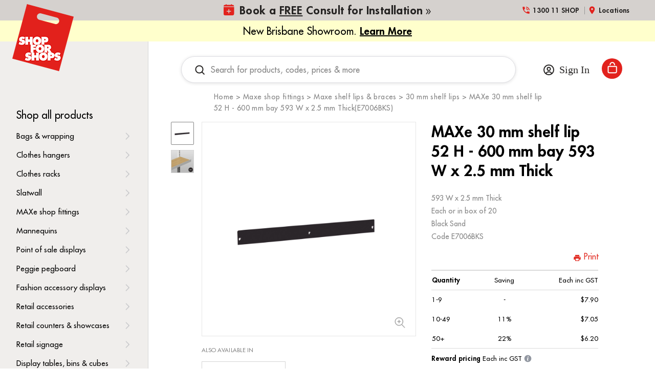

--- FILE ---
content_type: text/html; charset=UTF-8
request_url: https://www.shopforshops.com/maxe-30-mm-shelf-lip-52-h-600-mm-bay-e7006bks/
body_size: 46258
content:


<!doctype html>
<html class="no-js" lang="en">
<head>
  <meta http-equiv="X-UA-Compatible" content="IE=edge,chrome=1">

  <title>MAXe 30 mm shelf lip 52 H - 600 mm bay 593 W x 2.5 mm Thick(E7006BKS)</title>

  <meta property="product:price:amount" content="7.9" /><meta property="product:price:currency" content="AUD" /><meta property="og:url" content="https://www.shopforshops.com/maxe-30-mm-shelf-lip-52-h-600-mm-bay-e7006bks/" /><meta property="og:site_name" content="Shop for Shops" /><meta name="keywords" content="shop fittings, shop supplies, retail displays, display stands, mannequins, shelving, slatwall, gondola shelving, retail accessories, store fitouts, shop installation, end-to-end installations, bulk shop supplies, retail shopfitting, shop furniture, display equipment, POS displays, retail shelving, custom shop fittings, shop counters, storage solutions, Australia, Melbourne, Sydney, Perth, shop supplies online"><link rel='canonical' href='https://www.shopforshops.com/maxe-30-mm-shelf-lip-52-h-600-mm-bay-e7006bks/' /><meta name='platform' content='bigcommerce.stencil' /><meta property="og:type" content="product" />
<meta property="og:title" content="MAXe 30 mm shelf lip 52 H - 600 mm bay  593 W x 2.5 mm Thick(E7006BKS)" />
<meta property="og:description" content="Shop for Shops™ is Australia’s leader in shop fittings, retail supplies, and end-to-end installations. Get expert advice, quality products, and bulk discounts—Shop for Shops." />
<meta property="og:image" content="https://cdn11.bigcommerce.com/s-cij3kcexwl/products/3311/images/3264485/E7006BKS_1__43839.1758000222.386.513.jpg?c=2" />
<meta property="pinterest:richpins" content="enabled" />
  

  <link href="https://cdn11.bigcommerce.com/s-cij3kcexwl/product_images/favico.png?t=1547089582" rel="shortcut icon">
  <meta name="viewport" content="width=device-width, initial-scale=1, maximum-scale=1">
  <meta name="apple-mobile-web-app-capable" content="yes">
  <meta name="mobile-web-app-capable" content="yes">

  <script>document.documentElement.className = document.documentElement.className.replace(/\bno-js\b/,'js');</script>

  <style type="text/css" media="screen, print">
  @font-face {
    font-family: "EB Garamond";
    src: url("https://cdn11.bigcommerce.com/s-cij3kcexwl/stencil/17b6a670-092c-013e-8fda-7a65a7f0771f/e/964f83d0-b11c-013e-2750-2eb4458d1ec1/fonts/EBGaramond-Regular.eot");
    src: url("https://cdn11.bigcommerce.com/s-cij3kcexwl/stencil/17b6a670-092c-013e-8fda-7a65a7f0771f/e/964f83d0-b11c-013e-2750-2eb4458d1ec1/fonts/EBGaramond-Regular.eot?#iefix") format("embedded-opentype"),
      url("https://cdn11.bigcommerce.com/s-cij3kcexwl/stencil/17b6a670-092c-013e-8fda-7a65a7f0771f/e/964f83d0-b11c-013e-2750-2eb4458d1ec1/fonts/EBGaramond-Regular.svg#EBGaramond-Regular") format("svg"),
      url("https://cdn11.bigcommerce.com/s-cij3kcexwl/stencil/17b6a670-092c-013e-8fda-7a65a7f0771f/e/964f83d0-b11c-013e-2750-2eb4458d1ec1/fonts/EBGaramond-Regular.ttf") format("truetype"),
      url("https://cdn11.bigcommerce.com/s-cij3kcexwl/stencil/17b6a670-092c-013e-8fda-7a65a7f0771f/e/964f83d0-b11c-013e-2750-2eb4458d1ec1/fonts/EBGaramond-Regular.woff") format("woff"),
      url("https://cdn11.bigcommerce.com/s-cij3kcexwl/stencil/17b6a670-092c-013e-8fda-7a65a7f0771f/e/964f83d0-b11c-013e-2750-2eb4458d1ec1/fonts/EBGaramond-Regular.woff2") format("woff2");
    font-weight: normal;
    font-style: normal;
    font-display: swap;
  }

  @font-face {
    font-family: "EB Garamond";
    src: url("https://cdn11.bigcommerce.com/s-cij3kcexwl/stencil/17b6a670-092c-013e-8fda-7a65a7f0771f/e/964f83d0-b11c-013e-2750-2eb4458d1ec1/fonts/EBGaramond-BoldItalic.eot");
    src: url("https://cdn11.bigcommerce.com/s-cij3kcexwl/stencil/17b6a670-092c-013e-8fda-7a65a7f0771f/e/964f83d0-b11c-013e-2750-2eb4458d1ec1/fonts/EBGaramond-BoldItalic.eot?#iefix") format("embedded-opentype"),
      url("https://cdn11.bigcommerce.com/s-cij3kcexwl/stencil/17b6a670-092c-013e-8fda-7a65a7f0771f/e/964f83d0-b11c-013e-2750-2eb4458d1ec1/fonts/EBGaramond-BoldItalic.svg#EBGaramond-BoldItalic") format("svg"),
      url("https://cdn11.bigcommerce.com/s-cij3kcexwl/stencil/17b6a670-092c-013e-8fda-7a65a7f0771f/e/964f83d0-b11c-013e-2750-2eb4458d1ec1/fonts/EBGaramond-BoldItalic.ttf") format("truetype"),
      url("https://cdn11.bigcommerce.com/s-cij3kcexwl/stencil/17b6a670-092c-013e-8fda-7a65a7f0771f/e/964f83d0-b11c-013e-2750-2eb4458d1ec1/fonts/EBGaramond-BoldItalic.woff") format("woff"),
      url("https://cdn11.bigcommerce.com/s-cij3kcexwl/stencil/17b6a670-092c-013e-8fda-7a65a7f0771f/e/964f83d0-b11c-013e-2750-2eb4458d1ec1/fonts/EBGaramond-BoldItalic.woff2") format("woff2");
    font-weight: bold;
    font-style: italic;
    font-display: swap;
  }

  @font-face {
    font-family: "Futura LT";
    src: url("https://cdn11.bigcommerce.com/s-cij3kcexwl/stencil/17b6a670-092c-013e-8fda-7a65a7f0771f/e/964f83d0-b11c-013e-2750-2eb4458d1ec1/fonts/FuturaLT-Heavy.eot");
    src: url("https://cdn11.bigcommerce.com/s-cij3kcexwl/stencil/17b6a670-092c-013e-8fda-7a65a7f0771f/e/964f83d0-b11c-013e-2750-2eb4458d1ec1/fonts/FuturaLT-Heavy.eot?#iefix") format("embedded-opentype"),
      url("https://cdn11.bigcommerce.com/s-cij3kcexwl/stencil/17b6a670-092c-013e-8fda-7a65a7f0771f/e/964f83d0-b11c-013e-2750-2eb4458d1ec1/fonts/FuturaLT-Heavy.svg#FuturaLT-Heavy") format("svg"),
      url("https://cdn11.bigcommerce.com/s-cij3kcexwl/stencil/17b6a670-092c-013e-8fda-7a65a7f0771f/e/964f83d0-b11c-013e-2750-2eb4458d1ec1/fonts/FuturaLT-Heavy.ttf") format("truetype"),
      url("https://cdn11.bigcommerce.com/s-cij3kcexwl/stencil/17b6a670-092c-013e-8fda-7a65a7f0771f/e/964f83d0-b11c-013e-2750-2eb4458d1ec1/fonts/FuturaLT-Heavy.woff") format("woff"),
      url("https://cdn11.bigcommerce.com/s-cij3kcexwl/stencil/17b6a670-092c-013e-8fda-7a65a7f0771f/e/964f83d0-b11c-013e-2750-2eb4458d1ec1/fonts/FuturaLT-Heavy.woff2") format("woff2");
    font-weight: bold;
    font-style: normal;
    font-display: swap;
  }

  @font-face {
    font-family: "Futura LT";
    src: url("https://cdn11.bigcommerce.com/s-cij3kcexwl/stencil/17b6a670-092c-013e-8fda-7a65a7f0771f/e/964f83d0-b11c-013e-2750-2eb4458d1ec1/fonts/FuturaLT.eot");
    src: url("https://cdn11.bigcommerce.com/s-cij3kcexwl/stencil/17b6a670-092c-013e-8fda-7a65a7f0771f/e/964f83d0-b11c-013e-2750-2eb4458d1ec1/fonts/FuturaLT.eot?#iefix") format("embedded-opentype"),
      url("https://cdn11.bigcommerce.com/s-cij3kcexwl/stencil/17b6a670-092c-013e-8fda-7a65a7f0771f/e/964f83d0-b11c-013e-2750-2eb4458d1ec1/fonts/FuturaLT.svg#FuturaLT") format("svg"),
      url("https://cdn11.bigcommerce.com/s-cij3kcexwl/stencil/17b6a670-092c-013e-8fda-7a65a7f0771f/e/964f83d0-b11c-013e-2750-2eb4458d1ec1/fonts/FuturaLT.ttf") format("truetype"),
      url("https://cdn11.bigcommerce.com/s-cij3kcexwl/stencil/17b6a670-092c-013e-8fda-7a65a7f0771f/e/964f83d0-b11c-013e-2750-2eb4458d1ec1/fonts/FuturaLT.woff") format("woff"),
      url("https://cdn11.bigcommerce.com/s-cij3kcexwl/stencil/17b6a670-092c-013e-8fda-7a65a7f0771f/e/964f83d0-b11c-013e-2750-2eb4458d1ec1/fonts/FuturaLT.woff2") format("woff2");
    font-weight: normal;
    font-style: normal;
    font-display: swap;
  }

  @font-face {
    font-family: "Futura LT";
    src: url("https://cdn11.bigcommerce.com/s-cij3kcexwl/stencil/17b6a670-092c-013e-8fda-7a65a7f0771f/e/964f83d0-b11c-013e-2750-2eb4458d1ec1/fonts/FuturaLT-Light.eot");
    src: url("https://cdn11.bigcommerce.com/s-cij3kcexwl/stencil/17b6a670-092c-013e-8fda-7a65a7f0771f/e/964f83d0-b11c-013e-2750-2eb4458d1ec1/fonts/FuturaLT-Light.eot?#iefix") format("embedded-opentype"),
      url("https://cdn11.bigcommerce.com/s-cij3kcexwl/stencil/17b6a670-092c-013e-8fda-7a65a7f0771f/e/964f83d0-b11c-013e-2750-2eb4458d1ec1/fonts/FuturaLT-Light.svg#FuturaLT-Light") format("svg"),
      url("https://cdn11.bigcommerce.com/s-cij3kcexwl/stencil/17b6a670-092c-013e-8fda-7a65a7f0771f/e/964f83d0-b11c-013e-2750-2eb4458d1ec1/fonts/FuturaLT-Light.ttf") format("truetype"),
      url("https://cdn11.bigcommerce.com/s-cij3kcexwl/stencil/17b6a670-092c-013e-8fda-7a65a7f0771f/e/964f83d0-b11c-013e-2750-2eb4458d1ec1/fonts/FuturaLT-Light.woff") format("woff"),
      url("https://cdn11.bigcommerce.com/s-cij3kcexwl/stencil/17b6a670-092c-013e-8fda-7a65a7f0771f/e/964f83d0-b11c-013e-2750-2eb4458d1ec1/fonts/FuturaLT-Light.woff2") format("woff2");
    font-weight: 300;
    font-style: normal;
    font-display: swap;
  }

  @font-face {
    font-family: "Futura LT Book";
    src: url("https://cdn11.bigcommerce.com/s-cij3kcexwl/stencil/17b6a670-092c-013e-8fda-7a65a7f0771f/e/964f83d0-b11c-013e-2750-2eb4458d1ec1/fonts/FuturaLT-Book.woff") format("woff"),
        url("https://cdn11.bigcommerce.com/s-cij3kcexwl/stencil/17b6a670-092c-013e-8fda-7a65a7f0771f/e/964f83d0-b11c-013e-2750-2eb4458d1ec1/fonts/FuturaLT-Book.woff2") format("woff2");
    font-weight: 400;
    font-style: normal;
    font-display: swap;
}

@font-face {
    font-family: "Futura Heavy";
    src: url("https://cdn11.bigcommerce.com/s-cij3kcexwl/stencil/17b6a670-092c-013e-8fda-7a65a7f0771f/e/964f83d0-b11c-013e-2750-2eb4458d1ec1/fonts/FuturaBT-Heavy.woff") format("woff"),
        url("https://cdn11.bigcommerce.com/s-cij3kcexwl/stencil/17b6a670-092c-013e-8fda-7a65a7f0771f/e/964f83d0-b11c-013e-2750-2eb4458d1ec1/fonts/FuturaBT-Heavy.woff2") format("woff2");
    font-weight: 900;
    font-style: normal;
    font-display: swap;
}

@font-face {
    font-family: "Futura Bold";
    src: url("https://cdn11.bigcommerce.com/s-cij3kcexwl/stencil/17b6a670-092c-013e-8fda-7a65a7f0771f/e/964f83d0-b11c-013e-2750-2eb4458d1ec1/fonts/Futura-Bold.woff") format("woff"),
        url("https://cdn11.bigcommerce.com/s-cij3kcexwl/stencil/17b6a670-092c-013e-8fda-7a65a7f0771f/e/964f83d0-b11c-013e-2750-2eb4458d1ec1/fonts/Futura-Bold.woff2") format("woff2");
    font-weight: 600;
    font-style: normal;
    font-display: swap;
}

@font-face {
    font-family: "Futura Md BT";
    src: url("https://cdn11.bigcommerce.com/s-cij3kcexwl/stencil/17b6a670-092c-013e-8fda-7a65a7f0771f/e/964f83d0-b11c-013e-2750-2eb4458d1ec1/fonts/FuturaBT-Medium.woff") format("woff"),
        url("https://cdn11.bigcommerce.com/s-cij3kcexwl/stencil/17b6a670-092c-013e-8fda-7a65a7f0771f/e/964f83d0-b11c-013e-2750-2eb4458d1ec1/fonts/FuturaBT-Medium.woff2") format("woff2");
    font-weight: 500;
    font-style: normal;
    font-display: swap;
}
  </style>

  <link data-stencil-stylesheet href="https://cdn11.bigcommerce.com/s-cij3kcexwl/stencil/17b6a670-092c-013e-8fda-7a65a7f0771f/e/964f83d0-b11c-013e-2750-2eb4458d1ec1/css/theme-812215d0-ad6f-013e-57e1-529264e561d1.css" rel="stylesheet">

  

  <!-- Start Tracking Code for analytics_googleanalytics4 -->

<script data-cfasync="false" src="https://cdn11.bigcommerce.com/shared/js/google_analytics4_bodl_subscribers-358423becf5d870b8b603a81de597c10f6bc7699.js" integrity="sha256-gtOfJ3Avc1pEE/hx6SKj/96cca7JvfqllWA9FTQJyfI=" crossorigin="anonymous"></script>
<script data-cfasync="false">
  (function () {
    window.dataLayer = window.dataLayer || [];

    function gtag(){
        dataLayer.push(arguments);
    }

    function initGA4(event) {
         function setupGtag() {
            function configureGtag() {
                gtag('js', new Date());
                gtag('set', 'developer_id.dMjk3Nj', true);
                gtag('config', 'G-DVRTFWRCY0');
            }

            var script = document.createElement('script');

            script.src = 'https://www.googletagmanager.com/gtag/js?id=G-DVRTFWRCY0';
            script.async = true;
            script.onload = configureGtag;

            document.head.appendChild(script);
        }

        setupGtag();

        if (typeof subscribeOnBodlEvents === 'function') {
            subscribeOnBodlEvents('G-DVRTFWRCY0', false);
        }

        window.removeEventListener(event.type, initGA4);
    }

    

    var eventName = document.readyState === 'complete' ? 'consentScriptsLoaded' : 'DOMContentLoaded';
    window.addEventListener(eventName, initGA4, false);
  })()
</script>

<!-- End Tracking Code for analytics_googleanalytics4 -->

<!-- Start Tracking Code for analytics_siteverification -->

<meta name="google-site-verification" content="PO-r7E1FgNwMgxZ3JMzDqMpkYX_m2oTpFZ8hMmf4p40" />
<meta name="google-site-verification" content="Myilr4JlfXWsBpXV9C5zCLnFDokyZr9T9N5GLMOQilU" />

<!-- End Tracking Code for analytics_siteverification -->


<script type="text/javascript" src="https://checkout-sdk.bigcommerce.com/v1/loader.js" defer ></script>
<script src="https://www.google.com/recaptcha/api.js" async defer></script>
<script type="text/javascript">
var BCData = {"product_attributes":{"sku":"E7006BKS","upc":null,"mpn":null,"gtin":null,"weight":{"formatted":"0.635 KGS","value":0.635},"base":true,"image":null,"price":{"with_tax":{"formatted":"$7.90","value":7.9,"currency":"AUD"},"tax_label":"GST"},"out_of_stock_behavior":"label_option","out_of_stock_message":"","available_modifier_values":[],"in_stock_attributes":[],"stock":null,"instock":true,"stock_message":null,"purchasable":true,"purchasing_message":null,"call_for_price_message":null}};
</script>
<script src='https://ajax.googleapis.com/ajax/libs/jquery/3.3.1/jquery.min.js' ></script><script src='https://www.powr.io/powr.js?external-type=bigcommerce' async></script><script src='https://www.powr.io/powr.js?external-type=bigcommerce' async></script><!-- Google Tag Manager -->
<script>(function(w,d,s,l,i){w[l]=w[l]||[];w[l].push({'gtm.start':
new Date().getTime(),event:'gtm.js'});var f=d.getElementsByTagName(s)[0],
j=d.createElement(s),dl=l!='dataLayer'?'&l='+l:'';j.async=true;j.src=
'https://www.googletagmanager.com/gtm.js?id='+i+dl;f.parentNode.insertBefore(j,f);
})(window,document,'script','dataLayer','GTM-WTFQ7W');</script>
<!-- End Google Tag Manager --><script type="text/javascript">

!function(e){if(!window.pintrk){window.pintrk=function()

{window.pintrk.queue.push(Array.prototype.slice.call(arguments))};var

n=window.pintrk;n.queue=[],n.version="3.0";var

t=document.createElement("script");t.async=!0,t.src=e;var

r=document.getElementsByTagName("script")[0];r.parentNode.insertBefore(t,r)}}

("https://s.pinimg.com/ct/core.js");



pintrk('load','2613549400647', { em: '%%GLOBAL_BillingEmail%%', });

pintrk('page');

</script><script>
    (function() {
        // Only run on /thanks-for-connecting/ path
        if (window.location.pathname === '/thanks-for-connecting/') {
            const urlParams = new URLSearchParams(window.location.search);
            const eventTypeName = urlParams.get('event_type_name');
            const inviteeFullName = urlParams.get('invitee_full_name');

            // Redirect if 'eventTypeName' or 'inviteeFullName' is missing
            if (!eventTypeName || !inviteeFullName) {
                window.location.href = '/#book-a-consultation';
            }
        }
    })();
</script>
 <script data-cfasync="false" src="https://microapps.bigcommerce.com/bodl-events/1.9.4/index.js" integrity="sha256-Y0tDj1qsyiKBRibKllwV0ZJ1aFlGYaHHGl/oUFoXJ7Y=" nonce="" crossorigin="anonymous"></script>
 <script data-cfasync="false" nonce="">

 (function() {
    function decodeBase64(base64) {
       const text = atob(base64);
       const length = text.length;
       const bytes = new Uint8Array(length);
       for (let i = 0; i < length; i++) {
          bytes[i] = text.charCodeAt(i);
       }
       const decoder = new TextDecoder();
       return decoder.decode(bytes);
    }
    window.bodl = JSON.parse(decodeBase64("[base64]"));
 })()

 </script>

<script nonce="">
(function () {
    var xmlHttp = new XMLHttpRequest();

    xmlHttp.open('POST', 'https://bes.gcp.data.bigcommerce.com/nobot');
    xmlHttp.setRequestHeader('Content-Type', 'application/json');
    xmlHttp.send('{"store_id":"1000343501","timezone_offset":"10.0","timestamp":"2026-01-19T17:14:52.20523700Z","visit_id":"f86d6767-f8b2-4962-89d7-2b9ffb28a0e8","channel_id":1}');
})();
</script>

   
  
  
  




























































  <!-- snippet location html_head -->

  
<script type="application/ld+json">
  {
    "@context": "http://schema.org",
    "@type": "WebSite",
    "name": "Shop for Shops",
    "url": "https://www.shopforshops.com/"
  }
</script>
  
    
    	
    <script type="text/javascript" src="https://snapui.searchspring.io/mx75h3/bundle.js" id="searchspring-context" defer>
    	
    </script>  
</head>

<body class="page-product 
logo-position-left





  catalog-page
 layout-pages-product ">
  <!-- snippet location header -->

  <header class="site-header">
  <div class="site-header-wrapper">
    <div class="site-header-topbar">
  <div class="site-header-branding has-logo">
    <a class="logo-image" href="https://www.shopforshops.com/" alt="Shop for Shops">
      <img
        src="https://cdn11.bigcommerce.com/s-cij3kcexwl/images/stencil/original/sfs-logo_1666250052__77150.original.png"
        alt="Shop for Shops"
        width="120"
        height="131"
      >
      <span class="visuallyhidden">Shop for Shops</span>
    </a>
</div>
  <div class="site-header-quicklinks">
    <a class="quicklinks-item" href="tel:1300-11-SHOP">
      <svg width="18px" height="18px" viewBox="0 0 18 18" version="1.1" xmlns="http://www.w3.org/2000/svg"
  xmlns:xlink="http://www.w3.org/1999/xlink">
  <title>1B462EAD-8333-43D3-9472-869BB5E4E5CF</title>
  <g id="Page-1" stroke="none" stroke-width="1" fill="none" fill-rule="evenodd">
    <g id="Concept-B-(1)" transform="translate(-1334.000000, -11.000000)">
      <g id="phone_in_talk_black_24dp-(1)" transform="translate(1334.000000, 11.000000)">
        <polygon id="Path" points="0 0 18 0 18 18 0 18"></polygon>
        <path
          d="M15,11.625 C14.0625,11.625 13.1625,11.475 12.3225,11.1975 C12.06,11.115 11.7675,11.175 11.5575,11.3775 L9.9075,13.0275 C7.785,11.9475 6.045,10.215 4.965,8.085 L6.615,6.4275 C6.825,6.2325 6.885,5.94 6.8025,5.6775 C6.525,4.8375 6.375,3.9375 6.375,3 C6.375,2.5875 6.0375,2.25 5.625,2.25 L3,2.25 C2.5875,2.25 2.25,2.5875 2.25,3 C2.25,10.0425 7.9575,15.75 15,15.75 C15.4125,15.75 15.75,15.4125 15.75,15 L15.75,12.375 C15.75,11.9625 15.4125,11.625 15,11.625 Z M14.25,9 L15.75,9 C15.75,5.2725 12.7275,2.25 9,2.25 L9,3.75 C11.9025,3.75 14.25,6.0975 14.25,9 Z M11.25,9 L12.75,9 C12.75,6.93 11.07,5.25 9,5.25 L9,6.75 C10.245,6.75 11.25,7.755 11.25,9 Z"
          id="Shape" fill="#777371" fill-rule="nonzero"></path>
      </g>
    </g>
  </g>
</svg>      <div class="quicklink-text">1300 11 SHOP</div>
    </a>

    <a class="quicklinks-item" href="/shop-locations">
      <svg width="18px" height="18px" viewBox="0 0 18 18" version="1.1" xmlns="http://www.w3.org/2000/svg"
  xmlns:xlink="http://www.w3.org/1999/xlink">
  <title>937B615C-9C41-4E84-A973-8C9896DE9AD2</title>
  <g id="Page-1" stroke="none" stroke-width="1" fill="none" fill-rule="evenodd">
    <g id="Concept-B-(1)" transform="translate(-1465.000000, -10.000000)">
      <g id="location_on_black_24dp" transform="translate(1465.000000, 10.000000)">
        <polygon id="Path" points="0 0 18 0 18 18 0 18"></polygon>
        <path
          d="M9,1.5 C6.0975,1.5 3.75,3.8475 3.75,6.75 C3.75,10.6875 9,16.5 9,16.5 C9,16.5 14.25,10.6875 14.25,6.75 C14.25,3.8475 11.9025,1.5 9,1.5 Z M9,8.625 C7.965,8.625 7.125,7.785 7.125,6.75 C7.125,5.715 7.965,4.875 9,4.875 C10.035,4.875 10.875,5.715 10.875,6.75 C10.875,7.785 10.035,8.625 9,8.625 Z"
          id="Shape" fill="#777371" fill-rule="nonzero"></path>
      </g>
    </g>
  </g>
</svg>      <div class="quicklink-text">Locations</div>
    </a>

    <a href="/book-a-free-consult-for-installation/" class="quicklinks-item btn-book" id="btnBook2">
      <span class="calendar-desktop"><svg width="14px" height="15px" viewBox="0 0 14 15" version="1.1" xmlns="http://www.w3.org/2000/svg" xmlns:xlink="http://www.w3.org/1999/xlink">
    <title>Shape</title>
    <g id="Page-1" stroke="none" stroke-width="1" fill="none" fill-rule="evenodd">
        <g id="Home-Copy-2" transform="translate(-1337, -12)" fill="#E2221D" fill-rule="nonzero">
            <path d="M1337,15 C1337.00126,13.8959536 1337.89595,13.001262 1339,13 L1340,13 L1340,12.5 C1340,12.2238576 1340.22386,12 1340.5,12 C1340.77614,12 1341,12.2238576 1341,12.5 L1341,13 L1347,13 L1347,12.5 C1347,12.2238576 1347.22386,12 1347.5,12 C1347.77614,12 1348,12.2238576 1348,12.5 L1348,13 L1349,13 C1350.10405,13.001262 1350.99874,13.8959536 1351,15 L1337,15 Z M1337,16 L1337,25 C1337.00126,26.1040464 1337.89595,26.998738 1339,27 L1349,27 C1350.10405,26.998738 1350.99874,26.1040464 1351,25 L1351,16 L1337,16 Z M1347,21.5 C1347.00008,21.6326318 1346.94742,21.7598535 1346.85364,21.8536384 C1346.75985,21.9474233 1346.63263,22.000077 1346.5,22 L1344.5,22 L1344.5,24 C1344.5,24.2761424 1344.27614,24.5 1344,24.5 C1343.72386,24.5 1343.5,24.2761424 1343.5,24 L1343.5,22 L1341.5,22 C1341.22386,22 1341,21.7761424 1341,21.5 C1341,21.2238576 1341.22386,21 1341.5,21 L1343.5,21 L1343.5,19 C1343.5,18.7238576 1343.72386,18.5 1344,18.5 C1344.27614,18.5 1344.5,18.7238576 1344.5,19 L1344.5,21 L1346.5,21 C1346.63263,20.999923 1346.75985,21.0525767 1346.85364,21.1463616 C1346.94742,21.2401465 1347.00008,21.3673682 1347,21.5 Z" id="Shape"></path>
        </g>
    </g>
</svg></span>
      <span class="calendar-mobile"><svg width="15px" height="17px" viewBox="0 0 15 17" version="1.1" xmlns="http://www.w3.org/2000/svg" xmlns:xlink="http://www.w3.org/1999/xlink">
    <title>Group 7</title>
    <g id="Page-1" stroke="none" stroke-width="1" fill="none" fill-rule="evenodd">
        <g id="Home-Copy" transform="translate(-1331, -6)">
            <g id="Group-7" transform="translate(1331, 7)">
                <rect id="Rectangle" stroke="#FFFFFF" stroke-width="1.5" x="0.75" y="1.53947368" width="13.5" height="13.5" rx="3"></rect>
                <path d="M10.7142858,9.76691729 C10.7143682,9.90902283 10.6579535,10.0453318 10.5574697,10.1458156 C10.4569859,10.2462994 10.320677,10.3027141 10.1785714,10.3026316 L8.03571429,10.3026316 L8.03571429,12.4454887 C8.03571429,12.7413556 7.79586683,12.981203 7.5,12.981203 C7.20413317,12.981203 6.96428571,12.7413556 6.96428571,12.4454887 L6.96428571,10.3026316 L4.82142857,10.3026316 C4.52556174,10.3026316 4.28571429,10.0627841 4.28571429,9.76691729 C4.28571429,9.47105046 4.52556174,9.23120301 4.82142857,9.23120301 L6.96428571,9.23120301 L6.96428571,7.08834586 C6.96428571,6.79247903 7.20413317,6.55263158 7.5,6.55263158 C7.79586683,6.55263158 8.03571429,6.79247903 8.03571429,7.08834586 L8.03571429,9.23120301 L10.1785714,9.23120301 C10.320677,9.23112051 10.4569859,9.28753519 10.5574697,9.38801899 C10.6579535,9.4885028 10.7143682,9.62481176 10.7142858,9.76691729 Z" id="Path" fill="#FFFFFF"></path>
                <line x1="1.18421053" y1="4.73684211" x2="13.8157895" y2="4.73684211" id="Line-3" stroke="#FFFFFF" stroke-width="1.5"></line>
                <line x1="4.34210526" y1="0.394736842" x2="4.34210526" y2="2.76315789" id="Line-5" stroke="#FFFFFF" stroke-width="1.5" stroke-linecap="round"></line>
                <line x1="10.6578947" y1="0.394736842" x2="10.6578947" y2="2.76315789" id="Line-5-Copy" stroke="#FFFFFF" stroke-width="1.5" stroke-linecap="round"></line>
            </g>
        </g>
    </g>
</svg></span>
      <div class="quicklink-text">Book a <strong><u>FREE</u></strong> Consult for Installation</div>
    </a>
  </div>
</div>
    <div class="top-ribbon" data-char-min="35" data-char-max="70">
        New Brisbane Showroom.
        <a href="https://www.shopforshops.com/shop-locations/shop-fittings-brisbane/" target="_blank">
            <strong><u>Learn More</u></strong>
        </a>
    </div>
  </div>
</header>
  <div class="site-main">
    <aside
  class="site-main-sidebar has-social"
  data-sidebar
>
  <div class="site-main-sidebar-inner">
    
<nav
  class="main-navigation
    categories-navigation
"
  data-main-navigation="categories"
>
  <div class="main-navigation-breadcrumbs" data-navigation-breadcrumbs>
    <button
      class="main-navigation-breadcrumb
      navigation-go-back"
      data-toggle-navigation="categories"
      data-navigation-return
    >
      <span class="navigation-go-back-desktop">
        <svg width="7" height="12" viewBox="0 0 7 12" xmlns="http://www.w3.org/2000/svg" role="presentation">
  <path d="M6.01 10.648l-.71.704L-.01 6 5.3.648l.71.704L1.4 6" fill="currentColor"/>
</svg>
      </span>
      Back
    </button>
    <button
      class="main-navigation-breadcrumb
      reset-all"
      data-navigation-reset
    >
      All categories
    </button>
    <span class="main-navigation-panel-title">
        Categories
    </span>
  </div>
  <div class="main-navigation-container main">
    <ul
      class="main-navigation-panel
        main-navigation-panel-parent
        is-active"
        data-panel-depth="0"
        data-navigation-menu="categories"
        data-navigation-panel
        data-navigation-panel-parent
      >
          <li class="main-navigation-item main-navigation-item-parent " data-navigation-item-parent>
            <a href="https://www.shopforshops.com/shop-all-products/"  class="main-navigation-link is-active ">
  Shop all products 
</a>
          </li>
          <li class="main-navigation-item main-navigation-item-parent has-children" data-navigation-item-parent>
            <a href="https://www.shopforshops.com/bags-wrapping/"  data-toggle-navigation="https://www.shopforshops.com/bags-wrapping/" data-navigation-name="Bags &amp; wrapping"  class="main-navigation-link ">
  Bags &amp; wrapping 
</a>
  <span class="main-navigation-item-toggle">
    <svg width="7" height="12" viewBox="0 0 7 12" xmlns="http://www.w3.org/2000/svg" role="presentation">
  <path d="M.34 10.66l.71.703L6.364 6.01 1.05.66l-.71.703L4.955 6.01" fill="currentColor"/>
</svg>
  </span>
  <ul class="main-navigation-panel main-navigation-panel-child is-right" data-navigation-menu="https://www.shopforshops.com/bags-wrapping/" data-navigation-panel>
    <li class="main-navigation-panel-title">
      Bags &amp; wrapping
    </li>
    <li class="main-navigation-item main-navigation-item-all">
      <a href="https://www.shopforshops.com/bags-wrapping/" data-navigation-all-name="Bags &amp; wrapping" class="main-navigation-link">
          Bags &amp; wrapping 
      </a>
    </li>
      <li class="main-navigation-item ">
        <a href="https://www.shopforshops.com/bags-wrapping/paper-bags/"  class="main-navigation-link ">
  Paper bags 
</a>
      </li>
      <li class="main-navigation-item ">
        <a href="https://www.shopforshops.com/bags-wrapping/tissue-paper/"  class="main-navigation-link ">
  Tissue paper 
</a>
      </li>
      <li class="main-navigation-item ">
        <a href="https://www.shopforshops.com/bags-wrapping/style-paper-bags/"  class="main-navigation-link ">
  Style paper bags 
</a>
      </li>
      <li class="main-navigation-item ">
        <a href="https://www.shopforshops.com/bags-wrapping/plastic-bags/"  class="main-navigation-link ">
  Plastic bags 
</a>
      </li>
      <li class="main-navigation-item ">
        <a href="https://www.shopforshops.com/bags-wrapping/reusable-bags/"  class="main-navigation-link ">
  Reusable bags 
</a>
      </li>
      <li class="main-navigation-item ">
        <a href="https://www.shopforshops.com/bags-wrapping/gift-bags/"  class="main-navigation-link ">
  Gift Bags 
</a>
      </li>
      <li class="main-navigation-item ">
        <a href="https://www.shopforshops.com/bags-wrapping/wrapping-accessories/"  class="main-navigation-link ">
  Wrapping accessories 
</a>
      </li>
      <li class="main-navigation-item ">
        <a href="/custom-branded-bags/" class="main-navigation-link">Custom-Branded Bags</a>
      </li>
  </ul>
          </li>
          <li class="main-navigation-item main-navigation-item-parent has-children" data-navigation-item-parent>
            <a href="https://www.shopforshops.com/clothes-hangers/"  data-toggle-navigation="https://www.shopforshops.com/clothes-hangers/" data-navigation-name="Clothes hangers"  class="main-navigation-link ">
  Clothes hangers 
</a>
  <span class="main-navigation-item-toggle">
    <svg width="7" height="12" viewBox="0 0 7 12" xmlns="http://www.w3.org/2000/svg" role="presentation">
  <path d="M.34 10.66l.71.703L6.364 6.01 1.05.66l-.71.703L4.955 6.01" fill="currentColor"/>
</svg>
  </span>
  <ul class="main-navigation-panel main-navigation-panel-child is-right" data-navigation-menu="https://www.shopforshops.com/clothes-hangers/" data-navigation-panel>
    <li class="main-navigation-panel-title">
      Clothes hangers
    </li>
    <li class="main-navigation-item main-navigation-item-all">
      <a href="https://www.shopforshops.com/clothes-hangers/" data-navigation-all-name="Clothes hangers" class="main-navigation-link">
          Clothes hangers 
      </a>
    </li>
      <li class="main-navigation-item ">
        <a href="https://www.shopforshops.com/clothes-hangers/wooden-hangers-standard/"  class="main-navigation-link ">
  Wooden hangers - standard 
</a>
      </li>
      <li class="main-navigation-item ">
        <a href="https://www.shopforshops.com/clothes-hangers/wooden-hangers-premium/"  class="main-navigation-link ">
  Wooden hangers - premium 
</a>
      </li>
      <li class="main-navigation-item ">
        <a href="https://www.shopforshops.com/wooden-hangers-slimline/"  class="main-navigation-link ">
  Wooden hangers - slimline 
</a>
      </li>
      <li class="main-navigation-item ">
        <a href="https://www.shopforshops.com/clothes-hangers/kids-baby-hangers/"  class="main-navigation-link ">
  Kids &amp; baby hangers 
</a>
      </li>
      <li class="main-navigation-item ">
        <a href="https://www.shopforshops.com/clothes-hangers/plastic-hangers/"  class="main-navigation-link ">
  Plastic hangers 
</a>
      </li>
      <li class="main-navigation-item ">
        <a href="https://www.shopforshops.com/clothes-hangers/metal-hangers/"  class="main-navigation-link ">
  Metal hangers 
</a>
      </li>
      <li class="main-navigation-item ">
        <a href="https://www.shopforshops.com/clothes-hangers/space-save-hangers/"  class="main-navigation-link ">
  Space saver hangers 
</a>
      </li>
      <li class="main-navigation-item ">
        <a href="https://www.shopforshops.com/clothes-hangers/cardboard-hangers/"  class="main-navigation-link ">
  Cardboard hangers 
</a>
      </li>
      <li class="main-navigation-item ">
        <a href="https://www.shopforshops.com/clothes-hangers/hanger-accessories/"  class="main-navigation-link ">
  Hanger accessories 
</a>
      </li>
      <li class="main-navigation-item ">
        <a href="/custom-branded-hangers/" class="main-navigation-link">Custom-Branded Hangers</a>
      </li>
      </ul>
          </li>
          <li class="main-navigation-item main-navigation-item-parent has-children" data-navigation-item-parent>
            <a href="https://www.shopforshops.com/clothes-racks/"  data-toggle-navigation="https://www.shopforshops.com/clothes-racks/" data-navigation-name="Clothes racks"  class="main-navigation-link ">
  Clothes racks 
</a>
  <span class="main-navigation-item-toggle">
    <svg width="7" height="12" viewBox="0 0 7 12" xmlns="http://www.w3.org/2000/svg" role="presentation">
  <path d="M.34 10.66l.71.703L6.364 6.01 1.05.66l-.71.703L4.955 6.01" fill="currentColor"/>
</svg>
  </span>
  <ul class="main-navigation-panel main-navigation-panel-child is-right" data-navigation-menu="https://www.shopforshops.com/clothes-racks/" data-navigation-panel>
    <li class="main-navigation-panel-title">
      Clothes racks
    </li>
    <li class="main-navigation-item main-navigation-item-all">
      <a href="https://www.shopforshops.com/clothes-racks/" data-navigation-all-name="Clothes racks" class="main-navigation-link">
          Clothes racks 
      </a>
    </li>
      <li class="main-navigation-item ">
        <a href="https://www.shopforshops.com/clothes-racks/collapsible-clothes-racks/"  class="main-navigation-link ">
  Collapsible clothes racks 
</a>
      </li>
      <li class="main-navigation-item ">
        <a href="https://www.shopforshops.com/clothes-racks/little-clothes-racks/"  class="main-navigation-link ">
  Little clothes rack 
</a>
      </li>
      <li class="main-navigation-item ">
        <a href="https://www.shopforshops.com/small-clothes-racks/"  class="main-navigation-link ">
  Small clothes racks 
</a>
      </li>
      <li class="main-navigation-item ">
        <a href="https://www.shopforshops.com/clothes-racks/style-clothes-racks/"  class="main-navigation-link ">
  Style clothes racks 
</a>
      </li>
      <li class="main-navigation-item ">
        <a href="https://www.shopforshops.com/clothes-racks/heavy-duty-clothes-racks/"  class="main-navigation-link ">
  Heavy duty clothes racks 
</a>
      </li>
      <li class="main-navigation-item ">
        <a href="https://www.shopforshops.com/clothes-racks/2-way-4-way-clothes-racks/"  class="main-navigation-link ">
  2-way &amp; 4-way clothes racks 
</a>
      </li>
      <li class="main-navigation-item ">
        <a href="https://www.shopforshops.com/clothes-racks/market-racks/"  class="main-navigation-link ">
  Market racks 
</a>
      </li>
      <li class="main-navigation-item ">
        <a href="https://www.shopforshops.com/clothes-racks/spiral-round-clothes-racks/"  class="main-navigation-link ">
  Spiral &amp; round clothes racks 
</a>
      </li>
      <li class="main-navigation-item ">
        <a href="https://www.shopforshops.com/clothes-racks/basic-clothes-racks/"  class="main-navigation-link ">
  Basic clothes racks 
</a>
      </li>
  </ul>
          </li>
          <li class="main-navigation-item main-navigation-item-parent has-children" data-navigation-item-parent>
            <a href="https://www.shopforshops.com/slatwall/"  data-toggle-navigation="https://www.shopforshops.com/slatwall/" data-navigation-name="Slatwall"  class="main-navigation-link ">
  Slatwall 
</a>
  <span class="main-navigation-item-toggle">
    <svg width="7" height="12" viewBox="0 0 7 12" xmlns="http://www.w3.org/2000/svg" role="presentation">
  <path d="M.34 10.66l.71.703L6.364 6.01 1.05.66l-.71.703L4.955 6.01" fill="currentColor"/>
</svg>
  </span>
  <ul class="main-navigation-panel main-navigation-panel-child is-right" data-navigation-menu="https://www.shopforshops.com/slatwall/" data-navigation-panel>
    <li class="main-navigation-panel-title">
      Slatwall
    </li>
    <li class="main-navigation-item main-navigation-item-all">
      <a href="https://www.shopforshops.com/slatwall/" data-navigation-all-name="Slatwall" class="main-navigation-link">
          Slatwall 
      </a>
    </li>
      <li class="main-navigation-item ">
        <a href="https://www.shopforshops.com/slatwall/slatwall-panels/"  class="main-navigation-link ">
  Slatwall Panels 
</a>
      </li>
      <li class="main-navigation-item ">
        <a href="https://www.shopforshops.com/slatwall/slatwall-mesh-panels/"  class="main-navigation-link ">
  Slatwall Mesh Panels 
</a>
      </li>
      <li class="main-navigation-item ">
        <a href="https://www.shopforshops.com/slatwall/slatwall-hooks/"  class="main-navigation-link ">
  Slatwall Hooks 
</a>
      </li>
      <li class="main-navigation-item ">
        <a href="https://www.shopforshops.com/slatwall/slatwall-shelving-brackets/"  class="main-navigation-link ">
  Slatwall shelving &amp; brackets 
</a>
      </li>
      <li class="main-navigation-item ">
        <a href="https://www.shopforshops.com/slatwall/slatwall-fittings/"  class="main-navigation-link ">
  Slatwall Fittings 
</a>
      </li>
      <li class="main-navigation-item ">
        <a href="https://www.shopforshops.com/slatwall/slatwall-stands-spinners/"  class="main-navigation-link ">
  Slatwall stands &amp; spinners 
</a>
      </li>
      <li class="main-navigation-item ">
        <a href="https://www.shopforshops.com/slatwall/slatwall-acrylic-displays/"  class="main-navigation-link ">
  Slatwall acrylic displays 
</a>
      </li>
      <li class="main-navigation-item has-children">
        <a href="https://www.shopforshops.com/slatwall/slatwall-bins-baskets/"  data-toggle-navigation="https://www.shopforshops.com/slatwall/slatwall-bins-baskets/" data-navigation-name="Slatwall bins &amp; baskets"  class="main-navigation-link ">
  Slatwall bins &amp; baskets 
</a>
  <span class="main-navigation-item-toggle">
    <svg width="7" height="12" viewBox="0 0 7 12" xmlns="http://www.w3.org/2000/svg" role="presentation">
  <path d="M.34 10.66l.71.703L6.364 6.01 1.05.66l-.71.703L4.955 6.01" fill="currentColor"/>
</svg>
  </span>
  <ul class="main-navigation-panel main-navigation-panel-child is-right" data-navigation-menu="https://www.shopforshops.com/slatwall/slatwall-bins-baskets/" data-navigation-panel>
    <li class="main-navigation-panel-title">
      Slatwall bins &amp; baskets
    </li>
    <li class="main-navigation-item main-navigation-item-all">
      <a href="https://www.shopforshops.com/slatwall/slatwall-bins-baskets/" data-navigation-all-name="Slatwall bins &amp; baskets" class="main-navigation-link">
          Slatwall bins &amp; baskets 
      </a>
    </li>
      <li class="main-navigation-item ">
        <a href="https://www.shopforshops.com/slatwall/slatwall-bins-baskets/wire-mesh-baskets/"  class="main-navigation-link ">
  Mesh Baskets 
</a>
      </li>
  </ul>
      </li>
      <li class="main-navigation-item ">
        <a href="https://www.shopforshops.com/slatwall/slatwall-sign-holders/"  class="main-navigation-link ">
  Slatwall sign holders 
</a>
      </li>
  </ul>
          </li>
          <li class="main-navigation-item main-navigation-item-parent has-children" data-navigation-item-parent>
            <a href="https://www.shopforshops.com/maxe-shop-fittings/"  data-toggle-navigation="https://www.shopforshops.com/maxe-shop-fittings/" data-navigation-name="MAXe shop fittings"  class="main-navigation-link ">
  MAXe shop fittings 
</a>
  <span class="main-navigation-item-toggle">
    <svg width="7" height="12" viewBox="0 0 7 12" xmlns="http://www.w3.org/2000/svg" role="presentation">
  <path d="M.34 10.66l.71.703L6.364 6.01 1.05.66l-.71.703L4.955 6.01" fill="currentColor"/>
</svg>
  </span>
  <ul class="main-navigation-panel main-navigation-panel-child is-right" data-navigation-menu="https://www.shopforshops.com/maxe-shop-fittings/" data-navigation-panel>
    <li class="main-navigation-panel-title">
      MAXe shop fittings
    </li>
    <li class="main-navigation-item main-navigation-item-all">
      <a href="https://www.shopforshops.com/maxe-shop-fittings/" data-navigation-all-name="MAXe shop fittings" class="main-navigation-link">
          MAXe shop fittings 
      </a>
    </li>
      <li class="main-navigation-item ">
        <a href="https://www.shopforshops.com/maxe-shop-fittings/maxe-framed/"  class="main-navigation-link ">
  MAXe framed 
</a>
      </li>
      <li class="main-navigation-item has-children">
        <a href="https://www.shopforshops.com/maxe-shop-fittings/maxe-posts/"  data-toggle-navigation="https://www.shopforshops.com/maxe-shop-fittings/maxe-posts/" data-navigation-name="MAXe posts"  class="main-navigation-link ">
  MAXe posts 
</a>
  <span class="main-navigation-item-toggle">
    <svg width="7" height="12" viewBox="0 0 7 12" xmlns="http://www.w3.org/2000/svg" role="presentation">
  <path d="M.34 10.66l.71.703L6.364 6.01 1.05.66l-.71.703L4.955 6.01" fill="currentColor"/>
</svg>
  </span>
  <ul class="main-navigation-panel main-navigation-panel-child is-right" data-navigation-menu="https://www.shopforshops.com/maxe-shop-fittings/maxe-posts/" data-navigation-panel>
    <li class="main-navigation-panel-title">
      MAXe posts
    </li>
    <li class="main-navigation-item main-navigation-item-all">
      <a href="https://www.shopforshops.com/maxe-shop-fittings/maxe-posts/" data-navigation-all-name="MAXe posts" class="main-navigation-link">
          MAXe posts 
      </a>
    </li>
      <li class="main-navigation-item ">
        <a href="https://www.shopforshops.com/maxe-shop-fittings/maxe-posts/double-sided-posts/"  class="main-navigation-link ">
  Double sided posts 
</a>
      </li>
      <li class="main-navigation-item ">
        <a href="https://www.shopforshops.com/maxe-shop-fittings/maxe-posts/single-sided-posts/"  class="main-navigation-link ">
  Single sided posts 
</a>
      </li>
      <li class="main-navigation-item ">
        <a href="https://www.shopforshops.com/maxe-shop-fittings/maxe-posts/external-corner-posts/"  class="main-navigation-link ">
  External corner posts 
</a>
      </li>
  </ul>
      </li>
      <li class="main-navigation-item has-children">
        <a href="https://www.shopforshops.com/maxe-shop-fittings/maxe-installation-tools/"  data-toggle-navigation="https://www.shopforshops.com/maxe-shop-fittings/maxe-installation-tools/" data-navigation-name="MAXe installation tools"  class="main-navigation-link ">
  MAXe installation tools 
</a>
  <span class="main-navigation-item-toggle">
    <svg width="7" height="12" viewBox="0 0 7 12" xmlns="http://www.w3.org/2000/svg" role="presentation">
  <path d="M.34 10.66l.71.703L6.364 6.01 1.05.66l-.71.703L4.955 6.01" fill="currentColor"/>
</svg>
  </span>
  <ul class="main-navigation-panel main-navigation-panel-child is-right" data-navigation-menu="https://www.shopforshops.com/maxe-shop-fittings/maxe-installation-tools/" data-navigation-panel>
    <li class="main-navigation-panel-title">
      MAXe installation tools
    </li>
    <li class="main-navigation-item main-navigation-item-all">
      <a href="https://www.shopforshops.com/maxe-shop-fittings/maxe-installation-tools/" data-navigation-all-name="MAXe installation tools" class="main-navigation-link">
          MAXe installation tools 
      </a>
    </li>
      <li class="main-navigation-item ">
        <a href="https://www.shopforshops.com/maxe-shop-fittings/maxe-installation-tools/installation-tools/"  class="main-navigation-link ">
  Installation tools 
</a>
      </li>
  </ul>
      </li>
      <li class="main-navigation-item has-children">
        <a href="https://www.shopforshops.com/maxe-shop-fittings/maxe-joining-rails/"  data-toggle-navigation="https://www.shopforshops.com/maxe-shop-fittings/maxe-joining-rails/" data-navigation-name="MAXe joining rails"  class="main-navigation-link ">
  MAXe joining rails 
</a>
  <span class="main-navigation-item-toggle">
    <svg width="7" height="12" viewBox="0 0 7 12" xmlns="http://www.w3.org/2000/svg" role="presentation">
  <path d="M.34 10.66l.71.703L6.364 6.01 1.05.66l-.71.703L4.955 6.01" fill="currentColor"/>
</svg>
  </span>
  <ul class="main-navigation-panel main-navigation-panel-child is-right" data-navigation-menu="https://www.shopforshops.com/maxe-shop-fittings/maxe-joining-rails/" data-navigation-panel>
    <li class="main-navigation-panel-title">
      MAXe joining rails
    </li>
    <li class="main-navigation-item main-navigation-item-all">
      <a href="https://www.shopforshops.com/maxe-shop-fittings/maxe-joining-rails/" data-navigation-all-name="MAXe joining rails" class="main-navigation-link">
          MAXe joining rails 
      </a>
    </li>
      <li class="main-navigation-item ">
        <a href="https://www.shopforshops.com/maxe-shop-fittings/maxe-joining-rails/joining-rails/"  class="main-navigation-link ">
  Joining rails 
</a>
      </li>
  </ul>
      </li>
      <li class="main-navigation-item has-children">
        <a href="https://www.shopforshops.com/maxe-shop-fittings/maxe-feet-heels-castors/"  data-toggle-navigation="https://www.shopforshops.com/maxe-shop-fittings/maxe-feet-heels-castors/" data-navigation-name="MAXe feet, heels &amp; castors"  class="main-navigation-link ">
  MAXe feet, heels &amp; castors 
</a>
  <span class="main-navigation-item-toggle">
    <svg width="7" height="12" viewBox="0 0 7 12" xmlns="http://www.w3.org/2000/svg" role="presentation">
  <path d="M.34 10.66l.71.703L6.364 6.01 1.05.66l-.71.703L4.955 6.01" fill="currentColor"/>
</svg>
  </span>
  <ul class="main-navigation-panel main-navigation-panel-child is-right" data-navigation-menu="https://www.shopforshops.com/maxe-shop-fittings/maxe-feet-heels-castors/" data-navigation-panel>
    <li class="main-navigation-panel-title">
      MAXe feet, heels &amp; castors
    </li>
    <li class="main-navigation-item main-navigation-item-all">
      <a href="https://www.shopforshops.com/maxe-shop-fittings/maxe-feet-heels-castors/" data-navigation-all-name="MAXe feet, heels &amp; castors" class="main-navigation-link">
          MAXe feet, heels &amp; castors 
      </a>
    </li>
      <li class="main-navigation-item ">
        <a href="https://www.shopforshops.com/maxe-shop-fittings/maxe-feet-heels-castors/feet-heels-castors/"  class="main-navigation-link ">
  Feet, heels &amp; castors 
</a>
      </li>
      <li class="main-navigation-item ">
        <a href="https://www.shopforshops.com/maxe-shop-fittings/maxe-feet-heels-castors/flat-feet/"  class="main-navigation-link ">
  Flat feet 
</a>
      </li>
  </ul>
      </li>
      <li class="main-navigation-item has-children">
        <a href="https://www.shopforshops.com/maxe-shop-fittings/maxe-end-bay-joining-sets/"  data-toggle-navigation="https://www.shopforshops.com/maxe-shop-fittings/maxe-end-bay-joining-sets/" data-navigation-name="MAXe end bay joining sets"  class="main-navigation-link ">
  MAXe end bay joining sets 
</a>
  <span class="main-navigation-item-toggle">
    <svg width="7" height="12" viewBox="0 0 7 12" xmlns="http://www.w3.org/2000/svg" role="presentation">
  <path d="M.34 10.66l.71.703L6.364 6.01 1.05.66l-.71.703L4.955 6.01" fill="currentColor"/>
</svg>
  </span>
  <ul class="main-navigation-panel main-navigation-panel-child is-right" data-navigation-menu="https://www.shopforshops.com/maxe-shop-fittings/maxe-end-bay-joining-sets/" data-navigation-panel>
    <li class="main-navigation-panel-title">
      MAXe end bay joining sets
    </li>
    <li class="main-navigation-item main-navigation-item-all">
      <a href="https://www.shopforshops.com/maxe-shop-fittings/maxe-end-bay-joining-sets/" data-navigation-all-name="MAXe end bay joining sets" class="main-navigation-link">
          MAXe end bay joining sets 
      </a>
    </li>
      <li class="main-navigation-item ">
        <a href="https://www.shopforshops.com/maxe-shop-fittings/maxe-end-bay-joining-sets/end-bay-joining-set/"  class="main-navigation-link ">
  End bay joining set 
</a>
      </li>
  </ul>
      </li>
      <li class="main-navigation-item has-children">
        <a href="https://www.shopforshops.com/maxe-shop-fittings/maxe-gondolas/"  data-toggle-navigation="https://www.shopforshops.com/maxe-shop-fittings/maxe-gondolas/" data-navigation-name="MAXe gondolas"  class="main-navigation-link ">
  MAXe gondolas 
</a>
  <span class="main-navigation-item-toggle">
    <svg width="7" height="12" viewBox="0 0 7 12" xmlns="http://www.w3.org/2000/svg" role="presentation">
  <path d="M.34 10.66l.71.703L6.364 6.01 1.05.66l-.71.703L4.955 6.01" fill="currentColor"/>
</svg>
  </span>
  <ul class="main-navigation-panel main-navigation-panel-child is-right" data-navigation-menu="https://www.shopforshops.com/maxe-shop-fittings/maxe-gondolas/" data-navigation-panel>
    <li class="main-navigation-panel-title">
      MAXe gondolas
    </li>
    <li class="main-navigation-item main-navigation-item-all">
      <a href="https://www.shopforshops.com/maxe-shop-fittings/maxe-gondolas/" data-navigation-all-name="MAXe gondolas" class="main-navigation-link">
          MAXe gondolas 
      </a>
    </li>
      <li class="main-navigation-item ">
        <a href="https://www.shopforshops.com/maxe-shop-fittings/maxe-gondolas/h-frame-gondolas/"  class="main-navigation-link ">
  H frame gondolas 
</a>
      </li>
      <li class="main-navigation-item ">
        <a href="https://www.shopforshops.com/maxe-shop-fittings/maxe-gondolas/h-frame-gondola-tops/"  class="main-navigation-link ">
  H frame gondola tops 
</a>
      </li>
  </ul>
      </li>
      <li class="main-navigation-item has-children">
        <a href="https://www.shopforshops.com/maxe-shop-fittings/maxe-mobile-displays/"  data-toggle-navigation="https://www.shopforshops.com/maxe-shop-fittings/maxe-mobile-displays/" data-navigation-name="MAXe mobile displays"  class="main-navigation-link ">
  MAXe mobile displays 
</a>
  <span class="main-navigation-item-toggle">
    <svg width="7" height="12" viewBox="0 0 7 12" xmlns="http://www.w3.org/2000/svg" role="presentation">
  <path d="M.34 10.66l.71.703L6.364 6.01 1.05.66l-.71.703L4.955 6.01" fill="currentColor"/>
</svg>
  </span>
  <ul class="main-navigation-panel main-navigation-panel-child is-right" data-navigation-menu="https://www.shopforshops.com/maxe-shop-fittings/maxe-mobile-displays/" data-navigation-panel>
    <li class="main-navigation-panel-title">
      MAXe mobile displays
    </li>
    <li class="main-navigation-item main-navigation-item-all">
      <a href="https://www.shopforshops.com/maxe-shop-fittings/maxe-mobile-displays/" data-navigation-all-name="MAXe mobile displays" class="main-navigation-link">
          MAXe mobile displays 
      </a>
    </li>
      <li class="main-navigation-item ">
        <a href="https://www.shopforshops.com/maxe-shop-fittings/maxe-mobile-displays/mobile-displays/"  class="main-navigation-link ">
  Mobile displays 
</a>
      </li>
  </ul>
      </li>
      <li class="main-navigation-item has-children">
        <a href="https://www.shopforshops.com/maxe-shop-fittings/maxe-junction-joiners/"  data-toggle-navigation="https://www.shopforshops.com/maxe-shop-fittings/maxe-junction-joiners/" data-navigation-name="MAXe junction joiners"  class="main-navigation-link ">
  MAXe junction joiners 
</a>
  <span class="main-navigation-item-toggle">
    <svg width="7" height="12" viewBox="0 0 7 12" xmlns="http://www.w3.org/2000/svg" role="presentation">
  <path d="M.34 10.66l.71.703L6.364 6.01 1.05.66l-.71.703L4.955 6.01" fill="currentColor"/>
</svg>
  </span>
  <ul class="main-navigation-panel main-navigation-panel-child is-right" data-navigation-menu="https://www.shopforshops.com/maxe-shop-fittings/maxe-junction-joiners/" data-navigation-panel>
    <li class="main-navigation-panel-title">
      MAXe junction joiners
    </li>
    <li class="main-navigation-item main-navigation-item-all">
      <a href="https://www.shopforshops.com/maxe-shop-fittings/maxe-junction-joiners/" data-navigation-all-name="MAXe junction joiners" class="main-navigation-link">
          MAXe junction joiners 
      </a>
    </li>
      <li class="main-navigation-item ">
        <a href="https://www.shopforshops.com/maxe-shop-fittings/maxe-junction-joiners/junction-joiners/"  class="main-navigation-link ">
  Junction joiners 
</a>
      </li>
  </ul>
      </li>
      <li class="main-navigation-item has-children">
        <a href="https://www.shopforshops.com/maxe-shop-fittings/maxe-post-covers/"  data-toggle-navigation="https://www.shopforshops.com/maxe-shop-fittings/maxe-post-covers/" data-navigation-name="MAXe post covers"  class="main-navigation-link ">
  MAXe post covers 
</a>
  <span class="main-navigation-item-toggle">
    <svg width="7" height="12" viewBox="0 0 7 12" xmlns="http://www.w3.org/2000/svg" role="presentation">
  <path d="M.34 10.66l.71.703L6.364 6.01 1.05.66l-.71.703L4.955 6.01" fill="currentColor"/>
</svg>
  </span>
  <ul class="main-navigation-panel main-navigation-panel-child is-right" data-navigation-menu="https://www.shopforshops.com/maxe-shop-fittings/maxe-post-covers/" data-navigation-panel>
    <li class="main-navigation-panel-title">
      MAXe post covers
    </li>
    <li class="main-navigation-item main-navigation-item-all">
      <a href="https://www.shopforshops.com/maxe-shop-fittings/maxe-post-covers/" data-navigation-all-name="MAXe post covers" class="main-navigation-link">
          MAXe post covers 
      </a>
    </li>
      <li class="main-navigation-item ">
        <a href="https://www.shopforshops.com/maxe-shop-fittings/maxe-post-covers/double-sided-post-covers/"  class="main-navigation-link ">
  Double sided post covers 
</a>
      </li>
      <li class="main-navigation-item ">
        <a href="https://www.shopforshops.com/maxe-shop-fittings/maxe-post-covers/single-sided-batten-mounted-post-covers/"  class="main-navigation-link ">
  Single sided batten mounted post covers 
</a>
      </li>
      <li class="main-navigation-item ">
        <a href="https://www.shopforshops.com/maxe-shop-fittings/maxe-post-covers/external-corner-post-covers/"  class="main-navigation-link ">
  External corner post covers 
</a>
      </li>
      <li class="main-navigation-item ">
        <a href="https://www.shopforshops.com/maxe-shop-fittings/maxe-post-covers/end-bay-post-covers-1/"  class="main-navigation-link ">
  End bay post covers 
</a>
      </li>
  </ul>
      </li>
      <li class="main-navigation-item has-children">
        <a href="https://www.shopforshops.com/maxe-shop-fittings/maxe-timber-laminate-panels/"  data-toggle-navigation="https://www.shopforshops.com/maxe-shop-fittings/maxe-timber-laminate-panels/" data-navigation-name="MAXe timber &amp; laminate panels"  class="main-navigation-link ">
  MAXe timber &amp; laminate panels 
</a>
  <span class="main-navigation-item-toggle">
    <svg width="7" height="12" viewBox="0 0 7 12" xmlns="http://www.w3.org/2000/svg" role="presentation">
  <path d="M.34 10.66l.71.703L6.364 6.01 1.05.66l-.71.703L4.955 6.01" fill="currentColor"/>
</svg>
  </span>
  <ul class="main-navigation-panel main-navigation-panel-child is-right" data-navigation-menu="https://www.shopforshops.com/maxe-shop-fittings/maxe-timber-laminate-panels/" data-navigation-panel>
    <li class="main-navigation-panel-title">
      MAXe timber &amp; laminate panels
    </li>
    <li class="main-navigation-item main-navigation-item-all">
      <a href="https://www.shopforshops.com/maxe-shop-fittings/maxe-timber-laminate-panels/" data-navigation-all-name="MAXe timber &amp; laminate panels" class="main-navigation-link">
          MAXe timber &amp; laminate panels 
      </a>
    </li>
      <li class="main-navigation-item ">
        <a href="https://www.shopforshops.com/maxe-shop-fittings/maxe-timber-laminate-panels/plain-panels/"  class="main-navigation-link ">
  Plain panels 
</a>
      </li>
      <li class="main-navigation-item ">
        <a href="https://www.shopforshops.com/maxe-shop-fittings/maxe-timber-laminate-panels/slatwall-panels-for-maxe/"  class="main-navigation-link ">
  Slatwall panels for maxe 
</a>
      </li>
  </ul>
      </li>
      <li class="main-navigation-item has-children">
        <a href="https://www.shopforshops.com/maxe-shop-fittings/maxe-metal-mirror-panels/"  data-toggle-navigation="https://www.shopforshops.com/maxe-shop-fittings/maxe-metal-mirror-panels/" data-navigation-name="MAXe metal &amp; mirror panels"  class="main-navigation-link ">
  MAXe metal &amp; mirror panels 
</a>
  <span class="main-navigation-item-toggle">
    <svg width="7" height="12" viewBox="0 0 7 12" xmlns="http://www.w3.org/2000/svg" role="presentation">
  <path d="M.34 10.66l.71.703L6.364 6.01 1.05.66l-.71.703L4.955 6.01" fill="currentColor"/>
</svg>
  </span>
  <ul class="main-navigation-panel main-navigation-panel-child is-right" data-navigation-menu="https://www.shopforshops.com/maxe-shop-fittings/maxe-metal-mirror-panels/" data-navigation-panel>
    <li class="main-navigation-panel-title">
      MAXe metal &amp; mirror panels
    </li>
    <li class="main-navigation-item main-navigation-item-all">
      <a href="https://www.shopforshops.com/maxe-shop-fittings/maxe-metal-mirror-panels/" data-navigation-all-name="MAXe metal &amp; mirror panels" class="main-navigation-link">
          MAXe metal &amp; mirror panels 
      </a>
    </li>
      <li class="main-navigation-item ">
        <a href="https://www.shopforshops.com/maxe-shop-fittings/maxe-metal-mirror-panels/plain-metal-panels/"  class="main-navigation-link ">
  Plain metal panels 
</a>
      </li>
      <li class="main-navigation-item ">
        <a href="https://www.shopforshops.com/maxe-shop-fittings/maxe-metal-mirror-panels/slatwall-mesh-panels-for-maxe/"  class="main-navigation-link ">
  Slatwall mesh panels for maxe 
</a>
      </li>
      <li class="main-navigation-item ">
        <a href="https://www.shopforshops.com/maxe-shop-fittings/maxe-metal-mirror-panels/pegboard-metal-panels/"  class="main-navigation-link ">
  Pegboard metal panels 
</a>
      </li>
      <li class="main-navigation-item ">
        <a href="https://www.shopforshops.com/maxe-shop-fittings/maxe-metal-mirror-panels/mirror-panels/"  class="main-navigation-link ">
  Mirror panels 
</a>
      </li>
  </ul>
      </li>
      <li class="main-navigation-item has-children">
        <a href="https://www.shopforshops.com/maxe-shop-fittings/maxe-end-bay-inner-panels/"  data-toggle-navigation="https://www.shopforshops.com/maxe-shop-fittings/maxe-end-bay-inner-panels/" data-navigation-name="MAXe end bay inner panels"  class="main-navigation-link ">
  MAXe end bay inner panels 
</a>
  <span class="main-navigation-item-toggle">
    <svg width="7" height="12" viewBox="0 0 7 12" xmlns="http://www.w3.org/2000/svg" role="presentation">
  <path d="M.34 10.66l.71.703L6.364 6.01 1.05.66l-.71.703L4.955 6.01" fill="currentColor"/>
</svg>
  </span>
  <ul class="main-navigation-panel main-navigation-panel-child is-right" data-navigation-menu="https://www.shopforshops.com/maxe-shop-fittings/maxe-end-bay-inner-panels/" data-navigation-panel>
    <li class="main-navigation-panel-title">
      MAXe end bay inner panels
    </li>
    <li class="main-navigation-item main-navigation-item-all">
      <a href="https://www.shopforshops.com/maxe-shop-fittings/maxe-end-bay-inner-panels/" data-navigation-all-name="MAXe end bay inner panels" class="main-navigation-link">
          MAXe end bay inner panels 
      </a>
    </li>
      <li class="main-navigation-item ">
        <a href="https://www.shopforshops.com/maxe-shop-fittings/maxe-end-bay-inner-panels/end-bay-post-covers/"  class="main-navigation-link ">
  End bay post covers 
</a>
      </li>
      <li class="main-navigation-item ">
        <a href="https://www.shopforshops.com/maxe-shop-fittings/maxe-end-bay-inner-panels/end-bay-inner-panels/"  class="main-navigation-link ">
  End bay inner panels 
</a>
      </li>
  </ul>
      </li>
      <li class="main-navigation-item has-children">
        <a href="https://www.shopforshops.com/maxe-shop-fittings/maxe-skirts/"  data-toggle-navigation="https://www.shopforshops.com/maxe-shop-fittings/maxe-skirts/" data-navigation-name="MAXe skirts"  class="main-navigation-link ">
  MAXe skirts 
</a>
  <span class="main-navigation-item-toggle">
    <svg width="7" height="12" viewBox="0 0 7 12" xmlns="http://www.w3.org/2000/svg" role="presentation">
  <path d="M.34 10.66l.71.703L6.364 6.01 1.05.66l-.71.703L4.955 6.01" fill="currentColor"/>
</svg>
  </span>
  <ul class="main-navigation-panel main-navigation-panel-child is-right" data-navigation-menu="https://www.shopforshops.com/maxe-shop-fittings/maxe-skirts/" data-navigation-panel>
    <li class="main-navigation-panel-title">
      MAXe skirts
    </li>
    <li class="main-navigation-item main-navigation-item-all">
      <a href="https://www.shopforshops.com/maxe-shop-fittings/maxe-skirts/" data-navigation-all-name="MAXe skirts" class="main-navigation-link">
          MAXe skirts 
      </a>
    </li>
      <li class="main-navigation-item ">
        <a href="https://www.shopforshops.com/maxe-shop-fittings/maxe-skirts/skirts/"  class="main-navigation-link ">
  Skirts 
</a>
      </li>
      <li class="main-navigation-item ">
        <a href="https://www.shopforshops.com/maxe-shop-fittings/maxe-skirts/metal-skirts/"  class="main-navigation-link ">
  Metal skirts 
</a>
      </li>
      <li class="main-navigation-item ">
        <a href="https://www.shopforshops.com/maxe-shop-fittings/maxe-skirts/corner-metal-skirts/"  class="main-navigation-link ">
  Corner metal skirts 
</a>
      </li>
  </ul>
      </li>
      <li class="main-navigation-item has-children">
        <a href="https://www.shopforshops.com/maxe-shop-fittings/maxe-glass-shelves/"  data-toggle-navigation="https://www.shopforshops.com/maxe-shop-fittings/maxe-glass-shelves/" data-navigation-name="MAXe glass shelves"  class="main-navigation-link ">
  MAXe glass shelves 
</a>
  <span class="main-navigation-item-toggle">
    <svg width="7" height="12" viewBox="0 0 7 12" xmlns="http://www.w3.org/2000/svg" role="presentation">
  <path d="M.34 10.66l.71.703L6.364 6.01 1.05.66l-.71.703L4.955 6.01" fill="currentColor"/>
</svg>
  </span>
  <ul class="main-navigation-panel main-navigation-panel-child is-right" data-navigation-menu="https://www.shopforshops.com/maxe-shop-fittings/maxe-glass-shelves/" data-navigation-panel>
    <li class="main-navigation-panel-title">
      MAXe glass shelves
    </li>
    <li class="main-navigation-item main-navigation-item-all">
      <a href="https://www.shopforshops.com/maxe-shop-fittings/maxe-glass-shelves/" data-navigation-all-name="MAXe glass shelves" class="main-navigation-link">
          MAXe glass shelves 
      </a>
    </li>
      <li class="main-navigation-item ">
        <a href="https://www.shopforshops.com/maxe-shop-fittings/maxe-glass-shelves/10-mm-glass-shelves-300-mm-d/"  class="main-navigation-link ">
  10 mm glass shelves 300 mm D 
</a>
      </li>
  </ul>
      </li>
      <li class="main-navigation-item has-children">
        <a href="https://www.shopforshops.com/maxe-shop-fittings/maxe-timber-laminate-shelves/"  data-toggle-navigation="https://www.shopforshops.com/maxe-shop-fittings/maxe-timber-laminate-shelves/" data-navigation-name="MAXe timber &amp; laminate shelves"  class="main-navigation-link ">
  MAXe timber &amp; laminate shelves 
</a>
  <span class="main-navigation-item-toggle">
    <svg width="7" height="12" viewBox="0 0 7 12" xmlns="http://www.w3.org/2000/svg" role="presentation">
  <path d="M.34 10.66l.71.703L6.364 6.01 1.05.66l-.71.703L4.955 6.01" fill="currentColor"/>
</svg>
  </span>
  <ul class="main-navigation-panel main-navigation-panel-child is-right" data-navigation-menu="https://www.shopforshops.com/maxe-shop-fittings/maxe-timber-laminate-shelves/" data-navigation-panel>
    <li class="main-navigation-panel-title">
      MAXe timber &amp; laminate shelves
    </li>
    <li class="main-navigation-item main-navigation-item-all">
      <a href="https://www.shopforshops.com/maxe-shop-fittings/maxe-timber-laminate-shelves/" data-navigation-all-name="MAXe timber &amp; laminate shelves" class="main-navigation-link">
          MAXe timber &amp; laminate shelves 
      </a>
    </li>
      <li class="main-navigation-item ">
        <a href="https://www.shopforshops.com/maxe-shop-fittings/maxe-timber-laminate-shelves/18-mm-shelves-200-mm-d/"  class="main-navigation-link ">
  18 mm shelves 200 mm D 
</a>
      </li>
      <li class="main-navigation-item ">
        <a href="https://www.shopforshops.com/maxe-shop-fittings/maxe-timber-laminate-shelves/18-mm-shelves-300-mm-d/"  class="main-navigation-link ">
  18 mm shelves 300 mm D 
</a>
      </li>
      <li class="main-navigation-item ">
        <a href="https://www.shopforshops.com/maxe-shop-fittings/maxe-timber-laminate-shelves/30-mm-shelves-200-mm-d/"  class="main-navigation-link ">
  30 mm shelves 200 mm D 
</a>
      </li>
      <li class="main-navigation-item ">
        <a href="https://www.shopforshops.com/maxe-shop-fittings/maxe-timber-laminate-shelves/30-mm-shelves-300-mm-d/"  class="main-navigation-link ">
  30 mm shelves 300 mm D 
</a>
      </li>
      <li class="main-navigation-item ">
        <a href="https://www.shopforshops.com/maxe-shop-fittings/maxe-timber-laminate-shelves/30-mm-shelves-400-mm-d/"  class="main-navigation-link ">
  30 mm shelves 400 mm D 
</a>
      </li>
      <li class="main-navigation-item ">
        <a href="https://www.shopforshops.com/maxe-shop-fittings/maxe-timber-laminate-shelves/30-mm-shelves-500-mm-d/"  class="main-navigation-link ">
  30 mm shelves 500 mm D 
</a>
      </li>
  </ul>
      </li>
      <li class="main-navigation-item has-children">
        <a href="https://www.shopforshops.com/maxe-shop-fittings/maxe-metal-shelves/"  data-toggle-navigation="https://www.shopforshops.com/maxe-shop-fittings/maxe-metal-shelves/" data-navigation-name="MAXe metal shelves"  class="main-navigation-link ">
  MAXe metal shelves 
</a>
  <span class="main-navigation-item-toggle">
    <svg width="7" height="12" viewBox="0 0 7 12" xmlns="http://www.w3.org/2000/svg" role="presentation">
  <path d="M.34 10.66l.71.703L6.364 6.01 1.05.66l-.71.703L4.955 6.01" fill="currentColor"/>
</svg>
  </span>
  <ul class="main-navigation-panel main-navigation-panel-child is-right" data-navigation-menu="https://www.shopforshops.com/maxe-shop-fittings/maxe-metal-shelves/" data-navigation-panel>
    <li class="main-navigation-panel-title">
      MAXe metal shelves
    </li>
    <li class="main-navigation-item main-navigation-item-all">
      <a href="https://www.shopforshops.com/maxe-shop-fittings/maxe-metal-shelves/" data-navigation-all-name="MAXe metal shelves" class="main-navigation-link">
          MAXe metal shelves 
      </a>
    </li>
      <li class="main-navigation-item ">
        <a href="https://www.shopforshops.com/maxe-shop-fittings/maxe-metal-shelves/30-mm-metal-shelves-200-mm-d/"  class="main-navigation-link ">
  30 mm metal shelves 200 mm D 
</a>
      </li>
      <li class="main-navigation-item ">
        <a href="https://www.shopforshops.com/maxe-shop-fittings/maxe-metal-shelves/30-mm-metal-shelves-300-mm-d/"  class="main-navigation-link ">
  30 mm metal shelves 300 mm D 
</a>
      </li>
      <li class="main-navigation-item ">
        <a href="https://www.shopforshops.com/maxe-shop-fittings/maxe-metal-shelves/30-mm-metal-shelves-400-mm-d/"  class="main-navigation-link ">
  30 mm metal shelves 400 mm D 
</a>
      </li>
      <li class="main-navigation-item ">
        <a href="https://www.shopforshops.com/maxe-shop-fittings/maxe-metal-shelves/30-mm-metal-shelves-500-mm-d/"  class="main-navigation-link ">
  30 mm metal shelves 500 mm D 
</a>
      </li>
  </ul>
      </li>
      <li class="main-navigation-item has-children">
        <a href="https://www.shopforshops.com/maxe-shop-fittings/maxe-shelf-lips-braces/"  data-toggle-navigation="https://www.shopforshops.com/maxe-shop-fittings/maxe-shelf-lips-braces/" data-navigation-name="MAXe shelf lips &amp; braces"  class="main-navigation-link ">
  MAXe shelf lips &amp; braces 
</a>
  <span class="main-navigation-item-toggle">
    <svg width="7" height="12" viewBox="0 0 7 12" xmlns="http://www.w3.org/2000/svg" role="presentation">
  <path d="M.34 10.66l.71.703L6.364 6.01 1.05.66l-.71.703L4.955 6.01" fill="currentColor"/>
</svg>
  </span>
  <ul class="main-navigation-panel main-navigation-panel-child is-right" data-navigation-menu="https://www.shopforshops.com/maxe-shop-fittings/maxe-shelf-lips-braces/" data-navigation-panel>
    <li class="main-navigation-panel-title">
      MAXe shelf lips &amp; braces
    </li>
    <li class="main-navigation-item main-navigation-item-all">
      <a href="https://www.shopforshops.com/maxe-shop-fittings/maxe-shelf-lips-braces/" data-navigation-all-name="MAXe shelf lips &amp; braces" class="main-navigation-link">
          MAXe shelf lips &amp; braces 
      </a>
    </li>
      <li class="main-navigation-item ">
        <a href="https://www.shopforshops.com/maxe-shop-fittings/maxe-shelf-lips-braces/18-mm-shelf-lips-braces/"  class="main-navigation-link ">
  18 mm shelf lips &amp; braces 
</a>
      </li>
      <li class="main-navigation-item ">
        <a href="https://www.shopforshops.com/maxe-shop-fittings/maxe-shelf-lips-braces/30-mm-shelf-lips/"  class="main-navigation-link ">
  30 mm shelf lips 
</a>
      </li>
  </ul>
      </li>
      <li class="main-navigation-item has-children">
        <a href="https://www.shopforshops.com/maxe-shop-fittings/maxe-shelf-dividers/"  data-toggle-navigation="https://www.shopforshops.com/maxe-shop-fittings/maxe-shelf-dividers/" data-navigation-name="MAXe shelf dividers"  class="main-navigation-link ">
  MAXe shelf dividers 
</a>
  <span class="main-navigation-item-toggle">
    <svg width="7" height="12" viewBox="0 0 7 12" xmlns="http://www.w3.org/2000/svg" role="presentation">
  <path d="M.34 10.66l.71.703L6.364 6.01 1.05.66l-.71.703L4.955 6.01" fill="currentColor"/>
</svg>
  </span>
  <ul class="main-navigation-panel main-navigation-panel-child is-right" data-navigation-menu="https://www.shopforshops.com/maxe-shop-fittings/maxe-shelf-dividers/" data-navigation-panel>
    <li class="main-navigation-panel-title">
      MAXe shelf dividers
    </li>
    <li class="main-navigation-item main-navigation-item-all">
      <a href="https://www.shopforshops.com/maxe-shop-fittings/maxe-shelf-dividers/" data-navigation-all-name="MAXe shelf dividers" class="main-navigation-link">
          MAXe shelf dividers 
      </a>
    </li>
      <li class="main-navigation-item ">
        <a href="https://www.shopforshops.com/maxe-shop-fittings/maxe-shelf-dividers/30-mm-shelf-front-fences/"  class="main-navigation-link ">
  30 mm shelf front fences 
</a>
      </li>
      <li class="main-navigation-item ">
        <a href="https://www.shopforshops.com/maxe-shop-fittings/maxe-shelf-dividers/30-mm-shelf-dividers/"  class="main-navigation-link ">
  30 mm shelf dividers 
</a>
      </li>
  </ul>
      </li>
      <li class="main-navigation-item has-children">
        <a href="https://www.shopforshops.com/maxe-shop-fittings/maxe-corner-shelves/"  data-toggle-navigation="https://www.shopforshops.com/maxe-shop-fittings/maxe-corner-shelves/" data-navigation-name="MAXe corner shelves"  class="main-navigation-link ">
  MAXe corner shelves 
</a>
  <span class="main-navigation-item-toggle">
    <svg width="7" height="12" viewBox="0 0 7 12" xmlns="http://www.w3.org/2000/svg" role="presentation">
  <path d="M.34 10.66l.71.703L6.364 6.01 1.05.66l-.71.703L4.955 6.01" fill="currentColor"/>
</svg>
  </span>
  <ul class="main-navigation-panel main-navigation-panel-child is-right" data-navigation-menu="https://www.shopforshops.com/maxe-shop-fittings/maxe-corner-shelves/" data-navigation-panel>
    <li class="main-navigation-panel-title">
      MAXe corner shelves
    </li>
    <li class="main-navigation-item main-navigation-item-all">
      <a href="https://www.shopforshops.com/maxe-shop-fittings/maxe-corner-shelves/" data-navigation-all-name="MAXe corner shelves" class="main-navigation-link">
          MAXe corner shelves 
      </a>
    </li>
      <li class="main-navigation-item ">
        <a href="https://www.shopforshops.com/maxe-shop-fittings/maxe-corner-shelves/30-mm-corner-shelves/"  class="main-navigation-link ">
  30 mm corner shelves 
</a>
      </li>
      <li class="main-navigation-item ">
        <a href="https://www.shopforshops.com/maxe-shop-fittings/maxe-corner-shelves/30-mm-corner-metal-shelves/"  class="main-navigation-link ">
  30 mm corner metal shelves 
</a>
      </li>
      <li class="main-navigation-item ">
        <a href="https://www.shopforshops.com/maxe-shop-fittings/maxe-corner-shelves/30-mm-corner-shelf-brackets/"  class="main-navigation-link ">
  30 mm corner shelf brackets 
</a>
      </li>
  </ul>
      </li>
      <li class="main-navigation-item has-children">
        <a href="https://www.shopforshops.com/maxe-shop-fittings/maxe-retail-lighting/"  data-toggle-navigation="https://www.shopforshops.com/maxe-shop-fittings/maxe-retail-lighting/" data-navigation-name="MAXe retail lighting"  class="main-navigation-link ">
  MAXe retail lighting 
</a>
  <span class="main-navigation-item-toggle">
    <svg width="7" height="12" viewBox="0 0 7 12" xmlns="http://www.w3.org/2000/svg" role="presentation">
  <path d="M.34 10.66l.71.703L6.364 6.01 1.05.66l-.71.703L4.955 6.01" fill="currentColor"/>
</svg>
  </span>
  <ul class="main-navigation-panel main-navigation-panel-child is-right" data-navigation-menu="https://www.shopforshops.com/maxe-shop-fittings/maxe-retail-lighting/" data-navigation-panel>
    <li class="main-navigation-panel-title">
      MAXe retail lighting
    </li>
    <li class="main-navigation-item main-navigation-item-all">
      <a href="https://www.shopforshops.com/maxe-shop-fittings/maxe-retail-lighting/" data-navigation-all-name="MAXe retail lighting" class="main-navigation-link">
          MAXe retail lighting 
      </a>
    </li>
      <li class="main-navigation-item ">
        <a href="https://www.shopforshops.com/maxe-shop-fittings/maxe-retail-lighting/direct-power-cable/"  class="main-navigation-link ">
  Direct power cable 
</a>
      </li>
      <li class="main-navigation-item ">
        <a href="https://www.shopforshops.com/maxe-shop-fittings/maxe-retail-lighting/driver-power-feed-extensions/"  class="main-navigation-link ">
  Driver &amp; power feed extensions 
</a>
      </li>
      <li class="main-navigation-item ">
        <a href="https://www.shopforshops.com/maxe-shop-fittings/maxe-retail-lighting/magnetic-power-tracks/"  class="main-navigation-link ">
  Magnetic power tracks 
</a>
      </li>
      <li class="main-navigation-item ">
        <a href="https://www.shopforshops.com/maxe-shop-fittings/maxe-retail-lighting/shelf-lighting-fittings/"  class="main-navigation-link ">
  Shelf lighting fittings 
</a>
      </li>
      <li class="main-navigation-item ">
        <a href="https://www.shopforshops.com/maxe-shop-fittings/maxe-retail-lighting/led-bars/"  class="main-navigation-link ">
  LED bars 
</a>
      </li>
      <li class="main-navigation-item ">
        <a href="https://www.shopforshops.com/maxe-shop-fittings/maxe-retail-lighting/angled-signage-light-boxes/"  class="main-navigation-link ">
  Angled signage light boxes 
</a>
      </li>
      <li class="main-navigation-item ">
        <a href="https://www.shopforshops.com/maxe-shop-fittings/maxe-retail-lighting/downlight-pelmet-boxes/"  class="main-navigation-link ">
  Downlight pelmet boxes 
</a>
      </li>
  </ul>
      </li>
      <li class="main-navigation-item has-children">
        <a href="https://www.shopforshops.com/maxe-shop-fittings/maxe-base-cupboards/"  data-toggle-navigation="https://www.shopforshops.com/maxe-shop-fittings/maxe-base-cupboards/" data-navigation-name="MAXe cupboards &amp; drawers"  class="main-navigation-link ">
  MAXe cupboards &amp; drawers 
</a>
  <span class="main-navigation-item-toggle">
    <svg width="7" height="12" viewBox="0 0 7 12" xmlns="http://www.w3.org/2000/svg" role="presentation">
  <path d="M.34 10.66l.71.703L6.364 6.01 1.05.66l-.71.703L4.955 6.01" fill="currentColor"/>
</svg>
  </span>
  <ul class="main-navigation-panel main-navigation-panel-child is-right" data-navigation-menu="https://www.shopforshops.com/maxe-shop-fittings/maxe-base-cupboards/" data-navigation-panel>
    <li class="main-navigation-panel-title">
      MAXe cupboards &amp; drawers
    </li>
    <li class="main-navigation-item main-navigation-item-all">
      <a href="https://www.shopforshops.com/maxe-shop-fittings/maxe-base-cupboards/" data-navigation-all-name="MAXe cupboards &amp; drawers" class="main-navigation-link">
          MAXe cupboards &amp; drawers 
      </a>
    </li>
      <li class="main-navigation-item ">
        <a href="https://www.shopforshops.com/maxe-shop-fittings/maxe-base-cupboards/cupboards/"  class="main-navigation-link ">
  Cupboards 
</a>
      </li>
      <li class="main-navigation-item ">
        <a href="https://www.shopforshops.com/maxe-shop-fittings/maxe-base-cupboards/drawers/"  class="main-navigation-link ">
  Drawers 
</a>
      </li>
      <li class="main-navigation-item ">
        <a href="https://www.shopforshops.com/maxe-shop-fittings/maxe-base-cupboards/base-cupboards/"  class="main-navigation-link ">
  Base cupboards 
</a>
      </li>
  </ul>
      </li>
      <li class="main-navigation-item has-children">
        <a href="https://www.shopforshops.com/maxe-shop-fittings/maxe-display-cubes/"  data-toggle-navigation="https://www.shopforshops.com/maxe-shop-fittings/maxe-display-cubes/" data-navigation-name="MAXe display cubes"  class="main-navigation-link ">
  MAXe display cubes 
</a>
  <span class="main-navigation-item-toggle">
    <svg width="7" height="12" viewBox="0 0 7 12" xmlns="http://www.w3.org/2000/svg" role="presentation">
  <path d="M.34 10.66l.71.703L6.364 6.01 1.05.66l-.71.703L4.955 6.01" fill="currentColor"/>
</svg>
  </span>
  <ul class="main-navigation-panel main-navigation-panel-child is-right" data-navigation-menu="https://www.shopforshops.com/maxe-shop-fittings/maxe-display-cubes/" data-navigation-panel>
    <li class="main-navigation-panel-title">
      MAXe display cubes
    </li>
    <li class="main-navigation-item main-navigation-item-all">
      <a href="https://www.shopforshops.com/maxe-shop-fittings/maxe-display-cubes/" data-navigation-all-name="MAXe display cubes" class="main-navigation-link">
          MAXe display cubes 
      </a>
    </li>
      <li class="main-navigation-item ">
        <a href="https://www.shopforshops.com/maxe-shop-fittings/maxe-display-cubes/display-cubes-for-maxe/"  class="main-navigation-link ">
  Display cubes for MAXe 
</a>
      </li>
  </ul>
      </li>
      <li class="main-navigation-item has-children">
        <a href="https://www.shopforshops.com/maxe-shop-fittings/maxe-backrails/"  data-toggle-navigation="https://www.shopforshops.com/maxe-shop-fittings/maxe-backrails/" data-navigation-name="MAXe backrails"  class="main-navigation-link ">
  MAXe backrails 
</a>
  <span class="main-navigation-item-toggle">
    <svg width="7" height="12" viewBox="0 0 7 12" xmlns="http://www.w3.org/2000/svg" role="presentation">
  <path d="M.34 10.66l.71.703L6.364 6.01 1.05.66l-.71.703L4.955 6.01" fill="currentColor"/>
</svg>
  </span>
  <ul class="main-navigation-panel main-navigation-panel-child is-right" data-navigation-menu="https://www.shopforshops.com/maxe-shop-fittings/maxe-backrails/" data-navigation-panel>
    <li class="main-navigation-panel-title">
      MAXe backrails
    </li>
    <li class="main-navigation-item main-navigation-item-all">
      <a href="https://www.shopforshops.com/maxe-shop-fittings/maxe-backrails/" data-navigation-all-name="MAXe backrails" class="main-navigation-link">
          MAXe backrails 
      </a>
    </li>
      <li class="main-navigation-item ">
        <a href="https://www.shopforshops.com/maxe-shop-fittings/maxe-backrails/backrails/"  class="main-navigation-link ">
  Backrails 
</a>
      </li>
      <li class="main-navigation-item ">
        <a href="https://www.shopforshops.com/maxe-shop-fittings/maxe-backrails/backrail-fittings/"  class="main-navigation-link ">
  Backrail fittings 
</a>
      </li>
  </ul>
      </li>
      <li class="main-navigation-item has-children">
        <a href="https://www.shopforshops.com/maxe-shop-fittings/maxe-hangrails/"  data-toggle-navigation="https://www.shopforshops.com/maxe-shop-fittings/maxe-hangrails/" data-navigation-name="MAXe hangrails"  class="main-navigation-link ">
  MAXe hangrails 
</a>
  <span class="main-navigation-item-toggle">
    <svg width="7" height="12" viewBox="0 0 7 12" xmlns="http://www.w3.org/2000/svg" role="presentation">
  <path d="M.34 10.66l.71.703L6.364 6.01 1.05.66l-.71.703L4.955 6.01" fill="currentColor"/>
</svg>
  </span>
  <ul class="main-navigation-panel main-navigation-panel-child is-right" data-navigation-menu="https://www.shopforshops.com/maxe-shop-fittings/maxe-hangrails/" data-navigation-panel>
    <li class="main-navigation-panel-title">
      MAXe hangrails
    </li>
    <li class="main-navigation-item main-navigation-item-all">
      <a href="https://www.shopforshops.com/maxe-shop-fittings/maxe-hangrails/" data-navigation-all-name="MAXe hangrails" class="main-navigation-link">
          MAXe hangrails 
      </a>
    </li>
      <li class="main-navigation-item ">
        <a href="https://www.shopforshops.com/maxe-shop-fittings/maxe-hangrails/hangrails/"  class="main-navigation-link ">
  Hangrails 
</a>
      </li>
  </ul>
      </li>
      <li class="main-navigation-item has-children">
        <a href="https://www.shopforshops.com/maxe-shop-fittings/maxe-sign-holders/"  data-toggle-navigation="https://www.shopforshops.com/maxe-shop-fittings/maxe-sign-holders/" data-navigation-name="MAXe sign holders"  class="main-navigation-link ">
  MAXe sign holders 
</a>
  <span class="main-navigation-item-toggle">
    <svg width="7" height="12" viewBox="0 0 7 12" xmlns="http://www.w3.org/2000/svg" role="presentation">
  <path d="M.34 10.66l.71.703L6.364 6.01 1.05.66l-.71.703L4.955 6.01" fill="currentColor"/>
</svg>
  </span>
  <ul class="main-navigation-panel main-navigation-panel-child is-right" data-navigation-menu="https://www.shopforshops.com/maxe-shop-fittings/maxe-sign-holders/" data-navigation-panel>
    <li class="main-navigation-panel-title">
      MAXe sign holders
    </li>
    <li class="main-navigation-item main-navigation-item-all">
      <a href="https://www.shopforshops.com/maxe-shop-fittings/maxe-sign-holders/" data-navigation-all-name="MAXe sign holders" class="main-navigation-link">
          MAXe sign holders 
      </a>
    </li>
      <li class="main-navigation-item ">
        <a href="https://www.shopforshops.com/maxe-shop-fittings/maxe-sign-holders/sign-holders/"  class="main-navigation-link ">
  Sign holders 
</a>
      </li>
  </ul>
      </li>
      <li class="main-navigation-item ">
        <a href="https://www.shopforshops.com/maxe-shop-fittings/maxe-to-clear/"  class="main-navigation-link ">
  MAXe to clear 
</a>
      </li>
  </ul>
          </li>
          <li class="main-navigation-item main-navigation-item-parent has-children" data-navigation-item-parent>
            <a href="https://www.shopforshops.com/mannequins/"  data-toggle-navigation="https://www.shopforshops.com/mannequins/" data-navigation-name="Mannequins"  class="main-navigation-link ">
  Mannequins 
</a>
  <span class="main-navigation-item-toggle">
    <svg width="7" height="12" viewBox="0 0 7 12" xmlns="http://www.w3.org/2000/svg" role="presentation">
  <path d="M.34 10.66l.71.703L6.364 6.01 1.05.66l-.71.703L4.955 6.01" fill="currentColor"/>
</svg>
  </span>
  <ul class="main-navigation-panel main-navigation-panel-child is-right" data-navigation-menu="https://www.shopforshops.com/mannequins/" data-navigation-panel>
    <li class="main-navigation-panel-title">
      Mannequins
    </li>
    <li class="main-navigation-item main-navigation-item-all">
      <a href="https://www.shopforshops.com/mannequins/" data-navigation-all-name="Mannequins" class="main-navigation-link">
          Mannequins 
      </a>
    </li>
      <li class="main-navigation-item ">
        <a href="https://www.shopforshops.com/mannequins/male-mannequins/"  class="main-navigation-link ">
  Male mannequins 
</a>
      </li>
      <li class="main-navigation-item ">
        <a href="https://www.shopforshops.com/mannequins/female-mannequins/"  class="main-navigation-link ">
  Female Mannequins 
</a>
      </li>
      <li class="main-navigation-item ">
        <a href="https://www.shopforshops.com/mannequins/kids-mannequins/"  class="main-navigation-link ">
  Kids mannequins 
</a>
      </li>
      <li class="main-navigation-item ">
        <a href="https://www.shopforshops.com/mannequins/female-plastic-torsos/"  class="main-navigation-link ">
  Female plastic torsos 
</a>
      </li>
      <li class="main-navigation-item ">
        <a href="https://www.shopforshops.com/mannequins/male-plastic-torsos/"  class="main-navigation-link ">
  Male plastic torsos 
</a>
      </li>
      <li class="main-navigation-item ">
        <a href="https://www.shopforshops.com/mannequins/kids-plastic-torsos/"  class="main-navigation-link ">
  Kids plastic torsos 
</a>
      </li>
      <li class="main-navigation-item ">
        <a href="https://www.shopforshops.com/mannequins/female-fabric-busts/"  class="main-navigation-link ">
  Female fabric busts 
</a>
      </li>
      <li class="main-navigation-item ">
        <a href="https://www.shopforshops.com/mannequins/male-fabric-busts/"  class="main-navigation-link ">
  Male fabric busts 
</a>
      </li>
      <li class="main-navigation-item ">
        <a href="https://www.shopforshops.com/mannequins/kids-fabric-busts/"  class="main-navigation-link ">
  Kids fabric busts 
</a>
      </li>
      <li class="main-navigation-item ">
        <a href="https://www.shopforshops.com/mannequins/torso-fabric-bust-bases/"  class="main-navigation-link ">
  Torso &amp; fabric bust bases 
</a>
      </li>
      <li class="main-navigation-item ">
        <a href="https://www.shopforshops.com/mannequins/mannequin-heads/"  class="main-navigation-link ">
  Mannequin heads 
</a>
      </li>
      <li class="main-navigation-item ">
        <a href="https://www.shopforshops.com/mannequins/mannequin-hands/"  class="main-navigation-link ">
  Mannequin hands 
</a>
      </li>
      <li class="main-navigation-item ">
        <a href="https://www.shopforshops.com/mannequins/mannequins-to-clear/"  class="main-navigation-link ">
  Mannequins to clear 
</a>
      </li>
  </ul>
          </li>
          <li class="main-navigation-item main-navigation-item-parent has-children" data-navigation-item-parent>
            <a href="https://www.shopforshops.com/point-of-sale-displays/"  data-toggle-navigation="https://www.shopforshops.com/point-of-sale-displays/" data-navigation-name="Point of sale displays"  class="main-navigation-link ">
  Point of sale displays 
</a>
  <span class="main-navigation-item-toggle">
    <svg width="7" height="12" viewBox="0 0 7 12" xmlns="http://www.w3.org/2000/svg" role="presentation">
  <path d="M.34 10.66l.71.703L6.364 6.01 1.05.66l-.71.703L4.955 6.01" fill="currentColor"/>
</svg>
  </span>
  <ul class="main-navigation-panel main-navigation-panel-child is-right" data-navigation-menu="https://www.shopforshops.com/point-of-sale-displays/" data-navigation-panel>
    <li class="main-navigation-panel-title">
      Point of sale displays
    </li>
    <li class="main-navigation-item main-navigation-item-all">
      <a href="https://www.shopforshops.com/point-of-sale-displays/" data-navigation-all-name="Point of sale displays" class="main-navigation-link">
          Point of sale displays 
      </a>
    </li>
      <li class="main-navigation-item ">
        <a href="https://www.shopforshops.com/point-of-sale-displays/acrylic-containers/"  class="main-navigation-link ">
  Acrylic containers 
</a>
      </li>
      <li class="main-navigation-item ">
        <a href="https://www.shopforshops.com/point-of-sale-displays/acrylic-risers/"  class="main-navigation-link ">
  Acrylic risers 
</a>
      </li>
      <li class="main-navigation-item ">
        <a href="https://www.shopforshops.com/point-of-sale-displays/brochure-holders/"  class="main-navigation-link ">
  Brochure holders 
</a>
      </li>
      <li class="main-navigation-item ">
        <a href="https://www.shopforshops.com/point-of-sale-displays/plate-stands/"  class="main-navigation-link ">
  Plate stands 
</a>
      </li>
      <li class="main-navigation-item ">
        <a href="https://www.shopforshops.com/point-of-sale-displays/retail-counter-displays/"  class="main-navigation-link ">
  Retail Counter Displays 
</a>
      </li>
  </ul>
          </li>
          <li class="main-navigation-item main-navigation-item-parent has-children" data-navigation-item-parent>
            <a href="https://www.shopforshops.com/peggie-pegboard/"  data-toggle-navigation="https://www.shopforshops.com/peggie-pegboard/" data-navigation-name="Peggie pegboard"  class="main-navigation-link ">
  Peggie pegboard 
</a>
  <span class="main-navigation-item-toggle">
    <svg width="7" height="12" viewBox="0 0 7 12" xmlns="http://www.w3.org/2000/svg" role="presentation">
  <path d="M.34 10.66l.71.703L6.364 6.01 1.05.66l-.71.703L4.955 6.01" fill="currentColor"/>
</svg>
  </span>
  <ul class="main-navigation-panel main-navigation-panel-child is-right" data-navigation-menu="https://www.shopforshops.com/peggie-pegboard/" data-navigation-panel>
    <li class="main-navigation-panel-title">
      Peggie pegboard
    </li>
    <li class="main-navigation-item main-navigation-item-all">
      <a href="https://www.shopforshops.com/peggie-pegboard/" data-navigation-all-name="Peggie pegboard" class="main-navigation-link">
          Peggie pegboard 
      </a>
    </li>
      <li class="main-navigation-item ">
        <a href="https://www.shopforshops.com/peggie-pegboard/peggie-pegboard-panels/"  class="main-navigation-link ">
  Peggie pegboard panels 
</a>
      </li>
      <li class="main-navigation-item ">
        <a href="https://www.shopforshops.com/peggie-pegboard/peggie-plain-panels/"  class="main-navigation-link ">
  Peggie plain panels 
</a>
      </li>
      <li class="main-navigation-item ">
        <a href="https://www.shopforshops.com/peggie-pegboard/peggie-wall-mounts/"  class="main-navigation-link ">
  Peggie wall mounts 
</a>
      </li>
      <li class="main-navigation-item ">
        <a href="https://www.shopforshops.com/peggie-pegboard/peggie-pegs/"  class="main-navigation-link ">
  Peggie pegs 
</a>
      </li>
      <li class="main-navigation-item ">
        <a href="https://www.shopforshops.com/peggie-pegboard/peggie-brass-pegs/"  class="main-navigation-link ">
  Peggie brass pegs 
</a>
      </li>
      <li class="main-navigation-item ">
        <a href="https://www.shopforshops.com/peggie-pegboard/peggie-shelves/"  class="main-navigation-link ">
  Peggie shelves 
</a>
      </li>
      <li class="main-navigation-item ">
        <a href="https://www.shopforshops.com/peggie-pegboard/peggie-baskets/"  class="main-navigation-link ">
  Peggie baskets 
</a>
      </li>
      <li class="main-navigation-item ">
        <a href="https://www.shopforshops.com/peggie-pegboard/peggie-accessories/"  class="main-navigation-link ">
  Peggie accessories 
</a>
      </li>
  </ul>
          </li>
          <li class="main-navigation-item main-navigation-item-parent has-children" data-navigation-item-parent>
            <a href="https://www.shopforshops.com/fashion-accessory-displays/"  data-toggle-navigation="https://www.shopforshops.com/fashion-accessory-displays/" data-navigation-name="Fashion accessory displays"  class="main-navigation-link ">
  Fashion accessory displays 
</a>
  <span class="main-navigation-item-toggle">
    <svg width="7" height="12" viewBox="0 0 7 12" xmlns="http://www.w3.org/2000/svg" role="presentation">
  <path d="M.34 10.66l.71.703L6.364 6.01 1.05.66l-.71.703L4.955 6.01" fill="currentColor"/>
</svg>
  </span>
  <ul class="main-navigation-panel main-navigation-panel-child is-right" data-navigation-menu="https://www.shopforshops.com/fashion-accessory-displays/" data-navigation-panel>
    <li class="main-navigation-panel-title">
      Fashion accessory displays
    </li>
    <li class="main-navigation-item main-navigation-item-all">
      <a href="https://www.shopforshops.com/fashion-accessory-displays/" data-navigation-all-name="Fashion accessory displays" class="main-navigation-link">
          Fashion accessory displays 
      </a>
    </li>
      <li class="main-navigation-item ">
        <a href="https://www.shopforshops.com/fashion-accessory-displays/jewellery-displays/"  class="main-navigation-link ">
  Jewellery displays 
</a>
      </li>
      <li class="main-navigation-item ">
        <a href="https://www.shopforshops.com/fashion-accessory-displays/hat-displays/"  class="main-navigation-link ">
  Hat displays 
</a>
      </li>
      <li class="main-navigation-item ">
        <a href="https://www.shopforshops.com/fashion-accessory-displays/bag-displays/"  class="main-navigation-link ">
  Bag displays 
</a>
      </li>
      <li class="main-navigation-item ">
        <a href="https://www.shopforshops.com/fashion-accessory-displays/glasses-displays/"  class="main-navigation-link ">
  Glasses displays 
</a>
      </li>
      <li class="main-navigation-item ">
        <a href="https://www.shopforshops.com/fashion-accessory-displays/footwear-displays/"  class="main-navigation-link ">
  Footwear displays 
</a>
      </li>
  </ul>
          </li>
          <li class="main-navigation-item main-navigation-item-parent has-children" data-navigation-item-parent>
            <a href="https://www.shopforshops.com/retail-accessories/"  data-toggle-navigation="https://www.shopforshops.com/retail-accessories/" data-navigation-name="Retail accessories"  class="main-navigation-link ">
  Retail accessories 
</a>
  <span class="main-navigation-item-toggle">
    <svg width="7" height="12" viewBox="0 0 7 12" xmlns="http://www.w3.org/2000/svg" role="presentation">
  <path d="M.34 10.66l.71.703L6.364 6.01 1.05.66l-.71.703L4.955 6.01" fill="currentColor"/>
</svg>
  </span>
  <ul class="main-navigation-panel main-navigation-panel-child is-right" data-navigation-menu="https://www.shopforshops.com/retail-accessories/" data-navigation-panel>
    <li class="main-navigation-panel-title">
      Retail accessories
    </li>
    <li class="main-navigation-item main-navigation-item-all">
      <a href="https://www.shopforshops.com/retail-accessories/" data-navigation-all-name="Retail accessories" class="main-navigation-link">
          Retail accessories 
      </a>
    </li>
      <li class="main-navigation-item ">
        <a href="https://www.shopforshops.com/retail-accessories/garment-organisation/"  class="main-navigation-link ">
  Garment Organisation 
</a>
      </li>
      <li class="main-navigation-item ">
        <a href="https://www.shopforshops.com/retail-accessories/hanging-accessories/"  class="main-navigation-link ">
  Hanging Accessories 
</a>
      </li>
      <li class="main-navigation-item ">
        <a href="https://www.shopforshops.com/retail-accessories/clothes-steamers/"  class="main-navigation-link ">
  Clothes Steamers 
</a>
      </li>
      <li class="main-navigation-item ">
        <a href="https://www.shopforshops.com/retail-accessories/crowd-control-system/"  class="main-navigation-link ">
  Crowd control system 
</a>
      </li>
      <li class="main-navigation-item ">
        <a href="https://www.shopforshops.com/retail-accessories/pricing-tagging-guns/"  class="main-navigation-link ">
  Pricing/Tagging Guns 
</a>
      </li>
      <li class="main-navigation-item ">
        <a href="https://www.shopforshops.com/retail-accessories/shopping-baskets/"  class="main-navigation-link ">
  Shopping Baskets 
</a>
      </li>
      <li class="main-navigation-item ">
        <a href="https://www.shopforshops.com/retail-accessories/garment-bags/"  class="main-navigation-link ">
  Garment Bags 
</a>
      </li>
      <li class="main-navigation-item ">
        <a href="https://www.shopforshops.com/retail-accessories/gift-vouchers/"  class="main-navigation-link ">
  Gift Vouchers 
</a>
      </li>
      <li class="main-navigation-item ">
        <a href="https://www.shopforshops.com/retail-accessories/mirrors/"  class="main-navigation-link ">
  Mirrors 
</a>
      </li>
      <li class="main-navigation-item ">
        <a href="https://www.shopforshops.com/retail-accessories/hygiene-essentials-1/"  class="main-navigation-link ">
  Hygiene Essentials 
</a>
      </li>
  </ul>
          </li>
          <li class="main-navigation-item main-navigation-item-parent has-children" data-navigation-item-parent>
            <a href="https://www.shopforshops.com/retail-counters-showcases/"  data-toggle-navigation="https://www.shopforshops.com/retail-counters-showcases/" data-navigation-name="Retail counters &amp; showcases"  class="main-navigation-link ">
  Retail counters &amp; showcases 
</a>
  <span class="main-navigation-item-toggle">
    <svg width="7" height="12" viewBox="0 0 7 12" xmlns="http://www.w3.org/2000/svg" role="presentation">
  <path d="M.34 10.66l.71.703L6.364 6.01 1.05.66l-.71.703L4.955 6.01" fill="currentColor"/>
</svg>
  </span>
  <ul class="main-navigation-panel main-navigation-panel-child is-right" data-navigation-menu="https://www.shopforshops.com/retail-counters-showcases/" data-navigation-panel>
    <li class="main-navigation-panel-title">
      Retail counters &amp; showcases
    </li>
    <li class="main-navigation-item main-navigation-item-all">
      <a href="https://www.shopforshops.com/retail-counters-showcases/" data-navigation-all-name="Retail counters &amp; showcases" class="main-navigation-link">
          Retail counters &amp; showcases 
      </a>
    </li>
      <li class="main-navigation-item ">
        <a href="https://www.shopforshops.com/retail-counters-showcases/pos-counters/"  class="main-navigation-link ">
  POS counters 
</a>
      </li>
      <li class="main-navigation-item ">
        <a href="https://www.shopforshops.com/retail-counters-showcases/showcase-counters/"  class="main-navigation-link ">
  Showcase counters 
</a>
      </li>
      <li class="main-navigation-item ">
        <a href="https://www.shopforshops.com/retail-counters-showcases/countertop-showcases/"  class="main-navigation-link ">
  Countertop showcases 
</a>
      </li>
      <li class="main-navigation-item ">
        <a href="https://www.shopforshops.com/retail-counters-showcases/tower-showcases/"  class="main-navigation-link ">
  Tower showcases 
</a>
      </li>
  </ul>
          </li>
          <li class="main-navigation-item main-navigation-item-parent has-children" data-navigation-item-parent>
            <a href="https://www.shopforshops.com/retail-signage/"  data-toggle-navigation="https://www.shopforshops.com/retail-signage/" data-navigation-name="Retail signage"  class="main-navigation-link ">
  Retail signage 
</a>
  <span class="main-navigation-item-toggle">
    <svg width="7" height="12" viewBox="0 0 7 12" xmlns="http://www.w3.org/2000/svg" role="presentation">
  <path d="M.34 10.66l.71.703L6.364 6.01 1.05.66l-.71.703L4.955 6.01" fill="currentColor"/>
</svg>
  </span>
  <ul class="main-navigation-panel main-navigation-panel-child is-right" data-navigation-menu="https://www.shopforshops.com/retail-signage/" data-navigation-panel>
    <li class="main-navigation-panel-title">
      Retail signage
    </li>
    <li class="main-navigation-item main-navigation-item-all">
      <a href="https://www.shopforshops.com/retail-signage/" data-navigation-all-name="Retail signage" class="main-navigation-link">
          Retail signage 
      </a>
    </li>
      <li class="main-navigation-item ">
        <a href="https://www.shopforshops.com/retail-signage/pricing-guns-labels/"  class="main-navigation-link ">
  Pricing guns &amp; labels 
</a>
      </li>
      <li class="main-navigation-item ">
        <a href="https://www.shopforshops.com/retail-signage/tagging-gun-accessories/"  class="main-navigation-link ">
  Tagging Gun &amp; Accessories 
</a>
      </li>
      <li class="main-navigation-item ">
        <a href="https://www.shopforshops.com/retail-signage/acrylic-sign-holders/"  class="main-navigation-link ">
  Acrylic Sign Holders 
</a>
      </li>
      <li class="main-navigation-item ">
        <a href="https://www.shopforshops.com/retail-signage/sign-poster-holders/"  class="main-navigation-link ">
  Sign &amp; poster holders 
</a>
      </li>
      <li class="main-navigation-item ">
        <a href="https://www.shopforshops.com/retail-signage/a1-posters/"  class="main-navigation-link ">
  A1 posters 
</a>
      </li>
      <li class="main-navigation-item ">
        <a href="https://www.shopforshops.com/retail-signage/large-posters/"  class="main-navigation-link ">
  Large posters 
</a>
      </li>
      <li class="main-navigation-item ">
        <a href="https://www.shopforshops.com/retail-signage/pre-printed-sign-cards/"  class="main-navigation-link ">
  Pre-printed sign cards 
</a>
      </li>
      <li class="main-navigation-item ">
        <a href="https://www.shopforshops.com/retail-signage/corner-poster/"  class="main-navigation-link ">
  Corner poster 
</a>
      </li>
      <li class="main-navigation-item ">
        <a href="https://www.shopforshops.com/retail-signage/round-posters/"  class="main-navigation-link ">
  Round posters 
</a>
      </li>
      <li class="main-navigation-item ">
        <a href="https://www.shopforshops.com/retail-signage/classic-event-posters/"  class="main-navigation-link ">
  Classic event posters 
</a>
      </li>
      <li class="main-navigation-item ">
        <a href="https://www.shopforshops.com/retail-signage/poster-rolls/"  class="main-navigation-link ">
  Poster rolls 
</a>
      </li>
      <li class="main-navigation-item ">
        <a href="https://www.shopforshops.com/retail-signage/information-signs/"  class="main-navigation-link ">
  Information signs 
</a>
      </li>
      <li class="main-navigation-item ">
        <a href="https://www.shopforshops.com/retail-signage/sale-balloons-3d-signs/"  class="main-navigation-link ">
  Sale balloons &amp; 3d signs 
</a>
      </li>
      <li class="main-navigation-item ">
        <a href="https://www.shopforshops.com/retail-signage/outdoor-signs-flags/"  class="main-navigation-link ">
  Outdoor signs &amp; flags 
</a>
      </li>
      <li class="main-navigation-item ">
        <a href="https://www.shopforshops.com/retail-signage/swing-tags-tickets/"  class="main-navigation-link ">
  Swing tags &amp; tickets 
</a>
      </li>
      <li class="main-navigation-item ">
        <a href="https://www.shopforshops.com/retail-signage/jewellery-sale-stickers/"  class="main-navigation-link ">
  Jewellery &amp; sale stickers 
</a>
      </li>
      <li class="main-navigation-item ">
        <a href="https://www.shopforshops.com/retail-signage/snap-frames/"  class="main-navigation-link ">
  Snap Frames 
</a>
      </li>
      <li class="main-navigation-item ">
        <a href="https://www.shopforshops.com/retail-signage/scanstrips/"  class="main-navigation-link ">
  Scanstrips 
</a>
      </li>
      <li class="main-navigation-item ">
        <a href="https://www.shopforshops.com/retail-signage/poster-hanging-systems/"  class="main-navigation-link ">
  Poster hanging systems 
</a>
      </li>
  </ul>
          </li>
          <li class="main-navigation-item main-navigation-item-parent has-children" data-navigation-item-parent>
            <a href="https://www.shopforshops.com/display-tables-bins-cubes/"  data-toggle-navigation="https://www.shopforshops.com/display-tables-bins-cubes/" data-navigation-name="Display tables, bins &amp; cubes"  class="main-navigation-link ">
  Display tables, bins &amp; cubes 
</a>
  <span class="main-navigation-item-toggle">
    <svg width="7" height="12" viewBox="0 0 7 12" xmlns="http://www.w3.org/2000/svg" role="presentation">
  <path d="M.34 10.66l.71.703L6.364 6.01 1.05.66l-.71.703L4.955 6.01" fill="currentColor"/>
</svg>
  </span>
  <ul class="main-navigation-panel main-navigation-panel-child is-right" data-navigation-menu="https://www.shopforshops.com/display-tables-bins-cubes/" data-navigation-panel>
    <li class="main-navigation-panel-title">
      Display tables, bins &amp; cubes
    </li>
    <li class="main-navigation-item main-navigation-item-all">
      <a href="https://www.shopforshops.com/display-tables-bins-cubes/" data-navigation-all-name="Display tables, bins &amp; cubes" class="main-navigation-link">
          Display tables, bins &amp; cubes 
      </a>
    </li>
      <li class="main-navigation-item ">
        <a href="https://www.shopforshops.com/display-tables-bins-cubes/ditto-table-range/"  class="main-navigation-link ">
  Ditto Table Range 
</a>
      </li>
      <li class="main-navigation-item ">
        <a href="https://www.shopforshops.com/display-tables-bins-cubes/display-tables/"  class="main-navigation-link ">
  Display tables 
</a>
      </li>
      <li class="main-navigation-item ">
        <a href="https://www.shopforshops.com/display-tables-bins-cubes/display-stands-spinners/"  class="main-navigation-link ">
  Display stands &amp; spinners 
</a>
      </li>
      <li class="main-navigation-item ">
        <a href="https://www.shopforshops.com/display-tables-bins-cubes/dump-bins-baskets/"  class="main-navigation-link ">
  Dump bins &amp; baskets 
</a>
      </li>
      <li class="main-navigation-item ">
        <a href="https://www.shopforshops.com/display-tables-bins-cubes/glass-display-cubes/"  class="main-navigation-link ">
  Glass display cubes 
</a>
      </li>
      <li class="main-navigation-item ">
        <a href="https://www.shopforshops.com/display-tables-bins-cubes/display-cubes-wall-mount/"  class="main-navigation-link ">
  Display cubes &amp; wall mount 
</a>
      </li>
      <li class="main-navigation-item ">
        <a href="https://www.shopforshops.com/display-tables-bins-cubes/display-cubes/"  class="main-navigation-link ">
  Display cubes 
</a>
      </li>
      <li class="main-navigation-item ">
        <a href="https://www.shopforshops.com/display-tables-bins-cubes/freestanding-shelving/"  class="main-navigation-link ">
  Freestanding shelving 
</a>
      </li>
  </ul>
          </li>
          <li class="main-navigation-item main-navigation-item-parent has-children" data-navigation-item-parent>
            <a href="https://www.shopforshops.com/shelving-displays/"  data-toggle-navigation="https://www.shopforshops.com/shelving-displays/" data-navigation-name="Shelving &amp; displays"  class="main-navigation-link ">
  Shelving &amp; displays 
</a>
  <span class="main-navigation-item-toggle">
    <svg width="7" height="12" viewBox="0 0 7 12" xmlns="http://www.w3.org/2000/svg" role="presentation">
  <path d="M.34 10.66l.71.703L6.364 6.01 1.05.66l-.71.703L4.955 6.01" fill="currentColor"/>
</svg>
  </span>
  <ul class="main-navigation-panel main-navigation-panel-child is-right" data-navigation-menu="https://www.shopforshops.com/shelving-displays/" data-navigation-panel>
    <li class="main-navigation-panel-title">
      Shelving &amp; displays
    </li>
    <li class="main-navigation-item main-navigation-item-all">
      <a href="https://www.shopforshops.com/shelving-displays/" data-navigation-all-name="Shelving &amp; displays" class="main-navigation-link">
          Shelving &amp; displays 
      </a>
    </li>
      <li class="main-navigation-item ">
        <a href="https://www.shopforshops.com/shelving-displays/wall-stripping/"  class="main-navigation-link ">
  Wall stripping 
</a>
      </li>
      <li class="main-navigation-item ">
        <a href="https://www.shopforshops.com/shelving-displays/wall-shelving-brackets/"  class="main-navigation-link ">
  Wall shelving &amp; brackets 
</a>
      </li>
      <li class="main-navigation-item ">
        <a href="https://www.shopforshops.com/shelving-displays/wall-mounted-fittings/"  class="main-navigation-link ">
  Wall Mounted Fittings 
</a>
      </li>
      <li class="main-navigation-item ">
        <a href="https://www.shopforshops.com/shelving-displays/glass-shelving/"  class="main-navigation-link ">
  Glass shelving 
</a>
      </li>
      <li class="main-navigation-item ">
        <a href="https://www.shopforshops.com/shelving-displays/clothes-rail-fittings/"  class="main-navigation-link ">
  Clothes rail &amp; fittings 
</a>
      </li>
      <li class="main-navigation-item ">
        <a href="https://www.shopforshops.com/shelving-displays/free-standing-shelving/"  class="main-navigation-link ">
  Freestanding shelving  
</a>
      </li>
  </ul>
          </li>
          <li class="main-navigation-item main-navigation-item-parent " data-navigation-item-parent>
            <a href="https://www.shopforshops.com/ditto/"  class="main-navigation-link ">
  Ditto Table Range 
    <img src="https://cdn11.bigcommerce.com/s-cij3kcexwl/images/stencil/original/r/icon-new100x100__43123.original.png" alt="Icon Ditto Table Range" style="margin-left: 5px; max-width: 30px;">
</a>
          </li>
          <li class="main-navigation-item main-navigation-item-parent " data-navigation-item-parent>
            <a href="https://www.shopforshops.com/stilt/"  class="main-navigation-link ">
  Stilt 
    <img src="https://cdn11.bigcommerce.com/s-cij3kcexwl/images/stencil/original/f/new%20logo%20-%20sfs__61669.original.png" alt="Icon Stilt" style="margin-left: 5px; max-width: 30px;">
</a>
          </li>
          <li class="main-navigation-item main-navigation-item-parent " data-navigation-item-parent>
            <a href="https://www.shopforshops.com/stock-to-clear/"  class="main-navigation-link highlight">
  Stock to clear 
</a>
          </li>
    </ul>
    <ul class="main-navigation-img">
      <li class="main-navigation-img__item">
        <a class="main-navigation-img__link" href="/maxe/">
          <img class="maxe-logo" src="https://cdn11.bigcommerce.com/s-cij3kcexwl/stencil/17b6a670-092c-013e-8fda-7a65a7f0771f/e/964f83d0-b11c-013e-2750-2eb4458d1ec1/img/maxe-logo.png" width="108" height="24">
        </a>
      </li>
      <li class="main-navigation-img__item">
        <a class="main-navigation-img__link" href="/peggie/">
          <img class="peggie-logo" src="https://cdn11.bigcommerce.com/s-cij3kcexwl/stencil/17b6a670-092c-013e-8fda-7a65a7f0771f/e/964f83d0-b11c-013e-2750-2eb4458d1ec1/img/peggie-logo.png" width="108" height="46">
        </a>
      </li>
    </ul>
  </div>
</nav>

    <div class="main-navigation-container pages-navigation services" data-pages-navigation="services">
    <div class="pages-navigation-header">
      <span class="main-navigation-heading pages-navigation-heading">Services</span>
      <div class="main-navigation-breadcrumbs" data-page-navigation-breadcrumbs="">
        <button type="button" class="main-navigation-breadcrumb navigation-go-back" data-toggle-pages-navigation="services" data-pages-navigation-return="">
          <span class="navigation-go-back-desktop">
            <svg width="7" height="12" viewBox="0 0 7 12" xmlns="http://www.w3.org/2000/svg" role="presentation">
              <path d="M6.01 10.648l-.71.704L-.01 6 5.3.648l.71.704L1.4 6" fill="currentColor"></path>
            </svg>
          </span>
          Back
        </button>
      </div>
    </div>
    <ul class="main-navigation-panel" data-pages-navigation-list="">
          <li class="main-navigation-item">
            <a 
			href="/designs-shop-fitouts-and-installations/" class="main-navigation-link" data-navigation-slug="designs-shop-fitouts-and-installations" 
			>
              Projects, Fitouts &amp; Installations
            </a>
          </li>
          <li class="main-navigation-item">
            <a 
			href="https://www.shopforshops.com/custom-design-manufacturing/" class="main-navigation-link" data-navigation-slug="custom-design-manufacturing" 
			>
              Custom Design &amp; Manufacturing
            </a>
          </li>
          <li class="main-navigation-item has-children" data-navigation-item-parent>
              <button type="button" name="Custom-Branded Products" class="main-navigation-link" data-navigation-slug="custom-branded-products" data-page-navigation-toggle="https://www.shopforshops.com/custom-products/">
                Custom-Branded Products
                  <span class="main-navigation-item-toggle"><svg width="7" height="12" viewBox="0 0 7 12" xmlns="http://www.w3.org/2000/svg" role="presentation">
  <path d="M.34 10.66l.71.703L6.364 6.01 1.05.66l-.71.703L4.955 6.01" fill="currentColor"/>
</svg>
</span>
              </button>
                <ul data-page-navigation-panel="https://www.shopforshops.com/custom-products/" class="main-navigation-panel main-navigation-panel-child is-right">
                  <li class="main-navigation-panel-title">Custom-Branded Products</li>
                      <li class="main-navigation-item">
                        <a href="https://www.shopforshops.com/custom-branded-bags/" class="main-navigation-link" data-navigation-slug="custom-branded-bags">Custom-Branded Bags</a>
                      </li>
                      <li class="main-navigation-item">
                        <a href="https://www.shopforshops.com/custom-branded-hangers/" class="main-navigation-link" data-navigation-slug="custom-branded-hangers">Custom-Branded Hangers</a>
                      </li>
                </ul>
            </li>
          <li class="main-navigation-item">
            <a 
			href="https://www.shopforshops.com/delivery-options/" class="main-navigation-link" data-navigation-slug="delivery-services-options" 
			>
              Delivery Services &amp; Options
            </a>
          </li>
    </ul>
  </div>

    <div class="main-navigation-container pages-navigation information" data-pages-navigation="information">
    <div class="pages-navigation-header">
      <span class="main-navigation-heading pages-navigation-heading">Information</span>
      <div class="main-navigation-breadcrumbs" data-page-navigation-breadcrumbs="">
        <button type="button" class="main-navigation-breadcrumb navigation-go-back" data-toggle-pages-navigation="information" data-pages-navigation-return="">
          <span class="navigation-go-back-desktop">
            <svg width="7" height="12" viewBox="0 0 7 12" xmlns="http://www.w3.org/2000/svg" role="presentation">
              <path d="M6.01 10.648l-.71.704L-.01 6 5.3.648l.71.704L1.4 6" fill="currentColor"></path>
            </svg>
          </span>
          Back
        </button>
      </div>
    </div>
    <ul class="main-navigation-panel" data-pages-navigation-list="">
          <li class="main-navigation-item has-children" data-navigation-item-parent>
            <a href="https://www.shopforshops.com/free-catalogues/" class="main-navigation-link" data-navigation-slug="free-catalogues" >
              Free Catalogues
                <span class="main-navigation-item-toggle"><svg width="7" height="12" viewBox="0 0 7 12" xmlns="http://www.w3.org/2000/svg" role="presentation">
  <path d="M.34 10.66l.71.703L6.364 6.01 1.05.66l-.71.703L4.955 6.01" fill="currentColor"/>
</svg>
</span>
            </a>
              <ul class="main-navigation-panel main-navigation-panel-child is-right">
                <li class="main-navigation-panel-title">Free Catalogues</li>
                  <li class="main-navigation-item">
                    <a href="https://www.shopforshops.com/request-a-catalogue/" class="main-navigation-link" data-navigation-slug="request-a-catalogue">Request a catalogue</a>
                  </li>
                  <li class="main-navigation-item">
                    <a href="https://www.shopforshops.com/view-digital-catalogues/" class="main-navigation-link" data-navigation-slug="view-digital-catalogues">View digital catalogues</a>
                  </li>
              </ul>
          </li>
          <li class="main-navigation-item">
            <a href="https://www.shopforshops.com/rewards/" class="main-navigation-link" data-navigation-slug="reward-pricing" >
              Reward Pricing 
            </a>
          </li>
          <li class="main-navigation-item">
            <a href="https://www.shopforshops.com/faq/" class="main-navigation-link" data-navigation-slug="faq" >
              FAQ
            </a>
          </li>
          <li class="main-navigation-item">
            <a href="https://www.shopforshops.com/sustainability/" class="main-navigation-link" data-navigation-slug="sustainability" >
              Sustainability
            </a>
          </li>
          <li class="main-navigation-item has-children" data-navigation-item-parent>
            <a href="https://www.shopforshops.com/shop-locations/" class="main-navigation-link" data-navigation-slug="shop-locations" >
              Shop Locations
                <span class="main-navigation-item-toggle"><svg width="7" height="12" viewBox="0 0 7 12" xmlns="http://www.w3.org/2000/svg" role="presentation">
  <path d="M.34 10.66l.71.703L6.364 6.01 1.05.66l-.71.703L4.955 6.01" fill="currentColor"/>
</svg>
</span>
            </a>
              <ul class="main-navigation-panel main-navigation-panel-child is-right">
                <li class="main-navigation-panel-title">Shop Locations</li>
                  <li class="main-navigation-item">
                    <a href="https://www.shopforshops.com/shop-locations/shop-fittings-brisbane" class="main-navigation-link" data-navigation-slug="brisbane">Brisbane</a>
                  </li>
                  <li class="main-navigation-item">
                    <a href="https://www.shopforshops.com/shop-locations/shop-fittings-sydney" class="main-navigation-link" data-navigation-slug="sydney">Sydney</a>
                  </li>
                  <li class="main-navigation-item">
                    <a href="https://www.shopforshops.com/shop-locations/shop-fittings-melbourne/" class="main-navigation-link" data-navigation-slug="melbourne">Melbourne</a>
                  </li>
                  <li class="main-navigation-item">
                    <a href="https://www.shopforshops.com/shop-locations/shop-fittings-perth/" class="main-navigation-link" data-navigation-slug="perth">Perth</a>
                  </li>
                  <li class="main-navigation-item">
                    <a href="https://www.shopforshops.com/shop-locations/shop-fittings-adelaide/" class="main-navigation-link" data-navigation-slug="adelaide">Adelaide</a>
                  </li>
              </ul>
          </li>
          <li class="main-navigation-item">
            <a href="https://www.shopforshops.com/contact-us/" class="main-navigation-link" data-navigation-slug="contact-us" >
              Contact Us
            </a>
          </li>
          <li class="main-navigation-item">
            <a href="https://www.shopforshops.com/about-us/" class="main-navigation-link" data-navigation-slug="about-us" >
              About Us
            </a>
          </li>
          <li class="main-navigation-item has-children" data-navigation-item-parent>
            <button type="button" name="Photo Gallery" class="main-navigation-link" data-navigation-slug="photo-gallery" data-page-navigation-toggle="https://www.shopforshops.com/photo-gallery/">
              Photo Gallery
                <span class="main-navigation-item-toggle"><svg width="7" height="12" viewBox="0 0 7 12" xmlns="http://www.w3.org/2000/svg" role="presentation">
  <path d="M.34 10.66l.71.703L6.364 6.01 1.05.66l-.71.703L4.955 6.01" fill="currentColor"/>
</svg>
</span>
            </button>
              <ul data-page-navigation-panel="https://www.shopforshops.com/photo-gallery/" class="main-navigation-panel main-navigation-panel-child is-right">
                <li class="main-navigation-panel-title">Photo Gallery</li>
                  <li class="main-navigation-item">
                    <a href="https://www.shopforshops.com/maxe-shop-fittings-photo-gallery/" class="main-navigation-link" data-navigation-slug="maxe-shop-fittings-photo-gallery">MAXe shop fittings photo gallery </a>
                  </li>
                  <li class="main-navigation-item">
                    <a href="https://www.shopforshops.com/retail-accessories-photo-gallery/" class="main-navigation-link" data-navigation-slug="retail-accessories-photo-gallery">Retail accessories photo gallery </a>
                  </li>
                  <li class="main-navigation-item">
                    <a href="https://www.shopforshops.com/slatwall-photo-gallery/" class="main-navigation-link" data-navigation-slug="slatwall-photo-gallery">Slatwall photo gallery </a>
                  </li>
                  <li class="main-navigation-item">
                    <a href="https://www.shopforshops.com/bags-wrapping-photo-gallery/" class="main-navigation-link" data-navigation-slug="bags-wrapping-photo-gallery">Bags &amp; wrapping photo gallery </a>
                  </li>
                  <li class="main-navigation-item">
                    <a href="https://www.shopforshops.com/clothes-racks-photo-gallery/" class="main-navigation-link" data-navigation-slug="clothes-racks-photo-gallery">Clothes racks photo gallery </a>
                  </li>
                  <li class="main-navigation-item">
                    <a href="https://www.shopforshops.com/clothes-hangers-photo-gallery/" class="main-navigation-link" data-navigation-slug="clothes-hangers-photo-gallery">Clothes hangers photo gallery </a>
                  </li>
                  <li class="main-navigation-item">
                    <a href="https://www.shopforshops.com/fashion-accessory-displays-photo-gallery/" class="main-navigation-link" data-navigation-slug="fashion-accessory-displays-photo-gallery">Fashion accessory displays photo gallery </a>
                  </li>
                  <li class="main-navigation-item">
                    <a href="https://www.shopforshops.com/point-of-sale-displays-photo-gallery/" class="main-navigation-link" data-navigation-slug="point-of-sale-displays-photo-gallery">Point of sale displays photo gallery </a>
                  </li>
                  <li class="main-navigation-item">
                    <a href="https://www.shopforshops.com/display-tables-bins-cubes-photo-gallery/" class="main-navigation-link" data-navigation-slug="display-tables-bins-cubes-photo-gallery">Display tables, bins &amp; cubes photo gallery </a>
                  </li>
                  <li class="main-navigation-item">
                    <a href="https://www.shopforshops.com/mannequins-photo-gallery/" class="main-navigation-link" data-navigation-slug="mannequins-photo-gallery">Mannequins photo gallery </a>
                  </li>
                  <li class="main-navigation-item">
                    <a href="https://www.shopforshops.com/showcases-photo-gallery/" class="main-navigation-link" data-navigation-slug="showcases-photo-gallery">Showcases photo gallery </a>
                  </li>
                  <li class="main-navigation-item">
                    <a href="https://www.shopforshops.com/retail-counters-photo-gallery/" class="main-navigation-link" data-navigation-slug="retail-counters-photo-gallery">Retail counters photo gallery </a>
                  </li>
                  <li class="main-navigation-item">
                    <a href="https://www.shopforshops.com/retail-signage-photo-gallery/" class="main-navigation-link" data-navigation-slug="retail-signage-photo-gallery">Retail signage photo gallery </a>
                  </li>
              </ul>
          </li>
          <li class="main-navigation-item">
            <a href="https://www.shopforshops.com/terms/" class="main-navigation-link" data-navigation-slug="trading-terms-conditions" >
              Trading Terms &amp; Conditions
            </a>
          </li>
    </ul>
  </div>


    <div class="site-utils-small">
      <div class="main-navigation-container">
              </div>
    </div>
  </div>
</aside>

    <main class="site-main-content">
      <div class="page-search-section">
  <div class="page-search-section-wrapper">
    <div class="page-search-section-search-bar desktop">
      <!-- snippet location forms_search -->


<form
  class="search-form"
  action="/shop/"
  method="get"
  data-validated-form
>
  <div class="form-field">
    <button class="button-search-submit" type="submit">
      <svg width="19px" height="19px" viewBox="0 0 19 19" version="1.1" xmlns="http://www.w3.org/2000/svg"
  xmlns:xlink="http://www.w3.org/1999/xlink">
  <title>0041AE62-317C-47D6-BF1E-8F7D892EE67E</title>
  <g id="Page-1" stroke="none" stroke-width="1" fill="none" fill-rule="evenodd" stroke-linecap="round"
    stroke-linejoin="round">
    <g id="Concept-B-(1)" transform="translate(-376.000000, -84.000000)" stroke="#262423" stroke-width="2">
      <g id="Search" transform="translate(377.368421, 85.421053)">
        <path
          d="M14.1900645,7.09503226 C14.1900645,11.0138065 11.0138065,14.1900645 7.09503226,14.1900645 C3.17625806,14.1900645 0,11.0138065 0,7.09503226 C0,3.17625806 3.17625806,0 7.09503226,0 C11.0138065,0 14.1900645,3.17625806 14.1900645,7.09503226 Z"
          id="Stroke-1"></path>
        <line x1="16.450571" y1="16.435271" x2="12.1029581" y2="12.1205613" id="Stroke-3"></line>
      </g>
    </g>
  </g>
</svg>    </button>
    <input
      class="search-input form-input form-input-short"
      name="search_query"
      placeholder="Search for products, codes, prices & more"
      autocomplete="off"
      aria-label="Search"
      required
    >
  </div>
</form>
    </div>

    <div class="signin-cart-wrapper">
      <a class="page-search-section-sign-in" href="/login.php"
        aria-label="Login to your account">
        <svg width="21px" height="21px" viewBox="0 0 21 21" version="1.1" xmlns="http://www.w3.org/2000/svg"
  xmlns:xlink="http://www.w3.org/1999/xlink">
  <title>C8B62FA6-E3B1-4A7F-A497-94FA775DB99C</title>
  <g id="Page-1" stroke="none" stroke-width="1" fill="none" fill-rule="evenodd">
    <g id="Concept-B-(1)" transform="translate(-1384.000000, -82.000000)" stroke="#262423" stroke-width="2">
      <g id="User-ico" transform="translate(1385.000000, 83.000000)">
        <path
          d="M19,9.50083006 C19,14.746789 14.746789,19.0016601 9.50083006,19.0016601 C4.25321101,19.0016601 0,14.746789 0,9.50083006 C0,4.25321101 4.25321101,0 9.50083006,0 C14.746789,0 19,4.25321101 19,9.50083006 Z"
          id="Stroke-1"></path>
        <circle id="Oval" cx="9.49020533" cy="7.67950435" r="3.07482426"></circle>
        <path
          d="M7.50750149,10.1500703 C9.71710637,10.1500703 11.508345,11.941309 11.508345,14.1509139 L11.508345,17.0154248 C11.508345,19.2250296 9.71710637,21.0162683 7.50750149,21.0162683 L7.50750149,21.0162683 L7.50750149,21.0162683"
          id="Rectangle"
          transform="translate(9.507923, 15.583169) scale(1, -1) rotate(90.000000) translate(-9.507923, -15.583169) ">
        </path>
      </g>
    </g>
  </g>
</svg>        <div class="signin-text">Sign&nbsp;In</div>
      </a>
      <div class="page-search-section-bag-icon">
        <a href="/cart.php" aria-label="View cart" data-cart-preview>
          <svg width="40px" height="40px" viewBox="0 0 40 40" version="1.1" xmlns="http://www.w3.org/2000/svg"
  xmlns:xlink="http://www.w3.org/1999/xlink">
  <title>Group Copy</title>
  <g id="Page-1" stroke="none" stroke-width="1" fill="none" fill-rule="evenodd">
    <g id="Concept-B-(1)" transform="translate(-1500.000000, -135.000000)">
      <g id="Group-Copy" transform="translate(1500.000000, 135.000000)">
        <circle id="Oval-Copy" fill="#E2221D" cx="20" cy="20" r="20"></circle>
        <g id="Group-3" transform="translate(11.428571, 8.000000)" stroke="#FFFFFF" stroke-width="2">
          <path
            d="M16.2857143,7.73462117 C16.5618567,7.73462117 16.8118567,7.84654998 16.9928211,8.02751439 C17.1737855,8.20847879 17.2857143,8.45847879 17.2857143,8.73462117 L17.2857143,8.73462117 L17.2857143,18.1729323 C17.2857143,18.7252171 17.0618567,19.2252171 16.6999278,19.5871459 C16.337999,19.9490747 15.837999,20.1729323 15.2857143,20.1729323 L15.2857143,20.1729323 L3,20.1729323 C2.44771525,20.1729323 1.94771525,19.9490747 1.58578644,19.5871459 C1.22385763,19.2252171 1,18.7252171 1,18.1729323 L1,18.1729323 L1,8.73462117 C1,8.45847879 1.11192881,8.20847879 1.29289322,8.02751439 C1.47385763,7.84654998 1.72385763,7.73462117 2,7.73462117 L2,7.73462117 Z"
            id="Rectangle"></path>
          <path
            d="M13.515528,4.68247542 C13.515528,2.11890313 11.5578165,0.0407171776 9.14285714,0.0407171776 C6.72789774,0.0407171776 4.77018634,2.11890313 4.77018634,4.68247542"
            id="Combined-Shape" stroke-linecap="round"></path>
        </g>
      </g>
    </g>
  </g>
</svg>        </a>
      </div>
    </div>

    <div class="page-search-section-search-bar mobile">
      <button class="button-navigation-toggle" data-navigation-toggle>
        <div class="burger">
          <div class="burger-line"></div>
        </div>
        <div class="burger-text">Shop</div>
      </button>
      <!-- snippet location forms_search -->


<form
  class="search-form"
  action="/shop/"
  method="get"
  data-validated-form
>
  <div class="form-field">
    <button class="button-search-submit" type="submit">
      <svg width="19px" height="19px" viewBox="0 0 19 19" version="1.1" xmlns="http://www.w3.org/2000/svg"
  xmlns:xlink="http://www.w3.org/1999/xlink">
  <title>0041AE62-317C-47D6-BF1E-8F7D892EE67E</title>
  <g id="Page-1" stroke="none" stroke-width="1" fill="none" fill-rule="evenodd" stroke-linecap="round"
    stroke-linejoin="round">
    <g id="Concept-B-(1)" transform="translate(-376.000000, -84.000000)" stroke="#262423" stroke-width="2">
      <g id="Search" transform="translate(377.368421, 85.421053)">
        <path
          d="M14.1900645,7.09503226 C14.1900645,11.0138065 11.0138065,14.1900645 7.09503226,14.1900645 C3.17625806,14.1900645 0,11.0138065 0,7.09503226 C0,3.17625806 3.17625806,0 7.09503226,0 C11.0138065,0 14.1900645,3.17625806 14.1900645,7.09503226 Z"
          id="Stroke-1"></path>
        <line x1="16.450571" y1="16.435271" x2="12.1029581" y2="12.1205613" id="Stroke-3"></line>
      </g>
    </g>
  </g>
</svg>    </button>
    <input
      class="search-input form-input form-input-short"
      name="search_query"
      placeholder="Search for products, codes, prices & more"
      autocomplete="off"
      aria-label="Search"
      required
    >
  </div>
</form>
      <div class="quick-search" data-quick-search>
        <div class="quick-search-loading">
          <span class="quick-search-loader">
            <svg width="333" height="100" viewBox="0 0 333 100" xmlns="http://www.w3.org/2000/svg">
  <g fill="currentColor" fill-rule="evenodd">
    <path d="M124 29h209v16H124zM124 57h81v15h-81zM0 0h100v100H0z"/>
  </g>
</svg>
          </span>
          <span class="quick-search-loader">
            <svg width="333" height="100" viewBox="0 0 333 100" xmlns="http://www.w3.org/2000/svg">
  <g fill="currentColor" fill-rule="evenodd">
    <path d="M124 29h209v16H124zM124 57h81v15h-81zM0 0h100v100H0z"/>
  </g>
</svg>
          </span>
          <span class="quick-search-loader">
            <svg width="333" height="100" viewBox="0 0 333 100" xmlns="http://www.w3.org/2000/svg">
  <g fill="currentColor" fill-rule="evenodd">
    <path d="M124 29h209v16H124zM124 57h81v15h-81zM0 0h100v100H0z"/>
  </g>
</svg>
          </span>
        </div>
      </div>
    </div>
  </div>
</div>
        <div class="breadcrumbs">
  <div class="single-product-breadcrumbs test">
    <a class="breadcrumb" href="https://www.shopforshops.com/">Home</a>
    <span class="breadcrumb-separator">></span>
    <a class="breadcrumb" href="https://www.shopforshops.com/maxe-shop-fittings/">Maxe shop fittings</a>
    <span class="breadcrumb-separator">></span>
    <a class="breadcrumb" href="https://www.shopforshops.com/maxe-shop-fittings/maxe-shelf-lips-braces/">Maxe shelf lips &amp; braces</a>
    <span class="breadcrumb-separator">></span>
    <a class="breadcrumb" href="https://www.shopforshops.com/maxe-shop-fittings/maxe-shelf-lips-braces/30-mm-shelf-lips/">30 mm shelf lips</a>
    <span class="breadcrumb-separator">></span>
    <span class="breadcrumb breadcrumb-active">
      MAXe 30 mm shelf lip 52 H - 600 mm bay  593 W x 2.5 mm Thick(E7006BKS)
    </span>
  </div>
</div>
                

      

      <div data-content-region="content_top"></div>
  <div class="single-product-page grid-container"  data-product-container>

    <div class="product-images" data-product-images>
  <h1 class="product-title-on-mobile">
      MAXe 30 mm shelf lip 52 H - 600 mm bay  593 W x 2.5 mm Thick
  </h1>
  <div class="product-image-slides-wrap">
    <div
      class="product-image-slides is-active"
      data-slideshow-position="0"
      data-product-slides
    >
          <a
            class="product-image-slide js-product-image--zoom"
            href="https://cdn11.bigcommerce.com/s-cij3kcexwl/images/stencil/2048x2048/products/3311/3264485/E7006BKS_1__43839.1758000222.jpg?c=2"
            data-image-position="0"
            data-product-image
            data-image-zoom="https://cdn11.bigcommerce.com/s-cij3kcexwl/images/stencil/2048x2048/products/3311/3264485/E7006BKS_1__43839.1758000222.jpg?c=2"
          >
            <img src="https://cdn11.bigcommerce.com/s-cij3kcexwl/images/stencil/1024x1024/products/3311/3264485/E7006BKS_1__43839.1758000222.jpg?c=2" alt="Shop for Shops MAXe 30 mm shelf lip 52 H - 600 mm bay 593 W x 2.5 mm Thick(E7006BKS)">
            <span class="icon-magnifier">
              <svg viewBox="0 0 23 24" xmlns="http://www.w3.org/2000/svg"><g fill="currentColor" stroke="currentColor" fill-rule="evenodd"><path d="M12.53 9.647h-2.471v-2.47a.412.412 0 0 0-.824 0v2.47h-2.47a.412.412 0 0 0 0 .824h2.47v2.47a.412.412 0 0 0 .824 0v-2.47h2.47a.412.412 0 0 0 0-.824"/><path d="M1.823 10.059c0-4.314 3.51-7.824 7.824-7.824s7.824 3.51 7.824 7.824-3.51 7.823-7.824 7.823-7.824-3.51-7.824-7.823m20.062 12.465l-6.118-6.363a8.62 8.62 0 0 0 2.527-6.102c0-4.768-3.878-8.647-8.647-8.647C4.879 1.412 1 5.29 1 10.059c0 4.768 3.879 8.647 8.647 8.647a8.606 8.606 0 0 0 5.511-1.99l6.133 6.379a.409.409 0 0 0 .583.011.412.412 0 0 0 .011-.582"/></g></svg>
            </span>
          </a>
          <a
            class="product-image-slide js-product-image--zoom"
            href="https://cdn11.bigcommerce.com/s-cij3kcexwl/images/stencil/2048x2048/products/3311/3264486/E7006BKS_2__04445.1687005628.jpg?c=2"
            data-image-position="1"
            data-product-image
            data-image-zoom="https://cdn11.bigcommerce.com/s-cij3kcexwl/images/stencil/2048x2048/products/3311/3264486/E7006BKS_2__04445.1687005628.jpg?c=2"
          >
            <img src="https://cdn11.bigcommerce.com/s-cij3kcexwl/images/stencil/1024x1024/products/3311/3264486/E7006BKS_2__04445.1687005628.jpg?c=2" alt="MAXe 30 mm shelf lip 52 H - 600 mm bay (E7006BKS)">
            <span class="icon-magnifier">
              <svg viewBox="0 0 23 24" xmlns="http://www.w3.org/2000/svg"><g fill="currentColor" stroke="currentColor" fill-rule="evenodd"><path d="M12.53 9.647h-2.471v-2.47a.412.412 0 0 0-.824 0v2.47h-2.47a.412.412 0 0 0 0 .824h2.47v2.47a.412.412 0 0 0 .824 0v-2.47h2.47a.412.412 0 0 0 0-.824"/><path d="M1.823 10.059c0-4.314 3.51-7.824 7.824-7.824s7.824 3.51 7.824 7.824-3.51 7.823-7.824 7.823-7.824-3.51-7.824-7.823m20.062 12.465l-6.118-6.363a8.62 8.62 0 0 0 2.527-6.102c0-4.768-3.878-8.647-8.647-8.647C4.879 1.412 1 5.29 1 10.059c0 4.768 3.879 8.647 8.647 8.647a8.606 8.606 0 0 0 5.511-1.99l6.133 6.379a.409.409 0 0 0 .583.011.412.412 0 0 0 .011-.582"/></g></svg>
            </span>
          </a>

    </div>
    <!--  -->
    <div
      class="
        product-images-pagination
      "
      data-image-position=""
      data-product-thumbnails data-leah
    >
          <span
            class="product-images-pagination-item active"
            style="background-image: url('https://cdn11.bigcommerce.com/s-cij3kcexwl/images/stencil/200x200/products/3311/3264485/E7006BKS_1__43839.1758000222.jpg?c=2');"
            data-image-position="0"
            data-product-thumbnails-slide
          >
            <img
              class="sr-only"
              src="https://cdn11.bigcommerce.com/s-cij3kcexwl/images/stencil/200x200/products/3311/3264485/E7006BKS_1__43839.1758000222.jpg?c=2"
              alt="Shop for Shops MAXe 30 mm shelf lip 52 H - 600 mm bay 593 W x 2.5 mm Thick(E7006BKS)"
            >
          </span>
          <span
            class="product-images-pagination-item"
            style="background-image: url('https://cdn11.bigcommerce.com/s-cij3kcexwl/images/stencil/200x200/products/3311/3264486/E7006BKS_2__04445.1687005628.jpg?c=2');"
            data-image-position="1"
            data-product-thumbnails-slide
          >
            <img
              class="sr-only"
              src="https://cdn11.bigcommerce.com/s-cij3kcexwl/images/stencil/200x200/products/3311/3264486/E7006BKS_2__04445.1687005628.jpg?c=2"
              alt="MAXe 30 mm shelf lip 52 H - 600 mm bay (E7006BKS)"
            >
          </span>
    </div>
  </div>



      <div class="available-text">ALSO AVAILABLE IN</div>
      <div class="available-in-products" data-sku="E7006WTS">
        <div class="lds-ring"><div></div><div></div><div></div><div></div></div>
      </div>
</div>

    <div
  class="product-details
  js-product-image-zoom-container
"
  data-product-details
  data-product-title="MAXe 30 mm shelf lip 52 H - 600 mm bay  593 W x 2.5 mm Thick(E7006BKS)"
>

  <div id="product-details-data" class="product-details-data">
      {
        "id":3311,
        "custom_fields": [{&quot;id&quot;:&quot;54057&quot;,&quot;name&quot;:&quot;X_DIM&quot;,&quot;value&quot;:&quot;593 W x 2.5 mm Thick&quot;},{&quot;id&quot;:&quot;54058&quot;,&quot;name&quot;:&quot;X_UNIT&quot;,&quot;value&quot;:&quot;Each or in box of 20&quot;},{&quot;id&quot;:&quot;54059&quot;,&quot;name&quot;:&quot;X_COLOR&quot;,&quot;value&quot;:&quot;Black Sand&quot;},{&quot;id&quot;:&quot;54060&quot;,&quot;name&quot;:&quot;X_PRICING_GRID&quot;,&quot;value&quot;:&quot;1&quot;},{&quot;id&quot;:&quot;54061&quot;,&quot;name&quot;:&quot;X_WEIGHT&quot;,&quot;value&quot;:&quot;.635&quot;},{&quot;id&quot;:&quot;54062&quot;,&quot;name&quot;:&quot;X_THICKNESS&quot;,&quot;value&quot;:&quot;30mm&quot;},{&quot;id&quot;:&quot;54063&quot;,&quot;name&quot;:&quot;X_CARTON&quot;,&quot;value&quot;:&quot;840&quot;},{&quot;id&quot;:&quot;54064&quot;,&quot;name&quot;:&quot;X_CUBIC&quot;,&quot;value&quot;:&quot;.000252&quot;},{&quot;id&quot;:&quot;54065&quot;,&quot;name&quot;:&quot;SKU_WITH_BRAKET&quot;,&quot;value&quot;:&quot;(E7006BKS)&quot;},{&quot;id&quot;:&quot;54066&quot;,&quot;name&quot;:&quot;RRP_QTY&quot;,&quot;value&quot;:&quot;1_9&quot;},{&quot;id&quot;:&quot;54067&quot;,&quot;name&quot;:&quot;SILVER_QTY&quot;,&quot;value&quot;:&quot;10_49&quot;},{&quot;id&quot;:&quot;54068&quot;,&quot;name&quot;:&quot;GOLD_QTY&quot;,&quot;value&quot;:&quot;50+&quot;},{&quot;id&quot;:&quot;54069&quot;,&quot;name&quot;:&quot;RRP_PRICE&quot;,&quot;value&quot;:&quot;7.90&quot;},{&quot;id&quot;:&quot;54070&quot;,&quot;name&quot;:&quot;SILVER_PRICE&quot;,&quot;value&quot;:&quot;7.05&quot;},{&quot;id&quot;:&quot;54071&quot;,&quot;name&quot;:&quot;GOLD_PRICE&quot;,&quot;value&quot;:&quot;6.20&quot;},{&quot;id&quot;:&quot;80441&quot;,&quot;name&quot;:&quot;X_AVAILABLEIN&quot;,&quot;value&quot;:&quot;E7006WTS&quot;},{&quot;id&quot;:&quot;85242&quot;,&quot;name&quot;:&quot;X_BAYWIDTH&quot;,&quot;value&quot;:&quot;600mm&quot;},{&quot;id&quot;:&quot;85243&quot;,&quot;name&quot;:&quot;X_COLOUR&quot;,&quot;value&quot;:&quot;Black Sand (BKS)&quot;},{&quot;id&quot;:&quot;85244&quot;,&quot;name&quot;:&quot;X_WIDTH&quot;,&quot;value&quot;:&quot;593&quot;},{&quot;id&quot;:&quot;86713&quot;,&quot;name&quot;:&quot;X_COMPONENT&quot;,&quot;value&quot;:&quot;Shelf Lip&quot;},{&quot;id&quot;:&quot;94698&quot;,&quot;name&quot;:&quot;X_MATERIAL&quot;,&quot;value&quot;:&quot;Metal&quot;},{&quot;id&quot;:&quot;155411&quot;,&quot;name&quot;:&quot;X_DEPTH&quot;,&quot;value&quot;:&quot;0&quot;},{&quot;id&quot;:&quot;155412&quot;,&quot;name&quot;:&quot;X_SIZE&quot;,&quot;value&quot;:&quot;0&quot;},{&quot;id&quot;:&quot;155423&quot;,&quot;name&quot;:&quot;PQTY&quot;,&quot;value&quot;:&quot;20&quot;},{&quot;id&quot;:&quot;155426&quot;,&quot;name&quot;:&quot;X_EXPRESS&quot;,&quot;value&quot;:&quot;0&quot;},{&quot;id&quot;:&quot;155428&quot;,&quot;name&quot;:&quot;X_POA&quot;,&quot;value&quot;:&quot;N&quot;},{&quot;id&quot;:&quot;155430&quot;,&quot;name&quot;:&quot;X_GENDER&quot;,&quot;value&quot;:&quot;3&quot;},{&quot;id&quot;:&quot;155435&quot;,&quot;name&quot;:&quot;X_LENGTH&quot;,&quot;value&quot;:&quot;0&quot;},{&quot;id&quot;:&quot;174030&quot;,&quot;name&quot;:&quot;X_SKU_WITH_BRAKET&quot;,&quot;value&quot;:&quot;(E7006BKS)&quot;},{&quot;id&quot;:&quot;174031&quot;,&quot;name&quot;:&quot;X_WEBCATEGORY&quot;,&quot;value&quot;:&quot;Shop all products;MAXe shop fittings&amp;gt;MAXe shelf lips &amp; braces&amp;gt;30 mm shelf lips&quot;}],
        "price": {&quot;with_tax&quot;:{&quot;formatted&quot;:&quot;$7.90&quot;,&quot;value&quot;:7.9,&quot;currency&quot;:&quot;AUD&quot;},&quot;tax_label&quot;:&quot;GST&quot;}
      }
  </div>
  <div class="product-details-header">
      <h1 class="product-title">
          MAXe 30 mm shelf lip 52 H - 600 mm bay  593 W x 2.5 mm Thick
      </h1>

  </div>



  <div class="single-product-details">
      <div class="single-product-info-text">593 W x 2.5 mm Thick</div>
      <div class="single-product-info-text">Each or in box of 20</div>
      <div class="single-product-info-text">Black Sand</div>
    <div class="single-product-info-text single-product-sku">Code E7006BKS</div>
  </div>
  <a href="javascript:window.print();" class='print-link'><div class="icon"><svg height="24" viewBox="0 0 24 24" width="24" xmlns="http://www.w3.org/2000/svg"><path d="M19 8H5c-1.66 0-3 1.34-3 3v6h4v4h12v-4h4v-6c0-1.66-1.34-3-3-3zm-3 11H8v-5h8v5zm3-7c-.55 0-1-.45-1-1s.45-1 1-1 1 .45 1 1-.45 1-1 1zm-1-9H6v4h12V3z"></path></svg></div> Print</a>

    

 
  
    
    <section class="product-price-data-section standard-pricing-model">
    <div class="price-info-table-container">
      <table border="1" class="price-info-table">
        <tr>
          <th>Quantity</th>
          <th>Saving</th>
          <th>Each inc GST</th>
        </tr>

        <tr>
          <td>1-9</td>
          <td> - </td>
          <td>$7.90</td>
        </tr>

        <tr>
          <td>10-49</td>
          <td data-silver-percent>
              11%
          </td>
          <td>$7.05</td>
        </tr>

        <tr>
          <td>50+</td>
          <td data-gold-percent>
              22%
          </td>
          <td>$6.20</td>
        </tr>

      </table>
    </div>
    <div class="reward-pricing">
      <span>Reward pricing</span> Each inc GST <span class="icon custom-tooltip"><svg xmlns="http://www.w3.org/2000/svg" viewBox="0 0 26 26"><path d="M13 1.188C6.477 1.188 1.187 6.476 1.187 13S6.478 24.813 13 24.813c6.523 0 11.813-5.29 11.813-11.813 0-6.523-5.29-11.813-11.813-11.813zm2.46 18.308c-.608.238-1.093.422-1.456.547a3.864 3.864 0 0 1-1.262.187c-.734 0-1.308-.18-1.719-.539-.406-.355-.609-.812-.609-1.367 0-.215.016-.433.047-.656.027-.227.078-.477.144-.762l.762-2.687c.067-.258.125-.5.172-.73.047-.231.066-.442.066-.634 0-.34-.07-.582-.21-.714-.145-.137-.415-.204-.813-.204a2.23 2.23 0 0 0-.605.09 9.443 9.443 0 0 0-.532.176l.203-.828c.497-.203.973-.375 1.43-.52a4.27 4.27 0 0 1 1.29-.218c.73 0 1.296.18 1.69.531.395.352.594.812.594 1.375 0 .117-.011.324-.039.617a4.225 4.225 0 0 1-.152.813l-.758 2.68c-.062.214-.117.46-.168.734a4.05 4.05 0 0 0-.07.625c0 .355.078.601.238.73.156.13.434.192.828.192.184 0 .39-.032.625-.094a3.59 3.59 0 0 0 .504-.172zm-.136-10.879a1.802 1.802 0 0 1-1.273.492c-.496 0-.926-.164-1.281-.492a1.563 1.563 0 0 1-.532-1.191c0-.465.18-.867.532-1.2a1.813 1.813 0 0 1 1.28-.496c.497 0 .923.165 1.274.497.356.332.531.734.531 1.199 0 .465-.175.863-.53 1.191z"/></svg>

        <span class="custom-tooltip__body">
          Please click <a href="https://www.shopforshops.com/rewards/">here</a> to learn more about our reward pricing.
        </span>  
      </span>
    </div>
    <div class="pack-box-price">
      <span class="span-1">G</span>
      <span class="span-2">$6.20</span>
      <span class="span-1 span-3">S</span>
      <span class="span-2">$7.05</span>
    </div>
    <div class="member-reward-price">
            <span>Member of reward pricing? <a href="/login.php">Log in</a></span>
    </div>
</section>







 
    <form
  class="form add-to-cart-form"
  id="form-add-to-cart"
  method="post"
  action="https://www.shopforshops.com/cart.php"
  enctype="multipart/form-data"
  data-cart-item-add
  data-validated-form
  
>
  <input type="hidden" name="action" value="add">
  <input type="hidden" name="product_id" value="3311" data-product-id>




  <div
    class="
      single-product-form-section
      
    "
  > 
     
    <div class="saving-container">

            <span class="label">Buy more & save</span>
            
            <span class="saving-line" data-price-saving-line>
                <span></span>
                    Add 9 more for 
                        <span class="saving-value" data-price-saving-value>
                                11% off
                        </span>
                            </span>


    </div>
 

      <div class="add-to-cart-quantity-container">
        <div class="form-field" data-product-quantity>
          <label class="form-label">
            <span class="form-label-text">Choose quantity</span>
            <span class="form-field-quantity-control" data-quantity-control="" data-product-id="3311">
  <span
    class="quantity-control-action quantity-decrement"
    data-quantity-control-action="decrement"
  >
    <svg width="10" height="1" viewBox="0 0 10 1" xmlns="http://www.w3.org/2000/svg" role="presentation">
  <path d="M0 0h10v1H0z" fill="currentColor" fill-rule="evenodd"/>
</svg>
  </span>
  <input
    class="form-input"
    type="number"
    name="qty[]"
    pattern="[0-9]*"
    value="1"
    min="1"
    
    data-quantity-control-input
  >
  <span
    class="quantity-control-action quantity-increment"
    data-quantity-control-action="increment"
  >
    <svg width="10" height="10" viewBox="0 0 10 10" xmlns="http://www.w3.org/2000/svg" role="presentation">
  <path d="M4.5 4.5H0v1h4.5V10h1V5.5H10v-1H5.5V0h-1v4.5z" fill="currentColor" fill-rule="evenodd"/>
</svg>
  </span>
</span>
          </label>
        </div>
      </div>

  
    <span class="price       prices-taxed
">
        <span class="price-withtax" data-price="with-tax">
            <span class="price-value" data-price-value-current data-price-value="with-tax">
              $7.90
            </span>
        </span>


    </span>

   <!--  
    
  <div class="dropdown product-share-block" data-dropdown>
    <button class="dropdow-toggle share-dropdown-toggle" data-dropdown-toggle>
      <span class="share-icon">
        <svg width="18" height="18" viewBox="0 0 18 18" xmlns="http://www.w3.org/2000/svg" role="presentation">
  <path stroke-width=".5" d="M12.4 1c-1.432 0-2.6 1.198-2.6 2.667 0 .277.039.546.116.797l-3.61 2.53a2.552 2.552 0 0 0-1.706-.66C3.168 6.333 2 7.531 2 9s1.168 2.667 2.6 2.667c.652 0 1.249-.252 1.706-.661l3.616 2.524a2.71 2.71 0 0 0-.122.803C9.8 15.802 10.968 17 12.4 17c1.432 0 2.6-1.198 2.6-2.667 0-1.468-1.168-2.666-2.6-2.666-.895 0-1.685.469-2.153 1.178L6.794 10.43a2.696 2.696 0 0 0-.006-2.858l3.459-2.416A2.583 2.583 0 0 0 12.4 6.333c1.432 0 2.6-1.198 2.6-2.666C15 2.198 13.832 1 12.4 1zm0 .889c.961 0 1.733.792 1.733 1.778s-.772 1.777-1.733 1.777c-.961 0-1.733-.791-1.733-1.777 0-.986.772-1.778 1.733-1.778zM4.6 7.222c.961 0 1.733.792 1.733 1.778s-.772 1.778-1.733 1.778c-.961 0-1.733-.792-1.733-1.778S3.639 7.222 4.6 7.222zm7.8 5.334c.961 0 1.733.791 1.733 1.777 0 .986-.772 1.778-1.733 1.778-.961 0-1.733-.792-1.733-1.778s.772-1.777 1.733-1.777z" fill="currentColor" fill-rule="evenodd" stroke="currentColor"/>
</svg>
      </span>
      Share item
    </button>
    <div class="dropdown-panel share-dropdown-panel" data-dropdown-panel>
      <ul class="share-links">






      <li class="share-link">
        <a
          href="mailto:?subject=MAXe 30 mm shelf lip 52 H - 600 mm bay  593 W x 2.5 mm Thick(E7006BKS)&amp;body=https://www.shopforshops.com/maxe-30-mm-shelf-lip-52-h-600-mm-bay-e7006bks/"
          class="share-email"
        >
          <span class="sr-only">Email</span>
          <svg width="18" height="18" viewBox="0 0 18 18" xmlns="http://www.w3.org/2000/svg" role="presentation">
  <path d="M16.5 4.393V14.2a.5.5 0 0 1-.5.5H2a.5.5 0 0 1-.5-.5V3a.5.5 0 0 1 .5-.5h14a.5.5 0 0 1 .5.5v1.393zm-1-.253V3.5h-13v.64L9 8.69l6.5-4.55zm0 1.22L9.287 9.71a.5.5 0 0 1-.574 0L2.5 5.36v8.34h13V5.36z" fill="currentColor" fill-rule="nonzero"/>
</svg>
        </a>
      </li>









      <li class="share-link">
        <a class="print" href="javascript:;" onclick="window.print()">
          <span class="sr-only">Print</span>
          <svg width="18" height="18" viewBox="0 0 18 18" xmlns="http://www.w3.org/2000/svg" role="presentation">
  <path d="M13.7 13.7V16a.5.5 0 0 1-.5.5H4.8a.5.5 0 0 1-.5-.5v-2.3h-.9a1.9 1.9 0 0 1-1.9-1.9V8.3c0-1.05.85-1.9 1.9-1.9h.9V2a.5.5 0 0 1 .5-.5h8.4a.5.5 0 0 1 .5.5v4.4h.9c1.05 0 1.9.85 1.9 1.9v3.5a1.9 1.9 0 0 1-1.9 1.9h-.9zm0-1h.9a.9.9 0 0 0 .9-.9V8.3a.9.9 0 0 0-.9-.9H3.4a.9.9 0 0 0-.9.9v3.5a.9.9 0 0 0 .9.9h.9v-2.3a.5.5 0 0 1 .5-.5h8.4a.5.5 0 0 1 .5.5v2.3zM5.3 6.4h7.4V2.5H5.3v3.9zm0 4.5v4.6h7.4v-4.6H5.3z" fill="currentColor"/>
</svg>
        </a>
      </li>


</ul>
    </div>
  </div>
 -->
  </div>

    <div class="
      product-stock
        product-stock-hidden
"
    >
      <span
        class="product-stock-title"
        data-product-stock
      >
         Current stock
      </span>
      <span
        class="product-stock-count"
        data-product-stock
        data-product-stock-level
      >
          0
      </span>
    </div>


  <div class="form-field product-actions clearfix" data-product-add>
      <button
  class="button button-primary button-progress"
  type="submit"
  data-button-purchase
  data-product-title="MAXe 30 mm shelf lip 52 H - 600 mm bay  593 W x 2.5 mm Thick(E7006BKS)"
>
    <span class="button-text">Add to cart</span>
  <span class="complete-text">
    <svg xmlns="http://www.w3.org/2000/svg" width="16" height="16" viewBox="0 0 16 16">
  <path class="checkmark" stroke-width="2" stroke-miterlimit="10" d="M1 8l5 6 9-11" fill="none" stroke="currentColor"/>
</svg>
  </span>
</button>

        <a class="button button-secondary" href="/wishlist.php?action=add&amp;product_id=3311">Add to wishlist</a>

  </div>
  
</form>

  <!--  -->

    <div class="product-alert" data-product-option-message
      >
    </div>
</div>

    <section class="single-product-tabs" data-tabs>
  <ul class="tabs">

      <li class="single-product-tab-title tab-title">
        <a href="#description" class="single-product-info-links" data-tab-link>
          Features
        </a>
      </li>


    <!---- The following is hard-coded. ------->
    <li class="single-product-tab-title tab-title">
      <a href="#specs" class="single-product-info-links" data-tab-link>
        Specs
      </a>
    </li>
    <li class="single-product-tab-title tab-title">
      <a href="#shipping" class="single-product-info-links" data-tab-link>
        Delivery
      </a>
    </li>
    <!---- End of hard-coded content. ------->
  </ul>

    <div class="single-product-tabs-content single-product-tabs-content-mobile">
      <div class="single-product-accordion-title accordion-title">
        <a href="#description" class="single-product-info-links" data-tab-link>
          Features
        </a>
      </div>
        <section
    class="single-product-tabs-section single-product-tabs-description user-content"
    id="description"
    data-tab-content
  >
  <h2 class="single-product-tabs-section-title">
    Features
  </h2>
    <p>This  shelf lip is for a 600mm wide, 30mm thick shelf. </p>it is 52mm high. It can be attached to the front or back of the shelf, which helps stop stock from being pushed off the edge. We stock this in black sand, white sand or chrome, and for shelf widths of 600, 900 or 1200mm.</p> <p><strong>Only available for Click & Collect from our Brooklyn Warehouse and Osborne Park Shop</strong></p><p>Delivery available Australia-wide.</p>
  </section>
    </div>
  
  
  <div class="single-product-tabs-content single-product-tabs-content-mobile">
    <div class="single-product-accordion-title accordion-title">
      <a href="#specs" class="single-product-info-links" data-tab-link>
        Specs text here
      </a>
    </div>
    
    <section
class="single-product-tabs-section single-product-tabs-description user-content"
id="specs"
data-tab-content
>
    <div class="single-product-info-text"> 
      <strong>Product Dimensions:</strong>
      <span>593 W x 2.5 mm Thick</span>
    </div>
    <div class="single-product-info-text"> 
      <strong>Weight:</strong>
      <span>.635 kgs</span>
    </div>
    <div class="single-product-info-text">
      <strong>Unit:</strong>
      <span>Each or in box of 20</span>
    </div>
    <div class="single-product-info-text">
      <strong>Colour:</strong>
      <span>Black Sand</span>
    </div>
    <div class="single-product-info-text">
      <strong>Material:</strong>
      <span>Metal</span>
    </div>
</section>
  </div>

  <div class="single-product-tabs-content single-product-tabs-content-mobile">
    <div class="single-product-accordion-title accordion-title">
      <a href="#shipping" class="single-product-info-links" data-tab-link>
        Shipping text here
      </a>
    </div>
    <section
class="single-product-tabs-section single-product-tabs-description user-content"
id="shipping"
data-tab-content
>
  <p>Depending on the quantity and weight of your entire order, we have the following&nbsp;freight options available:<br><br>Direct Freight Express<br>Australia Post Standard<br>Australia Post Express<br>Pick up from your local store<br>Civic*<br>Shop for Shops Truck*<br><br>*Only available for selected postcodes, please contact 1300 11 7467 for more information.</p>
</section>
  </div>

</section>

  </div>

    <div class="single-product-page-recently-viewed-products grid-container"></div>

    <div class="single-product-page-related-products grid-container">
      <section class="related-products related-products-4">
  <h2 class="related-products-title">Related products</h2>
  <div class="product-grid grid-container related-products-grid">
      


<article class="grid-item product-grid-item">

  <div class="grid-item-image-container" data-quick-shop="3313">
    
    <div class="lazy-image replaced-image ratio-1-1 image-cover"
      data-src="https://cdn11.bigcommerce.com/s-cij3kcexwl/images/stencil/125x125/products/3313/3264489/E7006WTS_1__34694.1758000223.jpg?c=2">
      <img class="lazy-image" data-src="https://cdn11.bigcommerce.com/s-cij3kcexwl/images/stencil/125x125/products/3313/3264489/E7006WTS_1__34694.1758000223.jpg?c=2" alt="Shop for Shops MAXe 30 mm shelf lip 52 H - 600 mm bay 593 W x 2.5 mm Thick(E7006WTS)">
      <div class="spinner"></div>
    </div>

    <div class="grid-item-overlay">
      <a class="grid-item-overlay-link" href="https://www.shopforshops.com/maxe-30-mm-shelf-lip-52-h-600-mm-bay-e7006wts/"></a>
          <button
    class="button button-primary button-small"
    data-quick-view="view"
    data-product-id="3313"
  >
    Quick buy
  </button>

    </div>
  </div>

  <div class="product-grid-flex-container">


    <span class="product-grid-item-sku">E7006WTS</span>
    <h2 class="product-grid-item-name">
      <a href="https://www.shopforshops.com/maxe-30-mm-shelf-lip-52-h-600-mm-bay-e7006wts/" title="MAXe 30 mm shelf lip 52 H - 600 mm bay  593 W x 2.5 mm Thick(E7006WTS)">
          MAXe 30 mm shelf lip 52 H - 600 mm bay  593 W x 2.5 mm Thick
      </a>
    </h2>

    <div class="product-grid-item-dimensions">593 W x 2.5 mm Thick</div>

    
    <span class="price       prices-taxed
">
        <span class="price-withtax" data-price="with-tax">
            <span class="as-low-as-pricing">
              Prices as low as
            </span>
          
            <span class="price-value" data-price-value-current data-price-value="with-tax">
                  $6.20
            </span>
        </span>


    </span>


  </div>

  <div class="grid-item-quick-buy-mobile">
      <button
    class="button button-primary button-small"
    data-quick-view="view"
    data-product-id="3313"
  >
    Quick buy
  </button>

  </div>

  <!--  -->


</article>
      


<article class="grid-item product-grid-item">

  <div class="grid-item-image-container" data-quick-shop="3322">
    
    <div class="lazy-image replaced-image ratio-1-1 image-cover"
      data-src="https://cdn11.bigcommerce.com/s-cij3kcexwl/images/stencil/125x125/products/3322/3264496/E7106WTS_1__38300.1758000232.jpg?c=2">
      <img class="lazy-image" data-src="https://cdn11.bigcommerce.com/s-cij3kcexwl/images/stencil/125x125/products/3322/3264496/E7106WTS_1__38300.1758000232.jpg?c=2" alt="Shop for Shops MAXe 30 mm shelf lip 104 H - 600 mm bay 593 W x 2.5 mm Thick(E7106WTS)">
      <div class="spinner"></div>
    </div>

    <div class="grid-item-overlay">
      <a class="grid-item-overlay-link" href="https://www.shopforshops.com/maxe-30-mm-shelf-lip-104-h-600-mm-bay-e7106wts/"></a>
          <button
    class="button button-primary button-small"
    data-quick-view="view"
    data-product-id="3322"
  >
    Quick buy
  </button>

    </div>
  </div>

  <div class="product-grid-flex-container">


    <span class="product-grid-item-sku">E7106WTS</span>
    <h2 class="product-grid-item-name">
      <a href="https://www.shopforshops.com/maxe-30-mm-shelf-lip-104-h-600-mm-bay-e7106wts/" title="MAXe 30 mm shelf lip 104 H - 600 mm bay  593 W x 2.5 mm Thick(E7106WTS)">
          MAXe 30 mm shelf lip 104 H - 600 mm bay  593 W x 2.5 mm Thick
      </a>
    </h2>

    <div class="product-grid-item-dimensions">593 W x 2.5 mm Thick</div>

    
    <span class="price       prices-taxed
">
        <span class="price-withtax" data-price="with-tax">
            <span class="as-low-as-pricing">
              Prices as low as
            </span>
          
            <span class="price-value" data-price-value-current data-price-value="with-tax">
                  $9.85
            </span>
        </span>


    </span>


  </div>

  <div class="grid-item-quick-buy-mobile">
      <button
    class="button button-primary button-small"
    data-quick-view="view"
    data-product-id="3322"
  >
    Quick buy
  </button>

  </div>

  <!--  -->


</article>
      


<article class="grid-item product-grid-item">

  <div class="grid-item-image-container" data-quick-shop="3320">
    
    <div class="lazy-image replaced-image ratio-1-1 image-cover"
      data-src="https://cdn11.bigcommerce.com/s-cij3kcexwl/images/stencil/125x125/products/3320/3264494/E7106BKS_1__78982.1758000230.jpg?c=2">
      <img class="lazy-image" data-src="https://cdn11.bigcommerce.com/s-cij3kcexwl/images/stencil/125x125/products/3320/3264494/E7106BKS_1__78982.1758000230.jpg?c=2" alt="Shop for Shops MAXe 30 mm shelf lip 104 H - 600 mm bay 593 W x 2.5 mm Thick(E7106BKS)">
      <div class="spinner"></div>
    </div>

    <div class="grid-item-overlay">
      <a class="grid-item-overlay-link" href="https://www.shopforshops.com/maxe-30-mm-shelf-lip-104-h-600-mm-bay-e7106bks/"></a>
          <button
    class="button button-primary button-small"
    data-quick-view="view"
    data-product-id="3320"
  >
    Quick buy
  </button>

    </div>
  </div>

  <div class="product-grid-flex-container">


    <span class="product-grid-item-sku">E7106BKS</span>
    <h2 class="product-grid-item-name">
      <a href="https://www.shopforshops.com/maxe-30-mm-shelf-lip-104-h-600-mm-bay-e7106bks/" title="MAXe 30 mm shelf lip 104 H - 600 mm bay  593 W x 2.5 mm Thick(E7106BKS)">
          MAXe 30 mm shelf lip 104 H - 600 mm bay  593 W x 2.5 mm Thick
      </a>
    </h2>

    <div class="product-grid-item-dimensions">593 W x 2.5 mm Thick</div>

    
    <span class="price       prices-taxed
">
        <span class="price-withtax" data-price="with-tax">
            <span class="as-low-as-pricing">
              Prices as low as
            </span>
          
            <span class="price-value" data-price-value-current data-price-value="with-tax">
                  $9.85
            </span>
        </span>


    </span>


  </div>

  <div class="grid-item-quick-buy-mobile">
      <button
    class="button button-primary button-small"
    data-quick-view="view"
    data-product-id="3320"
  >
    Quick buy
  </button>

  </div>

  <!--  -->


</article>
      


<article class="grid-item product-grid-item">

  <div class="grid-item-image-container" data-quick-shop="3319">
    
    <div class="lazy-image replaced-image ratio-1-1 image-cover"
      data-src="https://cdn11.bigcommerce.com/s-cij3kcexwl/images/stencil/125x125/products/3319/3264491/E7012WTS_1__38335.1758000229.jpg?c=2">
      <img class="lazy-image" data-src="https://cdn11.bigcommerce.com/s-cij3kcexwl/images/stencil/125x125/products/3319/3264491/E7012WTS_1__38335.1758000229.jpg?c=2" alt="Shop for Shops MAXe 30 mm shelf lip 52 H - 1200 mm bay 1193 W x 2.5 mm Thick(E7012WTS)">
      <div class="spinner"></div>
    </div>

    <div class="grid-item-overlay">
      <a class="grid-item-overlay-link" href="https://www.shopforshops.com/maxe-30-mm-shelf-lip-52-h-1200-mm-bay-e7012wts/"></a>
          <button
    class="button button-primary button-small"
    data-quick-view="view"
    data-product-id="3319"
  >
    Quick buy
  </button>

    </div>
  </div>

  <div class="product-grid-flex-container">


    <span class="product-grid-item-sku">E7012WTS</span>
    <h2 class="product-grid-item-name">
      <a href="https://www.shopforshops.com/maxe-30-mm-shelf-lip-52-h-1200-mm-bay-e7012wts/" title="MAXe 30 mm shelf lip 52 H - 1200 mm bay  1193 W x 2.5 mm Thick(E7012WTS)">
          MAXe 30 mm shelf lip 52 H - 1200 mm bay  1193 W x 2.5 mm Thick
      </a>
    </h2>

    <div class="product-grid-item-dimensions">1193 W x 2.5 mm Thick</div>

    
    <span class="price       prices-taxed
">
        <span class="price-withtax" data-price="with-tax">
            <span class="as-low-as-pricing">
              Prices as low as
            </span>
          
            <span class="price-value" data-price-value-current data-price-value="with-tax">
                  $9.20
            </span>
        </span>


    </span>


  </div>

  <div class="grid-item-quick-buy-mobile">
      <button
    class="button button-primary button-small"
    data-quick-view="view"
    data-product-id="3319"
  >
    Quick buy
  </button>

  </div>

  <!--  -->


</article>
  </div>
</section>
  </div>

  
<script id="schema-product">

  var schema = document.createElement('script');
  schema.type = 'application/ld+json';
  schema.text = JSON.stringify({
    "@context": "http://schema.org/",
    "@type": "Product",
    "name": "MAXe 30 mm shelf lip 52 H - 600 mm bay  593 W x 2.5 mm Thick(E7006BKS)",
    "image": "https://cdn11.bigcommerce.com/s-cij3kcexwl/images/stencil/original/products/3311/3264485/E7006BKS_1__43839.1758000222.jpg?c=2",
    "description": "&quot;&lt;p&gt;This  shelf lip is for a 600mm wide, 30mm thick shelf. &lt;/p&gt;it is 52mm high. It can be attached to the front or back of the shelf, which helps stop stock from being pushed off the edge. We stock this in black sand, white sand or chrome, and for shelf widths of 600, 900 or 1200mm.&lt;/p&gt; &lt;p&gt;&lt;strong&gt;Only available for Click &amp; Collect from our Brooklyn Warehouse and Osborne Park Shop&lt;/strong&gt;&lt;/p&gt;&lt;p&gt;Delivery available Australia-wide.&lt;/p&gt;&quot;",
    "sku": "E7006BKS",
    "brand": {
      "@type": "Thing",
      "name": ""
    },
    "offers": {
      "@type": "Offer",
      "priceCurrency": "AUD",
      "price": "7.9",
      "itemCondition": "",
      "availability": "http://schema.org/InStock",
      "seller": {
        "@type": "Organization",
        "name": "Shop for Shops"
      }
    }
  });

  document.querySelector('body').appendChild(schema);

  var script = document.getElementById('schema-product');
  script.parentElement.removeChild(script);
</script>
  
<div data-content-region="content_bottom"></div>
  <section id="product-range-and-location">
    <div class="home-section home-section-proloc">
      <h2 class="home-section-title">
        Our Product and Service Range
      </h2>
      <div class="home-section-grid-container proloc-wrapper">
        <article class="proloc-article">
          <div class="proloc-wrapper-inner">
            <a href="/designs-shop-fitouts-and-installations/">
                <img class="proloc-image" src="https://cdn11.bigcommerce.com/s-s2gg1okam7/images/stencil/original/image-manager/installation-services-from-shop-for-shops-1-.png?t=1750129655" alt="Explore Shop for Shops Installation services" />
            </a>
          </div>
        </article>
        
        <article class="proloc-article">
          <div class="proloc-wrapper-inner">
            <a href="/shop-all-products/">
                <img class="proloc-image" src="https://cdn11.bigcommerce.com/s-s2gg1okam7/images/stencil/original/image-manager/shop-supplies-from-shop-for-shops-1-.png?t=1750129672" alt="Browse our Shop Supplies Range" />
            </a>
          </div>
        </article>
        
        <article class="proloc-article">
          <div class="proloc-wrapper-inner">
            <a href="/custom/">
                <img class="proloc-image" src="https://cdn11.bigcommerce.com/s-s2gg1okam7/images/stencil/original/image-manager/custom-branding-manufacturing-from-shop-for-shops-1-.png?t=1750129700" alt="View Custom Branding and Manufacturing Solutions we offer" />
            </a>
          </div>
        </article>
        
        <article class="proloc-article">
          <div class="proloc-wrapper-inner">
            <a href="/home/">
                <img class="proloc-image" src="https://cdn11.bigcommerce.com/s-s2gg1okam7/images/stencil/original/image-manager/home-storage-solutions-from-sfs-1-.png?t=1750129714" alt="Browse our Home and Office Storage Range" />
            </a>
          </div>
        </article>
      </div>
    </div>
    
    <div class="home-section home-section-proloc">
      <h2 class="home-section-title">
        Our Locations
      </h2>
      <div class="home-section-grid-container proloc-wrapper proloc-locations">
        <article class="proloc-article">
          <div class="proloc-wrapper-inner">
            <a href="/shop-locations/shop-fittings-sydney">
                <img class="proloc-image" src="https://cdn11.bigcommerce.com/s-s2gg1okam7/images/stencil/original/image-manager/sfs-sydney-shop-alexandria-address.png?t=1754981704" alt="Know more about our Sydney Shop" />
            </a>
          </div>
        </article>
        
        <article class="proloc-article">
          <div class="proloc-wrapper-inner">
            <a href="/shop-locations/shop-fittings-melbourne">
                <img class="proloc-image" src="https://cdn11.bigcommerce.com/s-s2gg1okam7/images/stencil/original/image-manager/sfs-melbourne-collingwood-shop-address.png?t=1754981751" alt="Know more about our Melbourne Shop" />
            </a>
          </div>
        </article>
        
        <article class="proloc-article">
          <div class="proloc-wrapper-inner">
            <a href="/shop-locations/shop-fittings-perth">
                <img class="proloc-image" src="https://cdn11.bigcommerce.com/s-s2gg1okam7/images/stencil/original/image-manager/sfs-perth-osborne-park-shop-address.png?t=1754981785" alt="Know more about our Perth Shop" />
            </a>
          </div>
        </article>
      </div>
      <div class="home-section-grid-container proloc-wrapper proloc-locations">
        <article class="proloc-article">
          <div class="proloc-wrapper-inner">
            <a href="/shop-locations/shop-fittings-brisbane">
                <img class="proloc-image" src="https://cdn11.bigcommerce.com/s-s2gg1okam7/images/stencil/original/image-manager/sfs-rochedale-brisbane-showroom.png?t=1754981839" alt="Know more about our Brisbane Showroom" />
            </a>
          </div>
        </article>
        
        <article class="proloc-article">
          <div class="proloc-wrapper-inner">
            <a href="/shop-locations/#">
                <img class="proloc-image" src="https://cdn11.bigcommerce.com/s-s2gg1okam7/images/stencil/original/image-manager/sfs-somervile-vic-distribution-centre-address.png?t=1754981879" alt="Know more about our Brooklyn Distribution Centre" />
            </a>
          </div>
        </article>
      </div>
    </div>
</section>



          </main>
  </div>

  <div class="site-alerts" data-alerts>
  <div class="product-alert" data-product-cart-message></div>
  

</div>
  <aside class="mini-cart" data-mini-cart>
  <div class="mini-cart-inner">
    <header class="mini-cart-header">
      <h3 class="mini-cart-title">Shopping Cart</h3>
      <button class="button button-cart-close" data-cart-preview>
        Close
      </button>
    </header>

    <div class="mini-cart-contents" data-mini-cart-content>
      
<footer class="mini-cart-footer">
    <h3 class="mini-cart-empty">Your cart is empty.</h3>
</footer>
    </div>
  </div>
</aside>
  <footer class="site-footer">
  <div class="backtotop">
    <div class="backtotop__wrap">
      <span class="backtotop__arrow"></span>
      <p>Top</p>
    </div>
  </div>
  <div class="site-footer-upper light">
    <div
      class="site-footer-upper-container"
    >
      
<div
  class="site-footer-section site-footer-categories">





    <h2 class="footer-section__heading">Our product range</h2>
<ul class="footer-section__link-list">
      <li class="footer-section__link-list-item">
        <a href="https://www.shopforshops.com/bags-wrapping/" class="footer-section__link-list-link">Bags &amp; wrapping</a>
      </li>
      <li class="footer-section__link-list-item">
        <a href="https://www.shopforshops.com/clothes-hangers/" class="footer-section__link-list-link">Clothes hangers</a>
      </li>
      <li class="footer-section__link-list-item">
        <a href="https://www.shopforshops.com/clothes-racks/" class="footer-section__link-list-link">Clothes racks</a>
      </li>
      <li class="footer-section__link-list-item">
        <a href="https://www.shopforshops.com/slatwall/" class="footer-section__link-list-link">Slatwall</a>
      </li>
      <li class="footer-section__link-list-item">
        <a href="https://www.shopforshops.com/maxe-shop-fittings/" class="footer-section__link-list-link">MAXe shop fittings</a>
      </li>
      <li class="footer-section__link-list-item">
        <a href="https://www.shopforshops.com/mannequins/" class="footer-section__link-list-link">Mannequins</a>
      </li>
      <li class="footer-section__link-list-item">
        <a href="https://www.shopforshops.com/point-of-sale-displays/" class="footer-section__link-list-link">Point of sale displays</a>
      </li>
      <li class="footer-section__link-list-item">
        <a href="https://www.shopforshops.com/peggie-pegboard/" class="footer-section__link-list-link">Peggie pegboard</a>
      </li>
      <li class="footer-section__link-list-item">
        <a href="https://www.shopforshops.com/fashion-accessory-displays/" class="footer-section__link-list-link">Fashion accessory displays</a>
      </li>
      <li class="footer-section__link-list-item">
        <a href="https://www.shopforshops.com/retail-accessories/" class="footer-section__link-list-link">Retail accessories</a>
      </li>
      <li class="footer-section__link-list-item">
        <a href="https://www.shopforshops.com/retail-counters-showcases/" class="footer-section__link-list-link">Retail counters &amp; showcases</a>
      </li>
      <li class="footer-section__link-list-item">
        <a href="https://www.shopforshops.com/retail-signage/" class="footer-section__link-list-link">Retail signage</a>
      </li>
      <li class="footer-section__link-list-item">
        <a href="https://www.shopforshops.com/display-tables-bins-cubes/" class="footer-section__link-list-link">Display tables, bins &amp; cubes</a>
      </li>
      <li class="footer-section__link-list-item">
        <a href="https://www.shopforshops.com/shelving-displays/" class="footer-section__link-list-link">Shelving &amp; displays</a>
      </li>
      <li class="footer-section__link-list-item">
        <a href="https://www.shopforshops.com/ditto/" class="footer-section__link-list-link">Ditto Table Range</a>
      </li>
      <li class="footer-section__link-list-item">
        <a href="https://www.shopforshops.com/stilt/" class="footer-section__link-list-link">Stilt</a>
      </li>
      <li class="footer-section__link-list-item">
        <a href="https://www.shopforshops.com/stock-to-clear/" class="footer-section__link-list-link">Stock to clear</a>
      </li>
</ul>


</div>

      
<div
  class="site-footer-section site-footer-services">






    <h2 class="footer-section__heading">Services</h2>
<ul class="footer-section__link-list">
  <!-- <li class="footer-section__link-list-item">
      <a href="/custom-projects-installations/" class="footer-section__link-list-link">
        Custom projects & installations
      </a>
  </li>
  <li class="footer-section__link-list-item">
      <a href="/for-the-home-office/" class="footer-section__link-list-link">
        For the home & office
      </a>
  </li>
  <li class="footer-section__link-list-item">
      <a href="https://www.maxe.com.au/" target="_blank" class="footer-section__link-list-link">
        Discover MAXe
      </a>
  </li>
  <li class="footer-section__link-list-item">
      <a href="https://www.peggie.com.au/" target="_blank" class="footer-section__link-list-link">
        Say hello to Peggie
      </a>
  </li>
  <li class="footer-section__link-list-item">
      <a href="/delivery-options/" class="footer-section__link-list-link">
        Delivery options
      </a>
  </li> -->


    <li class="footer-section__link-list-item">
      <a href="https://www.shopforshops.com/our-services/" class="footer-section__link-list-link">
        Projects, Fitouts &amp; Installations
      </a>
    </li>

    <li class="footer-section__link-list-item">
      <a href="https://www.shopforshops.com/custom-design-manufacturing/" class="footer-section__link-list-link">
        Custom Design &amp; Manufacturing
      </a>
    </li>

    <li class="footer-section__link-list-item">
      <a href="https://www.shopforshops.com/custom-products/" class="footer-section__link-list-link">
        Custom-Branded Products
      </a>
    </li>

    <li class="footer-section__link-list-item">
      <a href="https://www.shopforshops.com/delivery-options/" class="footer-section__link-list-link">
        Delivery Services &amp; Options
      </a>
    </li>
</ul>

</div>

      
<div
  class="site-footer-section site-footer-information">







    <h2 class="footer-section__heading">Information</h2>
<ul class="footer-section__link-list">
      <li class="footer-section__link-list-item">
        <a href="https://www.shopforshops.com/free-catalogues/" class="footer-section__link-list-link">
          Free Catalogues
        </a>
      </li>
      <li class="footer-section__link-list-item">
        <a href="https://www.shopforshops.com/rewards/" class="footer-section__link-list-link">
          Reward Pricing 
        </a>
      </li>
      <li class="footer-section__link-list-item">
        <a href="https://www.shopforshops.com/faq/" class="footer-section__link-list-link">
          FAQ
        </a>
      </li>
      <li class="footer-section__link-list-item">
        <a href="https://www.shopforshops.com/sustainability/" class="footer-section__link-list-link">
          Sustainability
        </a>
      </li>
      <li class="footer-section__link-list-item">
        <a href="https://www.shopforshops.com/shop-locations/" class="footer-section__link-list-link">
          Shop Locations
        </a>
      </li>
      <li class="footer-section__link-list-item">
        <a href="https://www.shopforshops.com/contact-us/" class="footer-section__link-list-link">
          Contact Us
        </a>
      </li>
      <li class="footer-section__link-list-item">
        <a href="https://www.shopforshops.com/about-us/" class="footer-section__link-list-link">
          About Us
        </a>
      </li>
      <li class="footer-section__link-list-item">
        <a href="https://www.shopforshops.com/photo-gallery/" class="footer-section__link-list-link">
          Photo Gallery
        </a>
      </li>
      <li class="footer-section__link-list-item">
        <a href="https://www.shopforshops.com/terms/" class="footer-section__link-list-link">
          Trading Terms &amp; Conditions
        </a>
      </li>
</ul>
</div>

      
<div
  class="site-footer-section site-footer-newsletter">



      
<div class="newsletter">
  <h2 class="footer-section__heading">Sign up to our newsletter</h2>
  <form
    class="form newsletter-subscription-form"
    method="post"
    data-validated-form
  >
    <div class="form-field form-inline">
      <label class="sr-only" for="nl_email">
        your@email.com
      </label>
      <input
        class="form-input newsletter-input"
        id="nl_email"
        name="nl_email"
        type="email"
        placeholder="your@email.com"
        required
      />
      <div class="newsletter-button-wrapper">
        <a
          class="button button-primary button-small"
          href="https://shopforshops.us8.list-manage.com/subscribe?u=499531962122667d0a9bd0ccf&id=4d71b74112"
          target="_blank"
        >
        Sign up
        </a>
      </div>
    </div>
  </form>
</div>

<div class="footer-section__social">
  <h2 class="footer-section__heading">Follow us</h2>
  <ul class="footer-section__social-list">
    <li class="footer-section__social-item">
      <a
        href="https://www.instagram.com/shopforshopsaus/"
        class="instagram"
        target="_blank"
        class="footer-section__social-link"
      >
          <span class="icon"><svg viewBox="0 0 22 22" xmlns="http://www.w3.org/2000/svg"><path d="M13.592 13.592A3.533 3.533 0 0 0 14.667 11a3.533 3.533 0 0 0-1.075-2.592A3.533 3.533 0 0 0 11 7.333a3.533 3.533 0 0 0-2.592 1.075A3.533 3.533 0 0 0 7.333 11a3.53 3.53 0 0 0 1.075 2.592A3.533 3.533 0 0 0 11 14.667a3.533 3.533 0 0 0 2.592-1.075zm1.404-6.588c1.098 1.098 1.647 2.43 1.647 3.996 0 1.566-.549 2.898-1.647 3.996-1.098 1.098-2.43 1.647-3.996 1.647-1.566 0-2.898-.549-3.996-1.647-1.098-1.098-1.647-2.43-1.647-3.996 0-1.566.549-2.898 1.647-3.996C8.102 5.906 9.434 5.357 11 5.357c1.566 0 2.898.549 3.996 1.647zm2.807-2.807c.258.257.387.568.387.93 0 .363-.129.674-.387.932a1.27 1.27 0 0 1-.93.386 1.27 1.27 0 0 1-.932-.386 1.27 1.27 0 0 1-.386-.931c0-.363.129-.674.386-.931a1.27 1.27 0 0 1 .931-.387c.363 0 .674.129.931.387zm-5.714-2.22H11l-1.096-.008a77.707 77.707 0 0 0-1.51 0c-.345.005-.805.02-1.383.043-.578.024-1.07.072-1.475.144a5.69 5.69 0 0 0-1.024.265 3.716 3.716 0 0 0-1.26.83c-.364.363-.64.783-.831 1.26a5.743 5.743 0 0 0-.265 1.025c-.072.406-.12.897-.144 1.475a53.059 53.059 0 0 0-.043 1.382c-.004.344-.004.848 0 1.511L1.977 11l-.008 1.096a77.707 77.707 0 0 0 0 1.51c.005.345.02.805.043 1.383.024.578.072 1.07.144 1.475.071.406.16.747.265 1.024.19.478.467.898.83 1.26.363.364.783.64 1.26.831.278.105.619.194 1.025.265.406.072.897.12 1.475.144.578.024 1.038.038 1.382.043.344.004.848.004 1.511 0L11 20.023l1.096.008c.663.004 1.167.004 1.51 0 .345-.005.805-.02 1.383-.043a11.35 11.35 0 0 0 1.475-.144 5.69 5.69 0 0 0 1.024-.265 3.716 3.716 0 0 0 1.26-.83c.364-.363.64-.783.831-1.26.105-.278.194-.619.265-1.025.072-.406.12-.897.144-1.475.024-.578.038-1.038.043-1.382.004-.344.004-.848 0-1.511L20.023 11l.008-1.096c.004-.663.004-1.167 0-1.51-.005-.345-.02-.805-.043-1.383a11.351 11.351 0 0 0-.144-1.475 5.743 5.743 0 0 0-.265-1.024 3.716 3.716 0 0 0-.83-1.26 3.716 3.716 0 0 0-1.26-.831 5.743 5.743 0 0 0-1.025-.265c-.406-.072-.897-.12-1.475-.144a53.081 53.081 0 0 0-1.382-.043 60.89 60.89 0 0 0-1.518.008zm9.84 4.483C21.975 7.3 22 8.813 22 11s-.024 3.7-.072 4.54c-.095 1.986-.687 3.524-1.776 4.612-1.088 1.089-2.626 1.68-4.612 1.776-.84.048-2.353.072-4.54.072s-3.7-.024-4.54-.072c-1.986-.095-3.524-.687-4.612-1.776C.759 19.064.168 17.526.072 15.54.024 14.7 0 13.187 0 11s.024-3.7.072-4.54c.095-1.986.687-3.524 1.776-4.612C2.936.759 4.474.168 6.46.072 7.3.024 8.813 0 11 0s3.7.024 4.54.072c1.986.095 3.524.687 4.612 1.776 1.089 1.088 1.68 2.626 1.776 4.612z" fill="currentColor" fill-rule="evenodd"/></svg>
</span> 
          <span class="social-name">Shop for Shops</span>
        <span class="visuallyhidden">Instagram</span>
      </a>
    </li>
    <li class="footer-section__social-item">
      <a
        href="https://au.pinterest.com/shopforshopsaus/"
        class="pinterest"
        target="_blank"
        class="footer-section__social-link"
      >
          
          <span class="icon" style="width: 22px; height: 22px;">
            <img src="https://cdn11.bigcommerce.com/s-cij3kcexwl/stencil/17b6a670-092c-013e-8fda-7a65a7f0771f/e/964f83d0-b11c-013e-2750-2eb4458d1ec1/img/icon-pintrest.png" alt="">
          </span>
          <span class="social-name">Shop for Shops</span>
        <span class="visuallyhidden">Pinterest</span>
      </a>
    </li>
    <li class="footer-section__social-item">
      <a
        href="https://www.youtube.com/c/shopforshopsaus"
        class="youtube"
        target="_blank"
        class="footer-section__social-link"
      >
          <span class="icon"><svg viewBox="0 0 26 18" xmlns="http://www.w3.org/2000/svg"><path d="M10.316 12.217l7.022-3.543-7.022-3.586v7.13zM13 0c1.625 0 3.194.021 4.708.064a95.63 95.63 0 0 1 3.33.134l1.059.057.246.021a3.6 3.6 0 0 1 .334.043c.068.014.181.035.34.064.16.028.298.066.414.113.116.047.252.109.407.184a2.8 2.8 0 0 1 .45.277 3.413 3.413 0 0 1 .645.637c.092.119.232.395.42.83.19.434.317.911.385 1.431.077.605.138 1.25.181 1.935.044.685.07 1.221.08 1.608v2.495c.01 1.37-.077 2.74-.26 4.11a5.55 5.55 0 0 1-.364 1.41c-.174.42-.328.711-.464.872l-.203.241a3.413 3.413 0 0 1-.42.376 2.456 2.456 0 0 1-.45.269 11 11 0 0 1-.407.177 2.058 2.058 0 0 1-.413.113l-.348.064a9.074 9.074 0 0 1-.573.064c-2.428.18-5.46.27-9.097.27-2.002-.02-3.74-.05-5.216-.093a115.754 115.754 0 0 1-2.909-.106l-.71-.057-.523-.057a7.035 7.035 0 0 1-.79-.141 4.519 4.519 0 0 1-.74-.298 2.9 2.9 0 0 1-.82-.581 2.726 2.726 0 0 1-.225-.262c-.092-.118-.232-.395-.42-.83a5.298 5.298 0 0 1-.385-1.43 30.523 30.523 0 0 1-.181-1.935 44.485 44.485 0 0 1-.08-1.61V7.966c-.01-1.37.077-2.74.26-4.11.069-.52.19-.99.364-1.41.174-.42.328-.711.464-.872l.203-.24c.135-.142.276-.268.42-.376a2.8 2.8 0 0 1 .45-.277c.155-.075.29-.137.407-.184.116-.047.254-.085.413-.113.16-.029.273-.05.341-.064a3.6 3.6 0 0 1 .334-.043c.155-.014.237-.02.246-.02C6.331.084 9.363 0 13 0z" fill="currentColor" fill-rule="evenodd"/></svg>
</span> 
          <span class="social-name">Shop for Shops</span>
        <span class="visuallyhidden">YouTube</span>
      </a>
    </li>
    <li class="footer-section__social-item">
      <a
        href="https://www.facebook.com/shopforshopsaus/"
        class="facebook"
        target="_blank"
        class="footer-section__social-link"
      >
          <span class="icon"><svg viewBox="0 0 22 22" xmlns="http://www.w3.org/2000/svg"><path d="M17.875 0c1.136 0 2.108.403 2.915 1.21.807.807 1.21 1.779 1.21 2.915v13.75c0 1.136-.403 2.108-1.21 2.915-.807.807-1.779 1.21-2.915 1.21h-2.693v-8.522h2.85l.43-3.323h-3.28v-2.12c0-.535.112-.936.337-1.203.224-.267.661-.401 1.31-.401l1.748-.014V3.452c-.602-.086-1.452-.13-2.55-.13-1.298 0-2.337.383-3.115 1.147s-1.167 1.843-1.167 3.237v2.449H8.88v3.323h2.865V22h-7.62c-1.136 0-2.108-.403-2.915-1.21C.403 19.983 0 19.01 0 17.875V4.125C0 2.989.403 2.017 1.21 1.21 2.017.403 2.99 0 4.125 0h13.75z" fill="currentColor" fill-rule="evenodd"/></svg>
</span> 
          <span class="social-name">Shop for Shops</span>
        <span class="visuallyhidden">Facebook</span>
      </a>
    </li>
    <li class="footer-section__social-item">
      <a
        href="https://www.instagram.com/peggie.com.au/"
        class="linkedin"
        target="_blank"
        class="footer-section__social-link"
      >
          <span class="icon"><svg viewBox="0 0 22 22" xmlns="http://www.w3.org/2000/svg"><path d="M13.592 13.592A3.533 3.533 0 0 0 14.667 11a3.533 3.533 0 0 0-1.075-2.592A3.533 3.533 0 0 0 11 7.333a3.533 3.533 0 0 0-2.592 1.075A3.533 3.533 0 0 0 7.333 11a3.53 3.53 0 0 0 1.075 2.592A3.533 3.533 0 0 0 11 14.667a3.533 3.533 0 0 0 2.592-1.075zm1.404-6.588c1.098 1.098 1.647 2.43 1.647 3.996 0 1.566-.549 2.898-1.647 3.996-1.098 1.098-2.43 1.647-3.996 1.647-1.566 0-2.898-.549-3.996-1.647-1.098-1.098-1.647-2.43-1.647-3.996 0-1.566.549-2.898 1.647-3.996C8.102 5.906 9.434 5.357 11 5.357c1.566 0 2.898.549 3.996 1.647zm2.807-2.807c.258.257.387.568.387.93 0 .363-.129.674-.387.932a1.27 1.27 0 0 1-.93.386 1.27 1.27 0 0 1-.932-.386 1.27 1.27 0 0 1-.386-.931c0-.363.129-.674.386-.931a1.27 1.27 0 0 1 .931-.387c.363 0 .674.129.931.387zm-5.714-2.22H11l-1.096-.008a77.707 77.707 0 0 0-1.51 0c-.345.005-.805.02-1.383.043-.578.024-1.07.072-1.475.144a5.69 5.69 0 0 0-1.024.265 3.716 3.716 0 0 0-1.26.83c-.364.363-.64.783-.831 1.26a5.743 5.743 0 0 0-.265 1.025c-.072.406-.12.897-.144 1.475a53.059 53.059 0 0 0-.043 1.382c-.004.344-.004.848 0 1.511L1.977 11l-.008 1.096a77.707 77.707 0 0 0 0 1.51c.005.345.02.805.043 1.383.024.578.072 1.07.144 1.475.071.406.16.747.265 1.024.19.478.467.898.83 1.26.363.364.783.64 1.26.831.278.105.619.194 1.025.265.406.072.897.12 1.475.144.578.024 1.038.038 1.382.043.344.004.848.004 1.511 0L11 20.023l1.096.008c.663.004 1.167.004 1.51 0 .345-.005.805-.02 1.383-.043a11.35 11.35 0 0 0 1.475-.144 5.69 5.69 0 0 0 1.024-.265 3.716 3.716 0 0 0 1.26-.83c.364-.363.64-.783.831-1.26.105-.278.194-.619.265-1.025.072-.406.12-.897.144-1.475.024-.578.038-1.038.043-1.382.004-.344.004-.848 0-1.511L20.023 11l.008-1.096c.004-.663.004-1.167 0-1.51-.005-.345-.02-.805-.043-1.383a11.351 11.351 0 0 0-.144-1.475 5.743 5.743 0 0 0-.265-1.024 3.716 3.716 0 0 0-.83-1.26 3.716 3.716 0 0 0-1.26-.831 5.743 5.743 0 0 0-1.025-.265c-.406-.072-.897-.12-1.475-.144a53.081 53.081 0 0 0-1.382-.043 60.89 60.89 0 0 0-1.518.008zm9.84 4.483C21.975 7.3 22 8.813 22 11s-.024 3.7-.072 4.54c-.095 1.986-.687 3.524-1.776 4.612-1.088 1.089-2.626 1.68-4.612 1.776-.84.048-2.353.072-4.54.072s-3.7-.024-4.54-.072c-1.986-.095-3.524-.687-4.612-1.776C.759 19.064.168 17.526.072 15.54.024 14.7 0 13.187 0 11s.024-3.7.072-4.54c.095-1.986.687-3.524 1.776-4.612C2.936.759 4.474.168 6.46.072 7.3.024 8.813 0 11 0s3.7.024 4.54.072c1.986.095 3.524.687 4.612 1.776 1.089 1.088 1.68 2.626 1.776 4.612z" fill="currentColor" fill-rule="evenodd"/></svg>
</span> 
          <span class="social-name">Peggie</span>
        <span class="visuallyhidden">LinkedIn</span>
      </a>
    </li>
  </ul>
</div>




</div>
    </div>
  </div>
  <div class="site-footer-lower">
    <div class="site-footer-lower-container">
      <div class="site-footer-lower-content">
        <div class="site-footer-payment">
  <ul
    class="
      site-footer-payment-list
    "
  >
      <li class="site-footer-payment-list-item">
        <span class="icon"><svg viewBox="0 0 38 24" xmlns="http://www.w3.org/2000/svg"><g fill-rule="nonzero" fill="none"><path d="M35 0H3C1.3 0 0 1.3 0 3v18c0 1.7 1.4 3 3 3h32c1.7 0 3-1.3 3-3V3c0-1.7-1.4-3-3-3z" fill="#000" opacity=".07"/><path d="M35 1c1.1 0 2 .9 2 2v18c0 1.1-.9 2-2 2H3c-1.1 0-2-.9-2-2V3c0-1.1.9-2 2-2h32" fill="#FFF"/><path d="M28.3 10.1H28c-.4 1-.7 1.5-1 3h1.9c-.3-1.5-.3-2.2-.6-3zm2.9 5.9h-1.7c-.1 0-.1 0-.2-.1l-.2-.9-.1-.2h-2.4c-.1 0-.2 0-.2.2l-.3.9c0 .1-.1.1-.1.1h-2.1l.2-.5L27 8.7c0-.5.3-.7.8-.7h1.5c.1 0 .2 0 .2.2l1.4 6.5c.1.4.2.7.2 1.1.1.1.1.1.1.2zm-13.4-.3l.4-1.8c.1 0 .2.1.2.1.7.3 1.4.5 2.1.4.2 0 .5-.1.7-.2.5-.2.5-.7.1-1.1-.2-.2-.5-.3-.8-.5-.4-.2-.8-.4-1.1-.7-1.2-1-.8-2.4-.1-3.1.6-.4.9-.8 1.7-.8 1.2 0 2.5 0 3.1.2h.1c-.1.6-.2 1.1-.4 1.7-.5-.2-1-.4-1.5-.4-.3 0-.6 0-.9.1-.2 0-.3.1-.4.2-.2.2-.2.5 0 .7l.5.4c.4.2.8.4 1.1.6.5.3 1 .8 1.1 1.4.2.9-.1 1.7-.9 2.3-.5.4-.7.6-1.4.6-1.4 0-2.5.1-3.4-.2-.1.2-.1.2-.2.1zm-3.5.3c.1-.7.1-.7.2-1 .5-2.2 1-4.5 1.4-6.7.1-.2.1-.3.3-.3H18c-.2 1.2-.4 2.1-.7 3.2-.3 1.5-.6 3-1 4.5 0 .2-.1.2-.3.2l-1.7.1zM5 8.2c0-.1.2-.2.3-.2h3.4c.5 0 .9.3 1 .8l.9 4.4c0 .1 0 .1.1.2 0-.1.1-.1.1-.1l2.1-5.1c-.1-.1 0-.2.1-.2h2.1c0 .1 0 .1-.1.2l-3.1 7.3c-.1.2-.1.3-.2.4-.1.1-.3 0-.5 0H9.7c-.1 0-.2 0-.2-.2L7.9 9.5c-.2-.2-.5-.5-.9-.6-.6-.3-1.7-.5-1.9-.5L5 8.2z" fill="#142688"/></g></svg>
</span>
      </li>

      <li class="site-footer-payment-list-item">
        <span class="icon"><svg viewBox="0 0 38 24" xmlns="http://www.w3.org/2000/svg"><g fill-rule="nonzero" fill="none"><path d="M35 0H3C1.3 0 0 1.3 0 3v18c0 1.7 1.4 3 3 3h32c1.7 0 3-1.3 3-3V3c0-1.7-1.4-3-3-3z" fill="#000" opacity=".07"/><path d="M35 1c1.1 0 2 .9 2 2v18c0 1.1-.9 2-2 2H3c-1.1 0-2-.9-2-2V3c0-1.1.9-2 2-2h32" fill="#FFF"/><circle fill="#CE4549" cx="15" cy="12" r="7"/><circle fill="#FFAA2E" cx="23" cy="12" r="7"/><path d="M22 12c0-2.4-1.2-4.5-3-5.7-1.8 1.3-3 3.4-3 5.7 0 2.3 1.2 4.5 3 5.7 1.8-1.2 3-3.3 3-5.7z" fill="#F73"/><path fill="#FFF" d="M12 11h14v2H12z"/></g></svg>
</span>
      </li>



      <li class="site-footer-payment-list-item">
        <span class="icon"><svg viewBox="0 0 38 24" xmlns="http://www.w3.org/2000/svg"><defs><linearGradient x1="84.581%" y1="-42.188%" x2="24.311%" y2="156.087%" id="a"><stop stop-color="#5B9AE4" offset="0%"/><stop stop-color="#225084" offset="100%"/></linearGradient></defs><g fill-rule="nonzero" fill="none"><path d="M0 2.042v19.916C0 23.086 1.047 24 2.339 24h33.159C36.88 24 38 23.086 38 21.958V2.042C38 .914 36.88 0 35.498 0H2.339C1.047 0 0 .914 0 2.042z" fill="url(#a)"/><path d="M23.192 9.08h-1.86a.258.258 0 0 0-.256.218l-.753 4.771a.155.155 0 0 0 .154.18h.954a.18.18 0 0 0 .18-.153l.212-1.353a.259.259 0 0 1 .256-.218h.589c1.225 0 1.932-.593 2.117-1.769.084-.514.004-.918-.237-1.2-.265-.312-.734-.476-1.356-.476zm.215 1.742c-.102.668-.612.668-1.106.668h-.28l.197-1.247a.155.155 0 0 1 .153-.13h.129c.335 0 .653 0 .816.19.098.115.128.285.09.52zM9.92 9.08h-1.86a.259.259 0 0 0-.256.218l-.752 4.771a.155.155 0 0 0 .153.18h.888a.259.259 0 0 0 .256-.219l.203-1.287a.258.258 0 0 1 .255-.218h.589c1.225 0 1.933-.593 2.118-1.769.083-.514.003-.918-.238-1.2-.264-.312-.733-.476-1.356-.476zm.215 1.742c-.102.668-.612.668-1.105.668h-.28l.196-1.247a.155.155 0 0 1 .153-.13h.129c.336 0 .653 0 .816.19.098.115.128.285.09.52zm5.346-.021h-.89a.155.155 0 0 0-.154.131l-.039.25-.062-.091c-.193-.28-.623-.374-1.053-.374-.984 0-1.825.746-1.988 1.792-.086.522.035 1.021.331 1.37.272.319.66.452 1.122.452.794 0 1.234-.51 1.234-.51l-.04.248a.155.155 0 0 0 .153.18h.803a.258.258 0 0 0 .255-.219l.482-3.05a.155.155 0 0 0-.154-.179zm-1.241 1.734a.993.993 0 0 1-1.006.851c-.258 0-.465-.083-.598-.24-.132-.156-.182-.379-.14-.626a.997.997 0 0 1 .999-.858c.253 0 .458.084.594.243.136.16.19.384.15.63zm14.512-1.734h-.89a.155.155 0 0 0-.154.131l-.04.25-.061-.091c-.193-.28-.623-.374-1.053-.374-.984 0-1.825.746-1.989 1.792-.085.522.036 1.021.332 1.37.272.319.66.452 1.122.452.794 0 1.234-.51 1.234-.51l-.04.248a.155.155 0 0 0 .153.18h.802a.258.258 0 0 0 .256-.219l.481-3.05a.155.155 0 0 0-.153-.179zm-1.241 1.734a.993.993 0 0 1-1.006.851c-.259 0-.465-.083-.598-.24-.132-.156-.182-.379-.14-.626a.997.997 0 0 1 .998-.858c.253 0 .459.084.595.243.136.16.19.384.15.63zm-7.284-1.734h-.896a.259.259 0 0 0-.214.113l-1.235 1.82-.524-1.749a.259.259 0 0 0-.247-.184h-.88a.155.155 0 0 0-.147.205l.986 2.895-.928 1.308a.155.155 0 0 0 .127.245h.894a.258.258 0 0 0 .213-.111l2.978-4.299a.155.155 0 0 0-.127-.243zm9.575-1.59l-.763 4.858a.155.155 0 0 0 .153.18h.768a.259.259 0 0 0 .255-.219l.753-4.77a.155.155 0 0 0-.153-.18h-.86a.155.155 0 0 0-.153.13z" fill="#FFF"/></g></svg>
</span>
      </li>

  </ul>

</div>
        <div class="site-footer-credits">
  <div class="site-footer-credits-content">
      <a class="logo-image" href="https://www.shopforshops.com/" alt="Shop for Shops">
        <img
          src="https://cdn11.bigcommerce.com/s-cij3kcexwl/images/stencil/original/sfs-logo_1666250052__77150.original.png"
          alt="Shop for Shops"
          width="56"
          height="61"
        >
        <span class="visuallyhidden">Shop for Shops</span>
      </a>
    <ul class="site-footer-credits-list">
        <li class="site-footer-credits-list-item copyright">
          <p>&copy; 2026 Shop for Shops</p>
        </li>

    </ul>
  </div>
</div>
      </div>
    </div>
  </div>
</footer>
<div id="appointmentModal" class="appointment-modal" style="display: none">
    <div class="modal-header">
        <a href="#" class="modal-close" aria-label="common.close" role="button">
            <span aria-hidden="true">&#215;</span>
        </a>
        <h1>
            <span class="h1-icon-book"><svg width="25px" height="28px" viewBox="0 0 25 28" version="1.1" xmlns="http://www.w3.org/2000/svg" xmlns:xlink="http://www.w3.org/1999/xlink">
    <title>Group 7</title>
    <g id="Page-1" stroke="none" stroke-width="1" fill="none" fill-rule="evenodd">
        <g id="Artboard" transform="translate(-53, -25)">
            <g id="Group-7" transform="translate(53, 26)">
                <rect id="Rectangle" stroke="#000000" stroke-width="2.2" x="1.1" y="2.41578947" width="22.8" height="22.8" rx="3"></rect>
                <path d="M17.857143,16.2781955 C17.8572803,16.515038 17.7632559,16.7422196 17.5957829,16.9096927 C17.4283099,17.0771657 17.2011283,17.1711901 16.9642857,17.1710526 L13.3928571,17.1710526 L13.3928571,20.7424812 C13.3928571,21.2355926 12.9931114,21.6353383 12.5,21.6353383 C12.0068886,21.6353383 11.6071429,21.2355926 11.6071429,20.7424812 L11.6071429,17.1710526 L8.03571429,17.1710526 C7.5426029,17.1710526 7.14285714,16.7713069 7.14285714,16.2781955 C7.14285714,15.7850841 7.5426029,15.3853383 8.03571429,15.3853383 L11.6071429,15.3853383 L11.6071429,11.8139098 C11.6071429,11.3207984 12.0068886,10.9210526 12.5,10.9210526 C12.9931114,10.9210526 13.3928571,11.3207984 13.3928571,11.8139098 L13.3928571,15.3853383 L16.9642857,15.3853383 C17.2011283,15.3852009 17.4283099,15.4792253 17.5957829,15.6466983 C17.7632559,15.8141713 17.8572803,16.0413529 17.857143,16.2781955 Z" id="Path" fill="#000000"></path>
                <line x1="1.97368421" y1="7.89473684" x2="23.0263158" y2="7.89473684" id="Line-3" stroke="#000000" stroke-width="2.2"></line>
                <line x1="7.23684211" y1="0.657894737" x2="7.23684211" y2="4.60526316" id="Line-5" stroke="#000000" stroke-width="2.2" stroke-linecap="round"></line>
                <line x1="17.7631579" y1="0.657894737" x2="17.7631579" y2="4.60526316" id="Line-5-Copy" stroke="#000000" stroke-width="2.2" stroke-linecap="round"></line>
            </g>
        </g>
    </g>
</svg></span>
            <span class="h1-icon-store"><svg width="35px" height="35px" viewBox="0 0 35 35" version="1.1" xmlns="http://www.w3.org/2000/svg" xmlns:xlink="http://www.w3.org/1999/xlink">
    <title>noun-store-6111442</title>
    <g id="Page-1" stroke="none" stroke-width="1" fill="none" fill-rule="evenodd">
        <g id="Artboard" transform="translate(-66, -185)" fill="#FF0000" fill-rule="nonzero">
            <g id="noun-store-6111442" transform="translate(66, 185)">
                <path d="M34.9591667,11.1475 C34.9533333,11.1358333 34.9533333,11.1183333 34.9475,11.1066667 C34.9241667,11.0541667 34.895,11.0016667 34.8541667,10.955 L28.665,4.0425 L28.665,0.583333333 C28.665,0.2625 28.4083333,0 28.0816667,0 L6.91833333,0 C6.59166667,0 6.335,0.2625 6.335,0.583333333 L6.335,4.0425 L0.145833333,10.955 C0.105,11.0016667 0.0758333333,11.0541667 0.0525,11.1066667 C0.0466666667,11.1183333 0.0466666667,11.1358333 0.0408333333,11.1475 C0.0175,11.2 0.0116666667,11.2583333 0.00583333333,11.3108333 C0.00583333333,11.3225 0,11.3341667 0,11.3458333 L0,15.9716667 C0,17.3016667 0.665,18.48 1.67416667,19.1975 L1.67416667,34.4166667 C1.67416667,34.7375 1.93666667,35 2.2575,35 L32.7425,35 C33.0633333,35 33.3258333,34.7375 33.3258333,34.4166667 L33.3258333,19.1975 C34.335,18.48 35,17.3016667 35,15.9716667 L35,11.3458333 C35,11.3341667 34.9941667,11.3225 34.9941667,11.3108333 C34.9883333,11.2583333 34.9825,11.2 34.9591667,11.1475 Z M33.11,10.7625 L28,10.7625 L25.4041667,5.92666667 L24.8266667,4.8475 L27.825,4.8475 L33.11,10.7625 L33.11,10.7625 Z M21.4666667,11.9291667 L27.0666667,11.9291667 L27.0666667,15.9716667 C27.0666667,17.5116667 25.8125,18.7658333 24.2666667,18.7658333 C22.7208333,18.7658333 21.4666667,17.5116667 21.4666667,15.9716667 L21.4666667,11.9291667 L21.4666667,11.9291667 Z M21.3733333,10.7625 L20.3116667,4.8475 L23.5025,4.8475 L26.0983333,9.68333333 L26.6758333,10.7625 L21.3733333,10.7625 Z M7.50166667,1.16666667 L27.4983333,1.16666667 L27.4983333,3.68083333 L7.50166667,3.68083333 L7.50166667,1.16666667 Z M20.3,11.9291667 L20.3,15.9716667 C20.3,17.5116667 19.0458333,18.7658333 17.5,18.7658333 C15.9541667,18.7658333 14.7,17.5116667 14.7,15.9716667 L14.7,11.9291667 L20.3,11.9291667 L20.3,11.9291667 Z M14.8166667,10.7625 L15.7441667,5.5475 L15.8725,4.8475 L19.1275,4.8475 L19.2558333,5.5475 L20.1833333,10.7625 L14.8166667,10.7625 L14.8166667,10.7625 Z M8.32416667,10.7625 L8.90166667,9.68333333 L11.4975,4.8475 L14.6883333,4.8475 L13.6266667,10.7625 L8.32416667,10.7625 L8.32416667,10.7625 Z M13.5333333,11.9291667 L13.5333333,15.9716667 C13.5333333,17.5116667 12.2791667,18.7658333 10.7333333,18.7658333 C9.1875,18.7658333 7.93333333,17.5116667 7.93333333,15.9716667 L7.93333333,11.9291667 L13.5333333,11.9291667 L13.5333333,11.9291667 Z M7.175,4.8475 L10.1733333,4.8475 L9.59583333,5.92666667 L7,10.7625 L1.89,10.7625 L7.175,4.8475 Z M1.16666667,15.9716667 L1.16666667,11.9291667 L6.76666667,11.9291667 L6.76666667,15.9716667 C6.76666667,17.5116667 5.5125,18.7658333 3.96666667,18.7658333 C2.42083333,18.7658333 1.16666667,17.5116667 1.16666667,15.9716667 L1.16666667,15.9716667 Z M12.7341667,33.8333333 L6.04333333,33.8333333 L6.04333333,22.3008333 L12.7341667,22.3008333 L12.7341667,33.8333333 Z M32.1591667,33.8333333 L13.9008333,33.8333333 L13.9008333,21.7175 C13.9008333,21.3908333 13.6383333,21.1341667 13.3175,21.1341667 L5.46,21.1341667 C5.13916667,21.1341667 4.87666667,21.3908333 4.87666667,21.7175 L4.87666667,33.8333333 L2.84083333,33.8333333 L2.84083333,19.7691667 C3.19666667,19.8741667 3.57583333,19.9325 3.96666667,19.9325 C5.39583333,19.9325 6.65,19.1683333 7.35,18.0308333 C8.05,19.1683333 9.29833333,19.9325 10.7333333,19.9325 C12.1683333,19.9325 13.4166667,19.1683333 14.1166667,18.0308333 C14.8166667,19.1683333 16.065,19.9325 17.5,19.9325 C18.935,19.9325 20.1833333,19.1683333 20.8833333,18.0308333 C21.5833333,19.1683333 22.8316667,19.9325 24.2666667,19.9325 C25.7016667,19.9325 26.95,19.1683333 27.65,18.0308333 C28.35,19.1683333 29.6041667,19.9325 31.0333333,19.9325 C31.4241667,19.9325 31.8033333,19.8741667 32.1591667,19.7691667 L32.1591667,33.8333333 Z M33.8333333,15.9716667 C33.8333333,17.5116667 32.5791667,18.7658333 31.0333333,18.7658333 C29.4875,18.7658333 28.2333333,17.5116667 28.2333333,15.9716667 L28.2333333,11.9291667 L33.8333333,11.9291667 L33.8333333,15.9716667 L33.8333333,15.9716667 Z" id="Shape"></path>
                <path d="M29.54,21.1341667 L15.9716667,21.1341667 C15.6508333,21.1341667 15.3883333,21.3908333 15.3883333,21.7175 L15.3883333,30.8233333 C15.3883333,31.1441667 15.6508333,31.4066667 15.9716667,31.4066667 L29.54,31.4066667 C29.8608333,31.4066667 30.1233333,31.1441667 30.1233333,30.8233333 L30.1233333,21.7175 C30.1233333,21.3908333 29.8608333,21.1341667 29.54,21.1341667 Z M28.9566667,30.24 L16.555,30.24 L16.555,22.3008333 L28.9566667,22.3008333 L28.9566667,30.24 Z" id="Shape"></path>
                <path d="M11.5890833,29.1036667 C11.9116667,29.1036667 12.1724167,28.8423333 12.1724167,28.5203333 L12.1724167,28.0659167 C12.1724167,27.7439167 11.9116667,27.4825833 11.5890833,27.4825833 C11.2665,27.4825833 11.00575,27.7439167 11.00575,28.0659167 L11.00575,28.5203333 C11.00575,28.8423333 11.2665,29.1036667 11.5890833,29.1036667 Z" id="Path"></path>
            </g>
        </g>
    </g>
</svg></span>
            <span class="h1-icon-premise"><svg width="40px" height="40px" viewBox="0 0 40 40" version="1.1" xmlns="http://www.w3.org/2000/svg" xmlns:xlink="http://www.w3.org/1999/xlink">
    <title>noun-location-6111449</title>
    <g id="Page-1" stroke="none" stroke-width="1" fill="none" fill-rule="evenodd">
        <g id="Artboard" transform="translate(-64, -315)" fill="#FF0000" fill-rule="nonzero">
            <g id="noun-location-6111449" transform="translate(64, 315)">
                <path d="M26.8259806,12.2665408 C26.8259806,8.49991278 23.766012,5.43994418 19.999384,5.43994418 C16.232756,5.43994418 13.1727874,8.49991278 13.1727874,12.2665408 C13.1727874,16.0331688 16.232756,19.0931374 19.999384,19.0931374 C23.766012,19.0931374 26.8259806,16.0331688 26.8259806,12.2665408 Z M14.506107,12.2665408 C14.506107,9.23990519 16.9727484,6.77326383 19.999384,6.77326383 C23.0260196,6.77326383 25.492661,9.23990519 25.492661,12.2665408 C25.492661,15.2931764 23.0260196,17.7598178 19.999384,17.7598178 C16.9727484,17.7598178 14.506107,15.299843 14.506107,12.2665408 Z" id="Shape"></path>
                <path d="M30.78594,24.7197463 C30.6659412,24.5330816 30.4526101,24.4197494 30.2259457,24.4197494 L26.719315,24.4197494 C29.5459527,20.2997917 32.2659248,15.499841 32.2659248,12.2665408 C32.2659248,5.50661016 26.7593146,0 19.999384,0 C13.2394534,0 7.73284321,5.50661016 7.73284321,12.2665408 C7.73284321,15.499841 10.4528153,20.2997917 13.279453,24.4197494 L9.77282227,24.4197494 C9.54615793,24.4197494 9.33282679,24.5330816 9.21282802,24.7197463 L0.106254798,38.6996029 C-0.0270771674,38.9062674 -0.0337437657,39.1662648 0.0795884047,39.3795959 C0.199587173,39.5995937 0.419584916,39.7329256 0.666249051,39.7329256 L39.3325189,39.7329256 C39.5791831,39.7329256 39.7991808,39.5995937 39.9191796,39.3795959 C40.0325118,39.1662648 40.0258452,38.9062674 39.8925132,38.6996029 L30.78594,24.7197463 Z M9.06616286,12.2665408 C9.06616286,6.23993597 13.9727792,1.33331965 19.999384,1.33331965 C26.0259888,1.33331965 30.9326051,6.23993597 30.9326051,12.2665408 C30.9326051,17.606486 22.2126946,28.393042 19.999384,31.0463481 C17.7860734,28.393042 9.06616286,17.606486 9.06616286,12.2665408 Z M1.89290313,38.399606 L10.1328186,25.7530691 L14.2127767,25.7530691 C16.8194166,29.4063649 19.2793914,32.259669 19.4927225,32.5129997 C19.6193879,32.6596649 19.8060527,32.739664 19.999384,32.739664 C20.1927153,32.739664 20.3793801,32.6596649 20.5060455,32.5129997 C20.7193766,32.259669 23.1793514,29.4063649 25.7859913,25.7530691 L29.8659494,25.7530691 L38.1058649,38.399606 L1.89290313,38.399606 Z" id="Shape"></path>
            </g>
        </g>
    </g>
</svg></span>
            <span class="h1-icon-virtual"><svg width="26px" height="40px" viewBox="0 0 26 40" version="1.1" xmlns="http://www.w3.org/2000/svg" xmlns:xlink="http://www.w3.org/1999/xlink">
    <title>noun-gps-6111452</title>
    <g id="Page-1" stroke="none" stroke-width="1" fill="none" fill-rule="evenodd">
        <g id="Artboard" transform="translate(-71, -447)" fill="#FF0000" fill-rule="nonzero">
            <g id="noun-gps-6111452" transform="translate(71, 447)">
                <path d="M3.49333333,0 C1.56666667,0 0,1.56666667 0,3.49333333 L0,36.5066667 C0,38.4333333 1.56666667,40 3.49333333,40 L21.6933333,40 C23.62,40 25.1866667,38.4333333 25.1866667,36.5066667 L25.1866667,3.49333333 C25.1866667,1.56666667 23.62,0 21.6933333,0 L3.49333333,0 Z M17.0333333,1.33333333 L16.4066667,2.96666667 C16.2866667,3.26666667 15.9933333,3.47333333 15.6666667,3.47333333 L9.52,3.47333333 C9.19333333,3.47333333 8.9,3.26666667 8.78,2.96666667 L8.15333333,1.33333333 L17.0333333,1.33333333 Z M23.8533333,36.5066667 C23.8533333,37.7 22.8866667,38.6666667 21.6933333,38.6666667 L3.49333333,38.6666667 C2.3,38.6666667 1.33333333,37.7 1.33333333,36.5066667 L1.33333333,34.5066667 L23.8533333,34.5066667 L23.8533333,36.5066667 Z M23.8533333,3.49333333 L23.8533333,33.1733333 L1.33333333,33.1733333 L1.33333333,3.49333333 C1.33333333,2.3 2.3,1.33333333 3.49333333,1.33333333 L6.72666667,1.33333333 L7.54,3.44666667 C7.85333333,4.26 8.64666667,4.80666667 9.52,4.80666667 L15.6666667,4.80666667 C16.54,4.80666667 17.3333333,4.26 17.6466667,3.44666667 L18.46,1.33333333 L21.6933333,1.33333333 C22.8866667,1.33333333 23.8533333,2.3 23.8533333,3.49333333 Z" id="Shape"></path>
                <path d="M13.5,11.0533333 C13.3333333,10.6933333 12.98,10.4666667 12.5933333,10.4666667 C12.2066667,10.4666667 11.8533333,10.6933333 11.6866667,11.0533333 L4.82,25.66 C4.62666667,26.0733333 4.71333333,26.56 5.04,26.88 C5.34666667,27.18 5.78666667,27.2466667 6.16666667,27.0533333 L12.5933333,23.8333333 L19.02,27.0533333 C19.16,27.1266667 19.3133333,27.16 19.46,27.16 C19.7133333,27.16 19.96,27.0666667 20.1466667,26.88 C20.4733333,26.56 20.56,26.0733333 20.3666667,25.66 L13.5,11.0533333 L13.5,11.0533333 Z M13.0333333,22.5666667 C12.8933333,22.4933333 12.7466667,22.46 12.5933333,22.46 C12.44,22.46 12.2933333,22.4933333 12.1533333,22.5666667 L6.38666667,25.4533333 L12.5933333,12.26 L18.8,25.4533333 L13.0333333,22.5666667 L13.0333333,22.5666667 Z" id="Shape"></path>
                <path d="M10.658,37.1613333 L14.5293333,37.1613333 C14.8973333,37.1613333 15.196,36.8626667 15.196,36.4946667 C15.196,36.1266667 14.8973333,35.828 14.5293333,35.828 L10.658,35.828 C10.29,35.828 9.99133333,36.1266667 9.99133333,36.4946667 C9.99133333,36.8626667 10.29,37.1613333 10.658,37.1613333 Z" id="Path"></path>
            </g>
        </g>
    </g>
</svg></span>
            <span class="h1-title">Book A Free Project Consultation</span>
        </h1>
    </div>
    <div class="modal-body">
        <section class="step1">
            <p class="select-text">Select appointment type</p>
            <div class="step1__option" id="optionInStore" data-consultation-type="In-Store">
                <aside><svg width="35px" height="35px" viewBox="0 0 35 35" version="1.1" xmlns="http://www.w3.org/2000/svg" xmlns:xlink="http://www.w3.org/1999/xlink">
    <title>noun-store-6111442</title>
    <g id="Page-1" stroke="none" stroke-width="1" fill="none" fill-rule="evenodd">
        <g id="Artboard" transform="translate(-66, -185)" fill="#FF0000" fill-rule="nonzero">
            <g id="noun-store-6111442" transform="translate(66, 185)">
                <path d="M34.9591667,11.1475 C34.9533333,11.1358333 34.9533333,11.1183333 34.9475,11.1066667 C34.9241667,11.0541667 34.895,11.0016667 34.8541667,10.955 L28.665,4.0425 L28.665,0.583333333 C28.665,0.2625 28.4083333,0 28.0816667,0 L6.91833333,0 C6.59166667,0 6.335,0.2625 6.335,0.583333333 L6.335,4.0425 L0.145833333,10.955 C0.105,11.0016667 0.0758333333,11.0541667 0.0525,11.1066667 C0.0466666667,11.1183333 0.0466666667,11.1358333 0.0408333333,11.1475 C0.0175,11.2 0.0116666667,11.2583333 0.00583333333,11.3108333 C0.00583333333,11.3225 0,11.3341667 0,11.3458333 L0,15.9716667 C0,17.3016667 0.665,18.48 1.67416667,19.1975 L1.67416667,34.4166667 C1.67416667,34.7375 1.93666667,35 2.2575,35 L32.7425,35 C33.0633333,35 33.3258333,34.7375 33.3258333,34.4166667 L33.3258333,19.1975 C34.335,18.48 35,17.3016667 35,15.9716667 L35,11.3458333 C35,11.3341667 34.9941667,11.3225 34.9941667,11.3108333 C34.9883333,11.2583333 34.9825,11.2 34.9591667,11.1475 Z M33.11,10.7625 L28,10.7625 L25.4041667,5.92666667 L24.8266667,4.8475 L27.825,4.8475 L33.11,10.7625 L33.11,10.7625 Z M21.4666667,11.9291667 L27.0666667,11.9291667 L27.0666667,15.9716667 C27.0666667,17.5116667 25.8125,18.7658333 24.2666667,18.7658333 C22.7208333,18.7658333 21.4666667,17.5116667 21.4666667,15.9716667 L21.4666667,11.9291667 L21.4666667,11.9291667 Z M21.3733333,10.7625 L20.3116667,4.8475 L23.5025,4.8475 L26.0983333,9.68333333 L26.6758333,10.7625 L21.3733333,10.7625 Z M7.50166667,1.16666667 L27.4983333,1.16666667 L27.4983333,3.68083333 L7.50166667,3.68083333 L7.50166667,1.16666667 Z M20.3,11.9291667 L20.3,15.9716667 C20.3,17.5116667 19.0458333,18.7658333 17.5,18.7658333 C15.9541667,18.7658333 14.7,17.5116667 14.7,15.9716667 L14.7,11.9291667 L20.3,11.9291667 L20.3,11.9291667 Z M14.8166667,10.7625 L15.7441667,5.5475 L15.8725,4.8475 L19.1275,4.8475 L19.2558333,5.5475 L20.1833333,10.7625 L14.8166667,10.7625 L14.8166667,10.7625 Z M8.32416667,10.7625 L8.90166667,9.68333333 L11.4975,4.8475 L14.6883333,4.8475 L13.6266667,10.7625 L8.32416667,10.7625 L8.32416667,10.7625 Z M13.5333333,11.9291667 L13.5333333,15.9716667 C13.5333333,17.5116667 12.2791667,18.7658333 10.7333333,18.7658333 C9.1875,18.7658333 7.93333333,17.5116667 7.93333333,15.9716667 L7.93333333,11.9291667 L13.5333333,11.9291667 L13.5333333,11.9291667 Z M7.175,4.8475 L10.1733333,4.8475 L9.59583333,5.92666667 L7,10.7625 L1.89,10.7625 L7.175,4.8475 Z M1.16666667,15.9716667 L1.16666667,11.9291667 L6.76666667,11.9291667 L6.76666667,15.9716667 C6.76666667,17.5116667 5.5125,18.7658333 3.96666667,18.7658333 C2.42083333,18.7658333 1.16666667,17.5116667 1.16666667,15.9716667 L1.16666667,15.9716667 Z M12.7341667,33.8333333 L6.04333333,33.8333333 L6.04333333,22.3008333 L12.7341667,22.3008333 L12.7341667,33.8333333 Z M32.1591667,33.8333333 L13.9008333,33.8333333 L13.9008333,21.7175 C13.9008333,21.3908333 13.6383333,21.1341667 13.3175,21.1341667 L5.46,21.1341667 C5.13916667,21.1341667 4.87666667,21.3908333 4.87666667,21.7175 L4.87666667,33.8333333 L2.84083333,33.8333333 L2.84083333,19.7691667 C3.19666667,19.8741667 3.57583333,19.9325 3.96666667,19.9325 C5.39583333,19.9325 6.65,19.1683333 7.35,18.0308333 C8.05,19.1683333 9.29833333,19.9325 10.7333333,19.9325 C12.1683333,19.9325 13.4166667,19.1683333 14.1166667,18.0308333 C14.8166667,19.1683333 16.065,19.9325 17.5,19.9325 C18.935,19.9325 20.1833333,19.1683333 20.8833333,18.0308333 C21.5833333,19.1683333 22.8316667,19.9325 24.2666667,19.9325 C25.7016667,19.9325 26.95,19.1683333 27.65,18.0308333 C28.35,19.1683333 29.6041667,19.9325 31.0333333,19.9325 C31.4241667,19.9325 31.8033333,19.8741667 32.1591667,19.7691667 L32.1591667,33.8333333 Z M33.8333333,15.9716667 C33.8333333,17.5116667 32.5791667,18.7658333 31.0333333,18.7658333 C29.4875,18.7658333 28.2333333,17.5116667 28.2333333,15.9716667 L28.2333333,11.9291667 L33.8333333,11.9291667 L33.8333333,15.9716667 L33.8333333,15.9716667 Z" id="Shape"></path>
                <path d="M29.54,21.1341667 L15.9716667,21.1341667 C15.6508333,21.1341667 15.3883333,21.3908333 15.3883333,21.7175 L15.3883333,30.8233333 C15.3883333,31.1441667 15.6508333,31.4066667 15.9716667,31.4066667 L29.54,31.4066667 C29.8608333,31.4066667 30.1233333,31.1441667 30.1233333,30.8233333 L30.1233333,21.7175 C30.1233333,21.3908333 29.8608333,21.1341667 29.54,21.1341667 Z M28.9566667,30.24 L16.555,30.24 L16.555,22.3008333 L28.9566667,22.3008333 L28.9566667,30.24 Z" id="Shape"></path>
                <path d="M11.5890833,29.1036667 C11.9116667,29.1036667 12.1724167,28.8423333 12.1724167,28.5203333 L12.1724167,28.0659167 C12.1724167,27.7439167 11.9116667,27.4825833 11.5890833,27.4825833 C11.2665,27.4825833 11.00575,27.7439167 11.00575,28.0659167 L11.00575,28.5203333 C11.00575,28.8423333 11.2665,29.1036667 11.5890833,29.1036667 Z" id="Path"></path>
            </g>
        </g>
    </g>
</svg></aside>
                <div>
                    <h4>Book In-Store Consultation</h4>
                    <p>Meet with your project consultant at your favourite store location.</p>
                    <span class="arrow next"></span>
                </div>
            </div>
            <div class="step1__option" id="optionOnPremise" data-consultation-type="On-Premise">
                <aside><svg width="40px" height="40px" viewBox="0 0 40 40" version="1.1" xmlns="http://www.w3.org/2000/svg" xmlns:xlink="http://www.w3.org/1999/xlink">
    <title>noun-location-6111449</title>
    <g id="Page-1" stroke="none" stroke-width="1" fill="none" fill-rule="evenodd">
        <g id="Artboard" transform="translate(-64, -315)" fill="#FF0000" fill-rule="nonzero">
            <g id="noun-location-6111449" transform="translate(64, 315)">
                <path d="M26.8259806,12.2665408 C26.8259806,8.49991278 23.766012,5.43994418 19.999384,5.43994418 C16.232756,5.43994418 13.1727874,8.49991278 13.1727874,12.2665408 C13.1727874,16.0331688 16.232756,19.0931374 19.999384,19.0931374 C23.766012,19.0931374 26.8259806,16.0331688 26.8259806,12.2665408 Z M14.506107,12.2665408 C14.506107,9.23990519 16.9727484,6.77326383 19.999384,6.77326383 C23.0260196,6.77326383 25.492661,9.23990519 25.492661,12.2665408 C25.492661,15.2931764 23.0260196,17.7598178 19.999384,17.7598178 C16.9727484,17.7598178 14.506107,15.299843 14.506107,12.2665408 Z" id="Shape"></path>
                <path d="M30.78594,24.7197463 C30.6659412,24.5330816 30.4526101,24.4197494 30.2259457,24.4197494 L26.719315,24.4197494 C29.5459527,20.2997917 32.2659248,15.499841 32.2659248,12.2665408 C32.2659248,5.50661016 26.7593146,0 19.999384,0 C13.2394534,0 7.73284321,5.50661016 7.73284321,12.2665408 C7.73284321,15.499841 10.4528153,20.2997917 13.279453,24.4197494 L9.77282227,24.4197494 C9.54615793,24.4197494 9.33282679,24.5330816 9.21282802,24.7197463 L0.106254798,38.6996029 C-0.0270771674,38.9062674 -0.0337437657,39.1662648 0.0795884047,39.3795959 C0.199587173,39.5995937 0.419584916,39.7329256 0.666249051,39.7329256 L39.3325189,39.7329256 C39.5791831,39.7329256 39.7991808,39.5995937 39.9191796,39.3795959 C40.0325118,39.1662648 40.0258452,38.9062674 39.8925132,38.6996029 L30.78594,24.7197463 Z M9.06616286,12.2665408 C9.06616286,6.23993597 13.9727792,1.33331965 19.999384,1.33331965 C26.0259888,1.33331965 30.9326051,6.23993597 30.9326051,12.2665408 C30.9326051,17.606486 22.2126946,28.393042 19.999384,31.0463481 C17.7860734,28.393042 9.06616286,17.606486 9.06616286,12.2665408 Z M1.89290313,38.399606 L10.1328186,25.7530691 L14.2127767,25.7530691 C16.8194166,29.4063649 19.2793914,32.259669 19.4927225,32.5129997 C19.6193879,32.6596649 19.8060527,32.739664 19.999384,32.739664 C20.1927153,32.739664 20.3793801,32.6596649 20.5060455,32.5129997 C20.7193766,32.259669 23.1793514,29.4063649 25.7859913,25.7530691 L29.8659494,25.7530691 L38.1058649,38.399606 L1.89290313,38.399606 Z" id="Shape"></path>
            </g>
        </g>
    </g>
</svg></aside>
                <div>
                    <h4>Book On-Premise Consultation</h4>
                    <p>Meet with your project consultant at your business premise.</p>
                    <span class="arrow next"></span>
                </div>
            </div>
            <div class="step1__option" id="optionVirtual" data-consultation-type="Virtual">
                <aside><svg width="26px" height="40px" viewBox="0 0 26 40" version="1.1" xmlns="http://www.w3.org/2000/svg" xmlns:xlink="http://www.w3.org/1999/xlink">
    <title>noun-gps-6111452</title>
    <g id="Page-1" stroke="none" stroke-width="1" fill="none" fill-rule="evenodd">
        <g id="Artboard" transform="translate(-71, -447)" fill="#FF0000" fill-rule="nonzero">
            <g id="noun-gps-6111452" transform="translate(71, 447)">
                <path d="M3.49333333,0 C1.56666667,0 0,1.56666667 0,3.49333333 L0,36.5066667 C0,38.4333333 1.56666667,40 3.49333333,40 L21.6933333,40 C23.62,40 25.1866667,38.4333333 25.1866667,36.5066667 L25.1866667,3.49333333 C25.1866667,1.56666667 23.62,0 21.6933333,0 L3.49333333,0 Z M17.0333333,1.33333333 L16.4066667,2.96666667 C16.2866667,3.26666667 15.9933333,3.47333333 15.6666667,3.47333333 L9.52,3.47333333 C9.19333333,3.47333333 8.9,3.26666667 8.78,2.96666667 L8.15333333,1.33333333 L17.0333333,1.33333333 Z M23.8533333,36.5066667 C23.8533333,37.7 22.8866667,38.6666667 21.6933333,38.6666667 L3.49333333,38.6666667 C2.3,38.6666667 1.33333333,37.7 1.33333333,36.5066667 L1.33333333,34.5066667 L23.8533333,34.5066667 L23.8533333,36.5066667 Z M23.8533333,3.49333333 L23.8533333,33.1733333 L1.33333333,33.1733333 L1.33333333,3.49333333 C1.33333333,2.3 2.3,1.33333333 3.49333333,1.33333333 L6.72666667,1.33333333 L7.54,3.44666667 C7.85333333,4.26 8.64666667,4.80666667 9.52,4.80666667 L15.6666667,4.80666667 C16.54,4.80666667 17.3333333,4.26 17.6466667,3.44666667 L18.46,1.33333333 L21.6933333,1.33333333 C22.8866667,1.33333333 23.8533333,2.3 23.8533333,3.49333333 Z" id="Shape"></path>
                <path d="M13.5,11.0533333 C13.3333333,10.6933333 12.98,10.4666667 12.5933333,10.4666667 C12.2066667,10.4666667 11.8533333,10.6933333 11.6866667,11.0533333 L4.82,25.66 C4.62666667,26.0733333 4.71333333,26.56 5.04,26.88 C5.34666667,27.18 5.78666667,27.2466667 6.16666667,27.0533333 L12.5933333,23.8333333 L19.02,27.0533333 C19.16,27.1266667 19.3133333,27.16 19.46,27.16 C19.7133333,27.16 19.96,27.0666667 20.1466667,26.88 C20.4733333,26.56 20.56,26.0733333 20.3666667,25.66 L13.5,11.0533333 L13.5,11.0533333 Z M13.0333333,22.5666667 C12.8933333,22.4933333 12.7466667,22.46 12.5933333,22.46 C12.44,22.46 12.2933333,22.4933333 12.1533333,22.5666667 L6.38666667,25.4533333 L12.5933333,12.26 L18.8,25.4533333 L13.0333333,22.5666667 L13.0333333,22.5666667 Z" id="Shape"></path>
                <path d="M10.658,37.1613333 L14.5293333,37.1613333 C14.8973333,37.1613333 15.196,36.8626667 15.196,36.4946667 C15.196,36.1266667 14.8973333,35.828 14.5293333,35.828 L10.658,35.828 C10.29,35.828 9.99133333,36.1266667 9.99133333,36.4946667 C9.99133333,36.8626667 10.29,37.1613333 10.658,37.1613333 Z" id="Path"></path>
            </g>
        </g>
    </g>
</svg></aside>
                <div>
                    <h4>Book Virtual Consultation</h4>
                    <p>Meet with your project consultant virtually.</p>
                    <span class="arrow next"></span>
                </div>
            </div>
        </section>

        <section class="step2">
            <article class="step2__instore">
                <div class="step2__instore-options">
                    <div class="step2__instore-option" id="optionSydney">
                        <h4>Sydney</h4>
                        <span class="arrow next"></span>
                    </div>
                    <div class="step2__instore-option" id="optionMelbourne">
                        <h4>Melbourne</h4>
                        <span class="arrow next"></span>
                    </div>
                    <div class="step2__instore-option" id="optionPerth">
                        <h4>Perth</h4>
                        <span class="arrow next"></span>
                    </div>
                </div>

                <div class="step2__instore-list">
                    <div class="store-sydney">
                        <!-- Calendly inline widget begin
                        <div class="calendly-inline-widget" data-url="https://calendly.com/projects-shopforshops/in-store-appointment-sydney?primary_color=e2221d" style="min-width:320px;height:700px;"></div>
                        <script type="text/javascript" src="https://assets.calendly.com/assets/external/widget.js" async></script>
                        -- Calendly inline widget end -->
                    </div>
                    <div class="store-melbourne">
                        <!-- Calendly inline widget begin
                        <div class="calendly-inline-widget" data-url="https://calendly.com/projects-shopforshops/in-store-appointment-melbourne?primary_color=e2221d" style="min-width:320px;height:700px;"></div>
                        <script type="text/javascript" src="https://assets.calendly.com/assets/external/widget.js" async></script>
                        -- Calendly inline widget end -->
                    </div>
                    <div class="store-perth">
                        <!-- Calendly inline widget begin
                        <div class="calendly-inline-widget" data-url="https://calendly.com/projects-shopforshops/in-store-appointment-perth?primary_color=e2221d" style="min-width:320px;height:700px;"></div>
                        <script type="text/javascript" src="https://assets.calendly.com/assets/external/widget.js" async></script>
                        -- Calendly inline widget end -->
                    </div>
                </div>
                <button class="btn-back" id="backToStep2"><span class="arrow prev"></span> back</button>
            </article>
            <article class="step2__onpremise">
                <!-- Calendly inline widget begin
                <div class="calendly-inline-widget" data-url="https://calendly.com/projects-shopforshops/on-premise-consultation?primary_color=e2221d" style="min-width:320px;height:700px;"></div>
                <script type="text/javascript" src="https://assets.calendly.com/assets/external/widget.js" async></script>
                -- Calendly inline widget end -->
            </article>
            <article class="step2__virtual">
                <!-- Calendly inline widget begin
                <div class="calendly-inline-widget" data-url="https://calendly.com/projects-shopforshops/virtual-appointment?primary_color=e2221d" style="min-width:320px;height:700px;"></div>
                <script type="text/javascript" src="https://assets.calendly.com/assets/external/widget.js" async></script>
                -- Calendly inline widget end -->
            </article>

            <button class="btn-back" id="backToStep1"><span class="arrow prev"></span> back</button>
        </section>
    </div>
</div>
  
<aside class="compare-widget" data-compare-widget data-compare-count="0" aria-hidden="true">
  <header class="compare-widget-header">
    <button class="compare-widget-toggle">
      <svg width="11" height="4" viewBox="0 0 11 4" xmlns="http://www.w3.org/2000/svg" role="presentation">
  <path d="M.704 4L0 3.53 5.352 0l5.352 3.53L10 4 5.352.936" fill-rule="nonzero" fill="currentColor"/>
</svg>
      <span class="compare-one">1 item selected</span>
      <span class="compare-multiple">
        <span class="compare-count"></span>
        Items to Compare
      </span>
    </button>
    <span class="compare-widget-cta">
      Compare up to 4 items
    </span>
    <button class="compare-widget-remove-all" data-compare-remove-all>
      Clear Selection
    </button>
  </header>
  <div class="compare-widget-content">
    <div class="compare-widget-items-wrap">
      <div class="compare-widget-items" data-compare-items>
      </div>
    </div>

    <footer class="compare-widget-footer">
      <button class="compare-widget-cancel" data-compare-remove-all>
        Cancel
      </button>
      <a class="compare-widget-action" href="/compare" data-compare-link="/compare">
        Compare
      </a>
    </footer>
  </div>
</aside>

  
<script id="schema-breadcrumbs">
  var schema = document.createElement('script');
  schema.type = 'application/ld+json';
  schema.text = JSON.stringify({
    "@context": "http://schema.org",
    "@type": "BreadcrumbList",
    "itemListElement": [
        {
          "@type": "ListItem",
          "position": 0 + 1,
          "item": {
            "@id": "https://www.shopforshops.com/",
            "name": "Home"
          }
        },
        {
          "@type": "ListItem",
          "position": 1 + 1,
          "item": {
            "@id": "https://www.shopforshops.com/maxe-shop-fittings/",
            "name": "MAXe shop fittings"
          }
        },
        {
          "@type": "ListItem",
          "position": 2 + 1,
          "item": {
            "@id": "https://www.shopforshops.com/maxe-shop-fittings/maxe-shelf-lips-braces/",
            "name": "MAXe shelf lips &amp; braces"
          }
        },
        {
          "@type": "ListItem",
          "position": 3 + 1,
          "item": {
            "@id": "https://www.shopforshops.com/maxe-shop-fittings/maxe-shelf-lips-braces/30-mm-shelf-lips/",
            "name": "30 mm shelf lips"
          }
        },
        {
          "@type": "ListItem",
          "position": 4 + 1,
          "item": {
            "@id": window.location.href,
            "name": "MAXe 30 mm shelf lip 52 H - 600 mm bay  593 W x 2.5 mm Thick(E7006BKS)"
          }
        }
    ]
  });

  document.querySelector('body').appendChild(schema);

  var script = document.getElementById('schema-breadcrumbs');
  script.parentElement.removeChild(script);
</script>

  <div class="off-canvas-screen"></div>

  <script src="https://cdn11.bigcommerce.com/s-cij3kcexwl/stencil/17b6a670-092c-013e-8fda-7a65a7f0771f/e/964f83d0-b11c-013e-2750-2eb4458d1ec1/js/bundle.js"></script>
  <script>window.stencilBootstrap("pages/product", "{\"3311\":{\"add_this\":[{\"service\":\"email\",\"annotation\":\"\"},{\"service\":\"print\",\"annotation\":\"\"}],\"gtin\":null,\"show_quantity_on_backorder\":true,\"id\":3311,\"can_purchase\":true,\"meta_description\":\"\",\"category\":[\"MAXe shop fittings/MAXe shelf lips & braces/30 mm shelf lips\",\"Shop all products\"],\"AddThisServiceButtonMeta\":\"\",\"main_image\":{\"data\":\"https://cdn11.bigcommerce.com/s-cij3kcexwl/images/stencil/{:size}/products/3311/3264485/E7006BKS_1__43839.1758000222.jpg?c=2\",\"alt\":\"Shop for Shops MAXe 30 mm shelf lip 52 H - 600 mm bay 593 W x 2.5 mm Thick(E7006BKS)\"},\"add_to_wishlist_url\":\"/wishlist.php?action=add&product_id=3311\",\"shipping\":{\"calculated\":true},\"num_reviews\":0,\"weight\":\"0.635 KGS\",\"custom_fields\":[{\"id\":\"54057\",\"name\":\"X_DIM\",\"value\":\"593 W x 2.5 mm Thick\"},{\"id\":\"54058\",\"name\":\"X_UNIT\",\"value\":\"Each or in box of 20\"},{\"id\":\"54059\",\"name\":\"X_COLOR\",\"value\":\"Black Sand\"},{\"id\":\"54060\",\"name\":\"X_PRICING_GRID\",\"value\":\"1\"},{\"id\":\"54061\",\"name\":\"X_WEIGHT\",\"value\":\".635\"},{\"id\":\"54062\",\"name\":\"X_THICKNESS\",\"value\":\"30mm\"},{\"id\":\"54063\",\"name\":\"X_CARTON\",\"value\":\"840\"},{\"id\":\"54064\",\"name\":\"X_CUBIC\",\"value\":\".000252\"},{\"id\":\"54065\",\"name\":\"SKU_WITH_BRAKET\",\"value\":\"(E7006BKS)\"},{\"id\":\"54066\",\"name\":\"RRP_QTY\",\"value\":\"1_9\"},{\"id\":\"54067\",\"name\":\"SILVER_QTY\",\"value\":\"10_49\"},{\"id\":\"54068\",\"name\":\"GOLD_QTY\",\"value\":\"50+\"},{\"id\":\"54069\",\"name\":\"RRP_PRICE\",\"value\":\"7.90\"},{\"id\":\"54070\",\"name\":\"SILVER_PRICE\",\"value\":\"7.05\"},{\"id\":\"54071\",\"name\":\"GOLD_PRICE\",\"value\":\"6.20\"},{\"id\":\"80441\",\"name\":\"X_AVAILABLEIN\",\"value\":\"E7006WTS\"},{\"id\":\"85242\",\"name\":\"X_BAYWIDTH\",\"value\":\"600mm\"},{\"id\":\"85243\",\"name\":\"X_COLOUR\",\"value\":\"Black Sand (BKS)\"},{\"id\":\"85244\",\"name\":\"X_WIDTH\",\"value\":\"593\"},{\"id\":\"86713\",\"name\":\"X_COMPONENT\",\"value\":\"Shelf Lip\"},{\"id\":\"94698\",\"name\":\"X_MATERIAL\",\"value\":\"Metal\"},{\"id\":\"155411\",\"name\":\"X_DEPTH\",\"value\":\"0\"},{\"id\":\"155412\",\"name\":\"X_SIZE\",\"value\":\"0\"},{\"id\":\"155423\",\"name\":\"PQTY\",\"value\":\"20\"},{\"id\":\"155426\",\"name\":\"X_EXPRESS\",\"value\":\"0\"},{\"id\":\"155428\",\"name\":\"X_POA\",\"value\":\"N\"},{\"id\":\"155430\",\"name\":\"X_GENDER\",\"value\":\"3\"},{\"id\":\"155435\",\"name\":\"X_LENGTH\",\"value\":\"0\"},{\"id\":\"174030\",\"name\":\"X_SKU_WITH_BRAKET\",\"value\":\"(E7006BKS)\"},{\"id\":\"174031\",\"name\":\"X_WEBCATEGORY\",\"value\":\"Shop all products;MAXe shop fittings&gt;MAXe shelf lips & braces&gt;30 mm shelf lips\"}],\"sku\":\"E7006BKS\",\"backorder_availability_prompt\":\"More available for backorder\",\"url\":\"https://www.shopforshops.com/maxe-30-mm-shelf-lip-52-h-600-mm-bay-e7006bks/\",\"description\":\"<p>This  shelf lip is for a 600mm wide, 30mm thick shelf. </p>it is 52mm high. It can be attached to the front or back of the shelf, which helps stop stock from being pushed off the edge. We stock this in black sand, white sand or chrome, and for shelf widths of 600, 900 or 1200mm.</p> <p><strong>Only available for Click & Collect from our Brooklyn Warehouse and Osborne Park Shop</strong></p><p>Delivery available Australia-wide.</p>\",\"show_backorder_message\":true,\"tags\":[],\"warranty\":\"\",\"price\":{\"with_tax\":{\"formatted\":\"$7.90\",\"value\":7.9,\"currency\":\"AUD\"},\"tax_label\":\"GST\"},\"detail_messages\":\"\",\"availability\":\"\",\"page_title\":\"MAXe 30 mm shelf lip 52 H - 600 mm bay 593 W x 2.5 mm Thick(E7006BKS)\",\"cart_url\":\"https://www.shopforshops.com/cart.php\",\"show_backorder_availability_prompt\":true,\"max_purchase_quantity\":0,\"show_quantity_on_hand\":true,\"mpn\":null,\"upc\":null,\"options\":[],\"related_products\":[{\"id\":3313,\"sku\":\"E7006WTS\",\"name\":\"MAXe 30 mm shelf lip 52 H - 600 mm bay  593 W x 2.5 mm Thick(E7006WTS)\",\"url\":\"https://www.shopforshops.com/maxe-30-mm-shelf-lip-52-h-600-mm-bay-e7006wts/\",\"availability\":\"\",\"rating\":null,\"brand\":null,\"category\":[\"MAXe shop fittings/MAXe shelf lips & braces/30 mm shelf lips\",\"Shop all products\"],\"summary\":\"This  shelf lip is for a 600mm wide, 30mm thick shelf. it is 52mm high. It can be attached to the front or back of the shelf, which helps stop stock from being pushed off the edge. We stock this in...\",\"image\":{\"data\":\"https://cdn11.bigcommerce.com/s-cij3kcexwl/images/stencil/{:size}/products/3313/3264489/E7006WTS_1__34694.1758000223.jpg?c=2\",\"alt\":\"Shop for Shops MAXe 30 mm shelf lip 52 H - 600 mm bay 593 W x 2.5 mm Thick(E7006WTS)\"},\"images\":[{\"data\":\"https://cdn11.bigcommerce.com/s-cij3kcexwl/images/stencil/{:size}/products/3313/3264489/E7006WTS_1__34694.1758000223.jpg?c=2\",\"alt\":\"Shop for Shops MAXe 30 mm shelf lip 52 H - 600 mm bay 593 W x 2.5 mm Thick(E7006WTS)\"},{\"data\":\"https://cdn11.bigcommerce.com/s-cij3kcexwl/images/stencil/{:size}/products/3313/3264490/E7006WTS_2__51712.1687005634.jpg?c=2\",\"alt\":\"MAXe 30 mm shelf lip 52 H - 600 mm bay (E7006WTS)\"}],\"date_added\":\"18/07/19\",\"pre_order\":false,\"show_cart_action\":true,\"has_options\":false,\"stock_level\":null,\"low_stock_level\":null,\"qty_in_cart\":0,\"custom_fields\":[{\"id\":54091,\"name\":\"X_DIM\",\"value\":\"593 W x 2.5 mm Thick\"},{\"id\":54092,\"name\":\"X_UNIT\",\"value\":\"Each or in box of 20\"},{\"id\":54093,\"name\":\"X_COLOR\",\"value\":\"White Sand\"},{\"id\":54094,\"name\":\"X_PRICING_GRID\",\"value\":\"1\"},{\"id\":54095,\"name\":\"X_WEIGHT\",\"value\":\".635\"},{\"id\":54096,\"name\":\"X_THICKNESS\",\"value\":\"30mm\"},{\"id\":54097,\"name\":\"X_CARTON\",\"value\":\"840\"},{\"id\":54098,\"name\":\"X_CUBIC\",\"value\":\".000252\"},{\"id\":54099,\"name\":\"X_AVAILABLEIN\",\"value\":\"E7006BKS\"},{\"id\":54100,\"name\":\"SKU_WITH_BRAKET\",\"value\":\"(E7006WTS)\"},{\"id\":54101,\"name\":\"RRP_QTY\",\"value\":\"1_9\"},{\"id\":54102,\"name\":\"SILVER_QTY\",\"value\":\"10_49\"},{\"id\":54103,\"name\":\"GOLD_QTY\",\"value\":\"50+\"},{\"id\":54104,\"name\":\"RRP_PRICE\",\"value\":\"7.90\"},{\"id\":54105,\"name\":\"SILVER_PRICE\",\"value\":\"7.05\"},{\"id\":54106,\"name\":\"GOLD_PRICE\",\"value\":\"6.20\"},{\"id\":85250,\"name\":\"X_BAYWIDTH\",\"value\":\"600mm\"},{\"id\":85251,\"name\":\"X_COLOUR\",\"value\":\"White Sand (WTS)\"},{\"id\":85252,\"name\":\"X_WIDTH\",\"value\":\"593\"},{\"id\":86714,\"name\":\"X_COMPONENT\",\"value\":\"Shelf Lip\"},{\"id\":94696,\"name\":\"X_MATERIAL\",\"value\":\"Metal\"},{\"id\":155415,\"name\":\"X_DEPTH\",\"value\":\"0\"},{\"id\":155420,\"name\":\"X_SIZE\",\"value\":\"0\"},{\"id\":155431,\"name\":\"PQTY\",\"value\":\"20\"},{\"id\":155440,\"name\":\"X_EXPRESS\",\"value\":\"0\"},{\"id\":155448,\"name\":\"X_POA\",\"value\":\"N\"},{\"id\":155456,\"name\":\"X_GENDER\",\"value\":\"3\"},{\"id\":155464,\"name\":\"X_LENGTH\",\"value\":\"0\"},{\"id\":174828,\"name\":\"X_SKU_WITH_BRAKET\",\"value\":\"(E7006WTS)\"},{\"id\":174829,\"name\":\"X_WEBCATEGORY\",\"value\":\"Shop all products;MAXe shop fittings&gt;MAXe shelf lips & braces&gt;30 mm shelf lips\"}],\"num_reviews\":null,\"weight\":{\"formatted\":\"0.635 KGS\",\"value\":0.635},\"demo\":false,\"add_to_cart_url\":\"https://www.shopforshops.com/cart.php?action=add&product_id=3313\",\"price\":{\"with_tax\":{\"currency\":\"AUD\",\"formatted\":\"$7.90\",\"value\":7.9},\"tax_label\":\"GST\"},\"add_to_wishlist_url\":\"/wishlist.php?action=add&product_id=3313\"},{\"id\":3322,\"sku\":\"E7106WTS\",\"name\":\"MAXe 30 mm shelf lip 104 H - 600 mm bay  593 W x 2.5 mm Thick(E7106WTS)\",\"url\":\"https://www.shopforshops.com/maxe-30-mm-shelf-lip-104-h-600-mm-bay-e7106wts/\",\"availability\":\"\",\"rating\":null,\"brand\":null,\"category\":[\"MAXe shop fittings/MAXe shelf lips & braces/30 mm shelf lips\",\"Shop all products\"],\"summary\":\"This  shelf lip is for a 600mm wide, 30mm thick shelf. it is 104mm high. It can be attached to the front or back of the shelf, which helps stop stock from being pushed off the edge. We stock this in...\",\"image\":{\"data\":\"https://cdn11.bigcommerce.com/s-cij3kcexwl/images/stencil/{:size}/products/3322/3264496/E7106WTS_1__38300.1758000232.jpg?c=2\",\"alt\":\"Shop for Shops MAXe 30 mm shelf lip 104 H - 600 mm bay 593 W x 2.5 mm Thick(E7106WTS)\"},\"images\":[{\"data\":\"https://cdn11.bigcommerce.com/s-cij3kcexwl/images/stencil/{:size}/products/3322/3264496/E7106WTS_1__38300.1758000232.jpg?c=2\",\"alt\":\"Shop for Shops MAXe 30 mm shelf lip 104 H - 600 mm bay 593 W x 2.5 mm Thick(E7106WTS)\"}],\"date_added\":\"18/07/19\",\"pre_order\":false,\"show_cart_action\":true,\"has_options\":false,\"stock_level\":null,\"low_stock_level\":null,\"qty_in_cart\":0,\"custom_fields\":[{\"id\":54241,\"name\":\"X_DIM\",\"value\":\"593 W x 2.5 mm Thick\"},{\"id\":54242,\"name\":\"X_UNIT\",\"value\":\"Each or in box of 10\"},{\"id\":54243,\"name\":\"X_COLOR\",\"value\":\"White Sand\"},{\"id\":54244,\"name\":\"X_PRICING_GRID\",\"value\":\"1\"},{\"id\":54245,\"name\":\"X_WEIGHT\",\"value\":\"1.22\"},{\"id\":54246,\"name\":\"X_THICKNESS\",\"value\":\"30mm\"},{\"id\":54247,\"name\":\"X_CARTON\",\"value\":\"810\"},{\"id\":54248,\"name\":\"X_CUBIC\",\"value\":\".000474\"},{\"id\":54249,\"name\":\"X_AVAILABLEIN\",\"value\":\"E7106BKS\"},{\"id\":54250,\"name\":\"SKU_WITH_BRAKET\",\"value\":\"(E7106WTS)\"},{\"id\":54251,\"name\":\"RRP_QTY\",\"value\":\"1_9\"},{\"id\":54252,\"name\":\"SILVER_QTY\",\"value\":\"10_49\"},{\"id\":54253,\"name\":\"GOLD_QTY\",\"value\":\"50+\"},{\"id\":54254,\"name\":\"RRP_PRICE\",\"value\":\"11.55\"},{\"id\":54255,\"name\":\"SILVER_PRICE\",\"value\":\"10.70\"},{\"id\":54256,\"name\":\"GOLD_PRICE\",\"value\":\"9.85\"},{\"id\":85264,\"name\":\"X_BAYWIDTH\",\"value\":\"600mm\"},{\"id\":85265,\"name\":\"X_COLOUR\",\"value\":\"White Sand (WTS)\"},{\"id\":85266,\"name\":\"X_WIDTH\",\"value\":\"593\"},{\"id\":86719,\"name\":\"X_COMPONENT\",\"value\":\"Shelf Lip\"},{\"id\":94716,\"name\":\"X_MATERIAL\",\"value\":\"Metal\"},{\"id\":155524,\"name\":\"X_DEPTH\",\"value\":\"0\"},{\"id\":155525,\"name\":\"X_SIZE\",\"value\":\"0\"},{\"id\":155526,\"name\":\"PQTY\",\"value\":\"10\"},{\"id\":155527,\"name\":\"X_EXPRESS\",\"value\":\"0\"},{\"id\":155528,\"name\":\"X_POA\",\"value\":\"N\"},{\"id\":155529,\"name\":\"X_GENDER\",\"value\":\"3\"},{\"id\":155530,\"name\":\"X_LENGTH\",\"value\":\"0\"},{\"id\":174834,\"name\":\"X_SKU_WITH_BRAKET\",\"value\":\"(E7106WTS)\"},{\"id\":174835,\"name\":\"X_WEBCATEGORY\",\"value\":\"Shop all products;MAXe shop fittings&gt;MAXe shelf lips & braces&gt;30 mm shelf lips\"}],\"num_reviews\":null,\"weight\":{\"formatted\":\"1.220 KGS\",\"value\":1.22},\"demo\":false,\"add_to_cart_url\":\"https://www.shopforshops.com/cart.php?action=add&product_id=3322\",\"price\":{\"with_tax\":{\"currency\":\"AUD\",\"formatted\":\"$11.55\",\"value\":11.55},\"tax_label\":\"GST\"},\"add_to_wishlist_url\":\"/wishlist.php?action=add&product_id=3322\"},{\"id\":3320,\"sku\":\"E7106BKS\",\"name\":\"MAXe 30 mm shelf lip 104 H - 600 mm bay  593 W x 2.5 mm Thick(E7106BKS)\",\"url\":\"https://www.shopforshops.com/maxe-30-mm-shelf-lip-104-h-600-mm-bay-e7106bks/\",\"availability\":\"\",\"rating\":null,\"brand\":null,\"category\":[\"MAXe shop fittings/MAXe shelf lips & braces/30 mm shelf lips\",\"Shop all products\"],\"summary\":\"This  shelf lip is for a 600mm wide, 30mm thick shelf. it is 104mm high. It can be attached to the front or back of the shelf, which helps stop stock from being pushed off the edge. We stock this in...\",\"image\":{\"data\":\"https://cdn11.bigcommerce.com/s-cij3kcexwl/images/stencil/{:size}/products/3320/3264494/E7106BKS_1__78982.1758000230.jpg?c=2\",\"alt\":\"Shop for Shops MAXe 30 mm shelf lip 104 H - 600 mm bay 593 W x 2.5 mm Thick(E7106BKS)\"},\"images\":[{\"data\":\"https://cdn11.bigcommerce.com/s-cij3kcexwl/images/stencil/{:size}/products/3320/3264494/E7106BKS_1__78982.1758000230.jpg?c=2\",\"alt\":\"Shop for Shops MAXe 30 mm shelf lip 104 H - 600 mm bay 593 W x 2.5 mm Thick(E7106BKS)\"}],\"date_added\":\"18/07/19\",\"pre_order\":false,\"show_cart_action\":true,\"has_options\":false,\"stock_level\":null,\"low_stock_level\":null,\"qty_in_cart\":0,\"custom_fields\":[{\"id\":54207,\"name\":\"X_DIM\",\"value\":\"593 W x 2.5 mm Thick\"},{\"id\":54208,\"name\":\"X_UNIT\",\"value\":\"Each or in box of 10\"},{\"id\":54209,\"name\":\"X_COLOR\",\"value\":\"Black Sand\"},{\"id\":54210,\"name\":\"X_PRICING_GRID\",\"value\":\"1\"},{\"id\":54211,\"name\":\"X_WEIGHT\",\"value\":\"1.22\"},{\"id\":54212,\"name\":\"X_THICKNESS\",\"value\":\"30mm\"},{\"id\":54213,\"name\":\"X_CARTON\",\"value\":\"810\"},{\"id\":54214,\"name\":\"X_CUBIC\",\"value\":\".000474\"},{\"id\":54215,\"name\":\"SKU_WITH_BRAKET\",\"value\":\"(E7106BKS)\"},{\"id\":54216,\"name\":\"RRP_QTY\",\"value\":\"1_9\"},{\"id\":54217,\"name\":\"SILVER_QTY\",\"value\":\"10_49\"},{\"id\":54218,\"name\":\"GOLD_QTY\",\"value\":\"50+\"},{\"id\":54219,\"name\":\"RRP_PRICE\",\"value\":\"11.55\"},{\"id\":54220,\"name\":\"SILVER_PRICE\",\"value\":\"10.70\"},{\"id\":54221,\"name\":\"GOLD_PRICE\",\"value\":\"9.85\"},{\"id\":80444,\"name\":\"X_AVAILABLEIN\",\"value\":\"E7106WTS\"},{\"id\":85291,\"name\":\"X_BAYWIDTH\",\"value\":\"600mm\"},{\"id\":85292,\"name\":\"X_COLOUR\",\"value\":\"Black Sand (BKS)\"},{\"id\":85293,\"name\":\"X_WIDTH\",\"value\":\"593\"},{\"id\":86721,\"name\":\"X_COMPONENT\",\"value\":\"Shelf Lip\"},{\"id\":94710,\"name\":\"X_MATERIAL\",\"value\":\"Metal\"},{\"id\":155414,\"name\":\"X_DEPTH\",\"value\":\"0\"},{\"id\":155419,\"name\":\"X_SIZE\",\"value\":\"0\"},{\"id\":155432,\"name\":\"PQTY\",\"value\":\"10\"},{\"id\":155439,\"name\":\"X_EXPRESS\",\"value\":\"0\"},{\"id\":155447,\"name\":\"X_POA\",\"value\":\"N\"},{\"id\":155454,\"name\":\"X_GENDER\",\"value\":\"3\"},{\"id\":155461,\"name\":\"X_LENGTH\",\"value\":\"0\"},{\"id\":174036,\"name\":\"X_SKU_WITH_BRAKET\",\"value\":\"(E7106BKS)\"},{\"id\":174037,\"name\":\"X_WEBCATEGORY\",\"value\":\"Shop all products;MAXe shop fittings&gt;MAXe shelf lips & braces&gt;30 mm shelf lips\"}],\"num_reviews\":null,\"weight\":{\"formatted\":\"1.220 KGS\",\"value\":1.22},\"demo\":false,\"add_to_cart_url\":\"https://www.shopforshops.com/cart.php?action=add&product_id=3320\",\"price\":{\"with_tax\":{\"currency\":\"AUD\",\"formatted\":\"$11.55\",\"value\":11.55},\"tax_label\":\"GST\"},\"add_to_wishlist_url\":\"/wishlist.php?action=add&product_id=3320\"},{\"id\":3319,\"sku\":\"E7012WTS\",\"name\":\"MAXe 30 mm shelf lip 52 H - 1200 mm bay  1193 W x 2.5 mm Thick(E7012WTS)\",\"url\":\"https://www.shopforshops.com/maxe-30-mm-shelf-lip-52-h-1200-mm-bay-e7012wts/\",\"availability\":\"\",\"rating\":null,\"brand\":null,\"category\":[\"MAXe shop fittings/MAXe shelf lips & braces/30 mm shelf lips\",\"Shop all products\"],\"summary\":\"This  shelf lip is for a 1200mm wide, 30mm thick shelf. it is 52mm high. It can be attached to the front or back of the shelf, which helps stop stock from being pushed off the edge. We stock this in...\",\"image\":{\"data\":\"https://cdn11.bigcommerce.com/s-cij3kcexwl/images/stencil/{:size}/products/3319/3264491/E7012WTS_1__38335.1758000229.jpg?c=2\",\"alt\":\"Shop for Shops MAXe 30 mm shelf lip 52 H - 1200 mm bay 1193 W x 2.5 mm Thick(E7012WTS)\"},\"images\":[{\"data\":\"https://cdn11.bigcommerce.com/s-cij3kcexwl/images/stencil/{:size}/products/3319/3264491/E7012WTS_1__38335.1758000229.jpg?c=2\",\"alt\":\"Shop for Shops MAXe 30 mm shelf lip 52 H - 1200 mm bay 1193 W x 2.5 mm Thick(E7012WTS)\"},{\"data\":\"https://cdn11.bigcommerce.com/s-cij3kcexwl/images/stencil/{:size}/products/3319/3264492/E7012WTS_2__16891.1687005635.jpg?c=2\",\"alt\":\"MAXe 30 mm shelf lip 52 H - 1200 mm bay (E7012WTS)\"}],\"date_added\":\"18/07/19\",\"pre_order\":false,\"show_cart_action\":true,\"has_options\":false,\"stock_level\":null,\"low_stock_level\":null,\"qty_in_cart\":0,\"custom_fields\":[{\"id\":54191,\"name\":\"X_DIM\",\"value\":\"1193 W x 2.5 mm Thick\"},{\"id\":54192,\"name\":\"X_UNIT\",\"value\":\"Each or in box of 10\"},{\"id\":54193,\"name\":\"X_COLOR\",\"value\":\"White Sand\"},{\"id\":54194,\"name\":\"X_PRICING_GRID\",\"value\":\"1\"},{\"id\":54195,\"name\":\"X_WEIGHT\",\"value\":\"1.268\"},{\"id\":54196,\"name\":\"X_THICKNESS\",\"value\":\"30mm\"},{\"id\":54197,\"name\":\"X_CARTON\",\"value\":\"1358\"},{\"id\":54198,\"name\":\"X_CUBIC\",\"value\":\".000367\"},{\"id\":54199,\"name\":\"X_AVAILABLEIN\",\"value\":\"E7012BKS\"},{\"id\":54200,\"name\":\"SKU_WITH_BRAKET\",\"value\":\"(E7012WTS)\"},{\"id\":54201,\"name\":\"RRP_QTY\",\"value\":\"1_9\"},{\"id\":54202,\"name\":\"SILVER_QTY\",\"value\":\"10_49\"},{\"id\":54203,\"name\":\"GOLD_QTY\",\"value\":\"50+\"},{\"id\":54204,\"name\":\"RRP_PRICE\",\"value\":\"12.60\"},{\"id\":54205,\"name\":\"SILVER_PRICE\",\"value\":\"10.90\"},{\"id\":54206,\"name\":\"GOLD_PRICE\",\"value\":\"9.20\"},{\"id\":85261,\"name\":\"X_BAYWIDTH\",\"value\":\"1200mm\"},{\"id\":85262,\"name\":\"X_COLOUR\",\"value\":\"White Sand (WTS)\"},{\"id\":85263,\"name\":\"X_WIDTH\",\"value\":\"1193\"},{\"id\":86718,\"name\":\"X_COMPONENT\",\"value\":\"Shelf Lip\"},{\"id\":94707,\"name\":\"X_MATERIAL\",\"value\":\"Metal\"},{\"id\":155479,\"name\":\"X_DEPTH\",\"value\":\"0\"},{\"id\":155481,\"name\":\"X_SIZE\",\"value\":\"0\"},{\"id\":155494,\"name\":\"PQTY\",\"value\":\"10\"},{\"id\":155496,\"name\":\"X_EXPRESS\",\"value\":\"0\"},{\"id\":155499,\"name\":\"X_POA\",\"value\":\"N\"},{\"id\":155504,\"name\":\"X_GENDER\",\"value\":\"3\"},{\"id\":155507,\"name\":\"X_LENGTH\",\"value\":\"0\"},{\"id\":174832,\"name\":\"X_SKU_WITH_BRAKET\",\"value\":\"(E7012WTS)\"},{\"id\":174833,\"name\":\"X_WEBCATEGORY\",\"value\":\"Shop all products;MAXe shop fittings&gt;MAXe shelf lips & braces&gt;30 mm shelf lips\"}],\"num_reviews\":null,\"weight\":{\"formatted\":\"1.268 KGS\",\"value\":1.268},\"demo\":false,\"add_to_cart_url\":\"https://www.shopforshops.com/cart.php?action=add&product_id=3319\",\"price\":{\"with_tax\":{\"currency\":\"AUD\",\"formatted\":\"$12.60\",\"value\":12.6},\"tax_label\":\"GST\"},\"add_to_wishlist_url\":\"/wishlist.php?action=add&product_id=3319\"}],\"shipping_messages\":[],\"rating\":0,\"reviews\":{\"messages\":[],\"captcha\":\"6LdWf8gSAAAAAI83aRectJhbwidegZKk8PzWBltH\",\"total\":0,\"show_review_email\":true,\"recaptcha\":{\"enabled\":1,\"public_key\":\"6LdWf8gSAAAAAI83aRectJhbwidegZKk8PzWBltH\",\"markup\":\"<div class=\\\"g-recaptcha\\\" data-sitekey=\\\"6LcjX0sbAAAAACp92-MNpx66FT4pbIWh-FTDmkkz\\\"></div><br/>\"}},\"bulk_discount_rates\":[{\"type\":\"fixed\",\"min\":10,\"max\":49,\"discount\":{\"formatted\":\"$7.05\",\"value\":7.05,\"currency\":\"AUD\"}},{\"type\":\"fixed\",\"min\":50,\"max\":0,\"discount\":{\"formatted\":\"$6.20\",\"value\":6.2,\"currency\":\"AUD\"}}],\"meta_keywords\":\"\",\"show_quantity_input\":1,\"title\":\"MAXe 30 mm shelf lip 52 H - 600 mm bay  593 W x 2.5 mm Thick(E7006BKS)\",\"gift_wrapping_available\":false,\"min_purchase_quantity\":0,\"customizations\":[],\"images\":[{\"data\":\"https://cdn11.bigcommerce.com/s-cij3kcexwl/images/stencil/{:size}/products/3311/3264485/E7006BKS_1__43839.1758000222.jpg?c=2\",\"alt\":\"Shop for Shops MAXe 30 mm shelf lip 52 H - 600 mm bay 593 W x 2.5 mm Thick(E7006BKS)\"},{\"data\":\"https://cdn11.bigcommerce.com/s-cij3kcexwl/images/stencil/{:size}/products/3311/3264486/E7006BKS_2__04445.1687005628.jpg?c=2\",\"alt\":\"MAXe 30 mm shelf lip 52 H - 600 mm bay (E7006BKS)\"}]},\"3313\":{\"id\":3313,\"sku\":\"E7006WTS\",\"name\":\"MAXe 30 mm shelf lip 52 H - 600 mm bay  593 W x 2.5 mm Thick(E7006WTS)\",\"url\":\"https://www.shopforshops.com/maxe-30-mm-shelf-lip-52-h-600-mm-bay-e7006wts/\",\"availability\":\"\",\"rating\":null,\"brand\":null,\"category\":[\"MAXe shop fittings/MAXe shelf lips & braces/30 mm shelf lips\",\"Shop all products\"],\"summary\":\"This  shelf lip is for a 600mm wide, 30mm thick shelf. it is 52mm high. It can be attached to the front or back of the shelf, which helps stop stock from being pushed off the edge. We stock this in...\",\"image\":{\"data\":\"https://cdn11.bigcommerce.com/s-cij3kcexwl/images/stencil/{:size}/products/3313/3264489/E7006WTS_1__34694.1758000223.jpg?c=2\",\"alt\":\"Shop for Shops MAXe 30 mm shelf lip 52 H - 600 mm bay 593 W x 2.5 mm Thick(E7006WTS)\"},\"images\":[{\"data\":\"https://cdn11.bigcommerce.com/s-cij3kcexwl/images/stencil/{:size}/products/3313/3264489/E7006WTS_1__34694.1758000223.jpg?c=2\",\"alt\":\"Shop for Shops MAXe 30 mm shelf lip 52 H - 600 mm bay 593 W x 2.5 mm Thick(E7006WTS)\"},{\"data\":\"https://cdn11.bigcommerce.com/s-cij3kcexwl/images/stencil/{:size}/products/3313/3264490/E7006WTS_2__51712.1687005634.jpg?c=2\",\"alt\":\"MAXe 30 mm shelf lip 52 H - 600 mm bay (E7006WTS)\"}],\"date_added\":\"18/07/19\",\"pre_order\":false,\"show_cart_action\":true,\"has_options\":false,\"stock_level\":null,\"low_stock_level\":null,\"qty_in_cart\":0,\"custom_fields\":[{\"id\":54091,\"name\":\"X_DIM\",\"value\":\"593 W x 2.5 mm Thick\"},{\"id\":54092,\"name\":\"X_UNIT\",\"value\":\"Each or in box of 20\"},{\"id\":54093,\"name\":\"X_COLOR\",\"value\":\"White Sand\"},{\"id\":54094,\"name\":\"X_PRICING_GRID\",\"value\":\"1\"},{\"id\":54095,\"name\":\"X_WEIGHT\",\"value\":\".635\"},{\"id\":54096,\"name\":\"X_THICKNESS\",\"value\":\"30mm\"},{\"id\":54097,\"name\":\"X_CARTON\",\"value\":\"840\"},{\"id\":54098,\"name\":\"X_CUBIC\",\"value\":\".000252\"},{\"id\":54099,\"name\":\"X_AVAILABLEIN\",\"value\":\"E7006BKS\"},{\"id\":54100,\"name\":\"SKU_WITH_BRAKET\",\"value\":\"(E7006WTS)\"},{\"id\":54101,\"name\":\"RRP_QTY\",\"value\":\"1_9\"},{\"id\":54102,\"name\":\"SILVER_QTY\",\"value\":\"10_49\"},{\"id\":54103,\"name\":\"GOLD_QTY\",\"value\":\"50+\"},{\"id\":54104,\"name\":\"RRP_PRICE\",\"value\":\"7.90\"},{\"id\":54105,\"name\":\"SILVER_PRICE\",\"value\":\"7.05\"},{\"id\":54106,\"name\":\"GOLD_PRICE\",\"value\":\"6.20\"},{\"id\":85250,\"name\":\"X_BAYWIDTH\",\"value\":\"600mm\"},{\"id\":85251,\"name\":\"X_COLOUR\",\"value\":\"White Sand (WTS)\"},{\"id\":85252,\"name\":\"X_WIDTH\",\"value\":\"593\"},{\"id\":86714,\"name\":\"X_COMPONENT\",\"value\":\"Shelf Lip\"},{\"id\":94696,\"name\":\"X_MATERIAL\",\"value\":\"Metal\"},{\"id\":155415,\"name\":\"X_DEPTH\",\"value\":\"0\"},{\"id\":155420,\"name\":\"X_SIZE\",\"value\":\"0\"},{\"id\":155431,\"name\":\"PQTY\",\"value\":\"20\"},{\"id\":155440,\"name\":\"X_EXPRESS\",\"value\":\"0\"},{\"id\":155448,\"name\":\"X_POA\",\"value\":\"N\"},{\"id\":155456,\"name\":\"X_GENDER\",\"value\":\"3\"},{\"id\":155464,\"name\":\"X_LENGTH\",\"value\":\"0\"},{\"id\":174828,\"name\":\"X_SKU_WITH_BRAKET\",\"value\":\"(E7006WTS)\"},{\"id\":174829,\"name\":\"X_WEBCATEGORY\",\"value\":\"Shop all products;MAXe shop fittings&gt;MAXe shelf lips & braces&gt;30 mm shelf lips\"}],\"num_reviews\":null,\"weight\":{\"formatted\":\"0.635 KGS\",\"value\":0.635},\"demo\":false,\"add_to_cart_url\":\"https://www.shopforshops.com/cart.php?action=add&product_id=3313\",\"price\":{\"with_tax\":{\"currency\":\"AUD\",\"formatted\":\"$7.90\",\"value\":7.9},\"tax_label\":\"GST\"},\"add_to_wishlist_url\":\"/wishlist.php?action=add&product_id=3313\",\"as_low_as\":true,\"show_actions\":true,\"default\":\"/assets/img/no-image.svg\",\"image_size\":\"image-cover\",\"image_ratio\":\"ratio-1-1\",\"quickshop\":true},\"3319\":{\"id\":3319,\"sku\":\"E7012WTS\",\"name\":\"MAXe 30 mm shelf lip 52 H - 1200 mm bay  1193 W x 2.5 mm Thick(E7012WTS)\",\"url\":\"https://www.shopforshops.com/maxe-30-mm-shelf-lip-52-h-1200-mm-bay-e7012wts/\",\"availability\":\"\",\"rating\":null,\"brand\":null,\"category\":[\"MAXe shop fittings/MAXe shelf lips & braces/30 mm shelf lips\",\"Shop all products\"],\"summary\":\"This  shelf lip is for a 1200mm wide, 30mm thick shelf. it is 52mm high. It can be attached to the front or back of the shelf, which helps stop stock from being pushed off the edge. We stock this in...\",\"image\":{\"data\":\"https://cdn11.bigcommerce.com/s-cij3kcexwl/images/stencil/{:size}/products/3319/3264491/E7012WTS_1__38335.1758000229.jpg?c=2\",\"alt\":\"Shop for Shops MAXe 30 mm shelf lip 52 H - 1200 mm bay 1193 W x 2.5 mm Thick(E7012WTS)\"},\"images\":[{\"data\":\"https://cdn11.bigcommerce.com/s-cij3kcexwl/images/stencil/{:size}/products/3319/3264491/E7012WTS_1__38335.1758000229.jpg?c=2\",\"alt\":\"Shop for Shops MAXe 30 mm shelf lip 52 H - 1200 mm bay 1193 W x 2.5 mm Thick(E7012WTS)\"},{\"data\":\"https://cdn11.bigcommerce.com/s-cij3kcexwl/images/stencil/{:size}/products/3319/3264492/E7012WTS_2__16891.1687005635.jpg?c=2\",\"alt\":\"MAXe 30 mm shelf lip 52 H - 1200 mm bay (E7012WTS)\"}],\"date_added\":\"18/07/19\",\"pre_order\":false,\"show_cart_action\":true,\"has_options\":false,\"stock_level\":null,\"low_stock_level\":null,\"qty_in_cart\":0,\"custom_fields\":[{\"id\":54191,\"name\":\"X_DIM\",\"value\":\"1193 W x 2.5 mm Thick\"},{\"id\":54192,\"name\":\"X_UNIT\",\"value\":\"Each or in box of 10\"},{\"id\":54193,\"name\":\"X_COLOR\",\"value\":\"White Sand\"},{\"id\":54194,\"name\":\"X_PRICING_GRID\",\"value\":\"1\"},{\"id\":54195,\"name\":\"X_WEIGHT\",\"value\":\"1.268\"},{\"id\":54196,\"name\":\"X_THICKNESS\",\"value\":\"30mm\"},{\"id\":54197,\"name\":\"X_CARTON\",\"value\":\"1358\"},{\"id\":54198,\"name\":\"X_CUBIC\",\"value\":\".000367\"},{\"id\":54199,\"name\":\"X_AVAILABLEIN\",\"value\":\"E7012BKS\"},{\"id\":54200,\"name\":\"SKU_WITH_BRAKET\",\"value\":\"(E7012WTS)\"},{\"id\":54201,\"name\":\"RRP_QTY\",\"value\":\"1_9\"},{\"id\":54202,\"name\":\"SILVER_QTY\",\"value\":\"10_49\"},{\"id\":54203,\"name\":\"GOLD_QTY\",\"value\":\"50+\"},{\"id\":54204,\"name\":\"RRP_PRICE\",\"value\":\"12.60\"},{\"id\":54205,\"name\":\"SILVER_PRICE\",\"value\":\"10.90\"},{\"id\":54206,\"name\":\"GOLD_PRICE\",\"value\":\"9.20\"},{\"id\":85261,\"name\":\"X_BAYWIDTH\",\"value\":\"1200mm\"},{\"id\":85262,\"name\":\"X_COLOUR\",\"value\":\"White Sand (WTS)\"},{\"id\":85263,\"name\":\"X_WIDTH\",\"value\":\"1193\"},{\"id\":86718,\"name\":\"X_COMPONENT\",\"value\":\"Shelf Lip\"},{\"id\":94707,\"name\":\"X_MATERIAL\",\"value\":\"Metal\"},{\"id\":155479,\"name\":\"X_DEPTH\",\"value\":\"0\"},{\"id\":155481,\"name\":\"X_SIZE\",\"value\":\"0\"},{\"id\":155494,\"name\":\"PQTY\",\"value\":\"10\"},{\"id\":155496,\"name\":\"X_EXPRESS\",\"value\":\"0\"},{\"id\":155499,\"name\":\"X_POA\",\"value\":\"N\"},{\"id\":155504,\"name\":\"X_GENDER\",\"value\":\"3\"},{\"id\":155507,\"name\":\"X_LENGTH\",\"value\":\"0\"},{\"id\":174832,\"name\":\"X_SKU_WITH_BRAKET\",\"value\":\"(E7012WTS)\"},{\"id\":174833,\"name\":\"X_WEBCATEGORY\",\"value\":\"Shop all products;MAXe shop fittings&gt;MAXe shelf lips & braces&gt;30 mm shelf lips\"}],\"num_reviews\":null,\"weight\":{\"formatted\":\"1.268 KGS\",\"value\":1.268},\"demo\":false,\"add_to_cart_url\":\"https://www.shopforshops.com/cart.php?action=add&product_id=3319\",\"price\":{\"with_tax\":{\"currency\":\"AUD\",\"formatted\":\"$12.60\",\"value\":12.6},\"tax_label\":\"GST\"},\"add_to_wishlist_url\":\"/wishlist.php?action=add&product_id=3319\",\"as_low_as\":true,\"show_actions\":true,\"default\":\"/assets/img/no-image.svg\",\"image_size\":\"image-cover\",\"image_ratio\":\"ratio-1-1\",\"quickshop\":true},\"3320\":{\"id\":3320,\"sku\":\"E7106BKS\",\"name\":\"MAXe 30 mm shelf lip 104 H - 600 mm bay  593 W x 2.5 mm Thick(E7106BKS)\",\"url\":\"https://www.shopforshops.com/maxe-30-mm-shelf-lip-104-h-600-mm-bay-e7106bks/\",\"availability\":\"\",\"rating\":null,\"brand\":null,\"category\":[\"MAXe shop fittings/MAXe shelf lips & braces/30 mm shelf lips\",\"Shop all products\"],\"summary\":\"This  shelf lip is for a 600mm wide, 30mm thick shelf. it is 104mm high. It can be attached to the front or back of the shelf, which helps stop stock from being pushed off the edge. We stock this in...\",\"image\":{\"data\":\"https://cdn11.bigcommerce.com/s-cij3kcexwl/images/stencil/{:size}/products/3320/3264494/E7106BKS_1__78982.1758000230.jpg?c=2\",\"alt\":\"Shop for Shops MAXe 30 mm shelf lip 104 H - 600 mm bay 593 W x 2.5 mm Thick(E7106BKS)\"},\"images\":[{\"data\":\"https://cdn11.bigcommerce.com/s-cij3kcexwl/images/stencil/{:size}/products/3320/3264494/E7106BKS_1__78982.1758000230.jpg?c=2\",\"alt\":\"Shop for Shops MAXe 30 mm shelf lip 104 H - 600 mm bay 593 W x 2.5 mm Thick(E7106BKS)\"}],\"date_added\":\"18/07/19\",\"pre_order\":false,\"show_cart_action\":true,\"has_options\":false,\"stock_level\":null,\"low_stock_level\":null,\"qty_in_cart\":0,\"custom_fields\":[{\"id\":54207,\"name\":\"X_DIM\",\"value\":\"593 W x 2.5 mm Thick\"},{\"id\":54208,\"name\":\"X_UNIT\",\"value\":\"Each or in box of 10\"},{\"id\":54209,\"name\":\"X_COLOR\",\"value\":\"Black Sand\"},{\"id\":54210,\"name\":\"X_PRICING_GRID\",\"value\":\"1\"},{\"id\":54211,\"name\":\"X_WEIGHT\",\"value\":\"1.22\"},{\"id\":54212,\"name\":\"X_THICKNESS\",\"value\":\"30mm\"},{\"id\":54213,\"name\":\"X_CARTON\",\"value\":\"810\"},{\"id\":54214,\"name\":\"X_CUBIC\",\"value\":\".000474\"},{\"id\":54215,\"name\":\"SKU_WITH_BRAKET\",\"value\":\"(E7106BKS)\"},{\"id\":54216,\"name\":\"RRP_QTY\",\"value\":\"1_9\"},{\"id\":54217,\"name\":\"SILVER_QTY\",\"value\":\"10_49\"},{\"id\":54218,\"name\":\"GOLD_QTY\",\"value\":\"50+\"},{\"id\":54219,\"name\":\"RRP_PRICE\",\"value\":\"11.55\"},{\"id\":54220,\"name\":\"SILVER_PRICE\",\"value\":\"10.70\"},{\"id\":54221,\"name\":\"GOLD_PRICE\",\"value\":\"9.85\"},{\"id\":80444,\"name\":\"X_AVAILABLEIN\",\"value\":\"E7106WTS\"},{\"id\":85291,\"name\":\"X_BAYWIDTH\",\"value\":\"600mm\"},{\"id\":85292,\"name\":\"X_COLOUR\",\"value\":\"Black Sand (BKS)\"},{\"id\":85293,\"name\":\"X_WIDTH\",\"value\":\"593\"},{\"id\":86721,\"name\":\"X_COMPONENT\",\"value\":\"Shelf Lip\"},{\"id\":94710,\"name\":\"X_MATERIAL\",\"value\":\"Metal\"},{\"id\":155414,\"name\":\"X_DEPTH\",\"value\":\"0\"},{\"id\":155419,\"name\":\"X_SIZE\",\"value\":\"0\"},{\"id\":155432,\"name\":\"PQTY\",\"value\":\"10\"},{\"id\":155439,\"name\":\"X_EXPRESS\",\"value\":\"0\"},{\"id\":155447,\"name\":\"X_POA\",\"value\":\"N\"},{\"id\":155454,\"name\":\"X_GENDER\",\"value\":\"3\"},{\"id\":155461,\"name\":\"X_LENGTH\",\"value\":\"0\"},{\"id\":174036,\"name\":\"X_SKU_WITH_BRAKET\",\"value\":\"(E7106BKS)\"},{\"id\":174037,\"name\":\"X_WEBCATEGORY\",\"value\":\"Shop all products;MAXe shop fittings&gt;MAXe shelf lips & braces&gt;30 mm shelf lips\"}],\"num_reviews\":null,\"weight\":{\"formatted\":\"1.220 KGS\",\"value\":1.22},\"demo\":false,\"add_to_cart_url\":\"https://www.shopforshops.com/cart.php?action=add&product_id=3320\",\"price\":{\"with_tax\":{\"currency\":\"AUD\",\"formatted\":\"$11.55\",\"value\":11.55},\"tax_label\":\"GST\"},\"add_to_wishlist_url\":\"/wishlist.php?action=add&product_id=3320\",\"as_low_as\":true,\"show_actions\":true,\"default\":\"/assets/img/no-image.svg\",\"image_size\":\"image-cover\",\"image_ratio\":\"ratio-1-1\",\"quickshop\":true},\"3322\":{\"id\":3322,\"sku\":\"E7106WTS\",\"name\":\"MAXe 30 mm shelf lip 104 H - 600 mm bay  593 W x 2.5 mm Thick(E7106WTS)\",\"url\":\"https://www.shopforshops.com/maxe-30-mm-shelf-lip-104-h-600-mm-bay-e7106wts/\",\"availability\":\"\",\"rating\":null,\"brand\":null,\"category\":[\"MAXe shop fittings/MAXe shelf lips & braces/30 mm shelf lips\",\"Shop all products\"],\"summary\":\"This  shelf lip is for a 600mm wide, 30mm thick shelf. it is 104mm high. It can be attached to the front or back of the shelf, which helps stop stock from being pushed off the edge. We stock this in...\",\"image\":{\"data\":\"https://cdn11.bigcommerce.com/s-cij3kcexwl/images/stencil/{:size}/products/3322/3264496/E7106WTS_1__38300.1758000232.jpg?c=2\",\"alt\":\"Shop for Shops MAXe 30 mm shelf lip 104 H - 600 mm bay 593 W x 2.5 mm Thick(E7106WTS)\"},\"images\":[{\"data\":\"https://cdn11.bigcommerce.com/s-cij3kcexwl/images/stencil/{:size}/products/3322/3264496/E7106WTS_1__38300.1758000232.jpg?c=2\",\"alt\":\"Shop for Shops MAXe 30 mm shelf lip 104 H - 600 mm bay 593 W x 2.5 mm Thick(E7106WTS)\"}],\"date_added\":\"18/07/19\",\"pre_order\":false,\"show_cart_action\":true,\"has_options\":false,\"stock_level\":null,\"low_stock_level\":null,\"qty_in_cart\":0,\"custom_fields\":[{\"id\":54241,\"name\":\"X_DIM\",\"value\":\"593 W x 2.5 mm Thick\"},{\"id\":54242,\"name\":\"X_UNIT\",\"value\":\"Each or in box of 10\"},{\"id\":54243,\"name\":\"X_COLOR\",\"value\":\"White Sand\"},{\"id\":54244,\"name\":\"X_PRICING_GRID\",\"value\":\"1\"},{\"id\":54245,\"name\":\"X_WEIGHT\",\"value\":\"1.22\"},{\"id\":54246,\"name\":\"X_THICKNESS\",\"value\":\"30mm\"},{\"id\":54247,\"name\":\"X_CARTON\",\"value\":\"810\"},{\"id\":54248,\"name\":\"X_CUBIC\",\"value\":\".000474\"},{\"id\":54249,\"name\":\"X_AVAILABLEIN\",\"value\":\"E7106BKS\"},{\"id\":54250,\"name\":\"SKU_WITH_BRAKET\",\"value\":\"(E7106WTS)\"},{\"id\":54251,\"name\":\"RRP_QTY\",\"value\":\"1_9\"},{\"id\":54252,\"name\":\"SILVER_QTY\",\"value\":\"10_49\"},{\"id\":54253,\"name\":\"GOLD_QTY\",\"value\":\"50+\"},{\"id\":54254,\"name\":\"RRP_PRICE\",\"value\":\"11.55\"},{\"id\":54255,\"name\":\"SILVER_PRICE\",\"value\":\"10.70\"},{\"id\":54256,\"name\":\"GOLD_PRICE\",\"value\":\"9.85\"},{\"id\":85264,\"name\":\"X_BAYWIDTH\",\"value\":\"600mm\"},{\"id\":85265,\"name\":\"X_COLOUR\",\"value\":\"White Sand (WTS)\"},{\"id\":85266,\"name\":\"X_WIDTH\",\"value\":\"593\"},{\"id\":86719,\"name\":\"X_COMPONENT\",\"value\":\"Shelf Lip\"},{\"id\":94716,\"name\":\"X_MATERIAL\",\"value\":\"Metal\"},{\"id\":155524,\"name\":\"X_DEPTH\",\"value\":\"0\"},{\"id\":155525,\"name\":\"X_SIZE\",\"value\":\"0\"},{\"id\":155526,\"name\":\"PQTY\",\"value\":\"10\"},{\"id\":155527,\"name\":\"X_EXPRESS\",\"value\":\"0\"},{\"id\":155528,\"name\":\"X_POA\",\"value\":\"N\"},{\"id\":155529,\"name\":\"X_GENDER\",\"value\":\"3\"},{\"id\":155530,\"name\":\"X_LENGTH\",\"value\":\"0\"},{\"id\":174834,\"name\":\"X_SKU_WITH_BRAKET\",\"value\":\"(E7106WTS)\"},{\"id\":174835,\"name\":\"X_WEBCATEGORY\",\"value\":\"Shop all products;MAXe shop fittings&gt;MAXe shelf lips & braces&gt;30 mm shelf lips\"}],\"num_reviews\":null,\"weight\":{\"formatted\":\"1.220 KGS\",\"value\":1.22},\"demo\":false,\"add_to_cart_url\":\"https://www.shopforshops.com/cart.php?action=add&product_id=3322\",\"price\":{\"with_tax\":{\"currency\":\"AUD\",\"formatted\":\"$11.55\",\"value\":11.55},\"tax_label\":\"GST\"},\"add_to_wishlist_url\":\"/wishlist.php?action=add&product_id=3322\",\"as_low_as\":true,\"show_actions\":true,\"default\":\"/assets/img/no-image.svg\",\"image_size\":\"image-cover\",\"image_ratio\":\"ratio-1-1\",\"quickshop\":true},\"mwapp\":{\"prod\":\"https://shopforshops-staging.matter.design/api/bigcommerce/\",\"sandbox\":\"https://sandbox.shopforshops.matter.design/api/bigcommerce/\",\"local\":\"https://sandbox.shopforshops.matter.design/api/bigcommerce/\"},\"product\":{\"add_this\":[{\"service\":\"email\",\"annotation\":\"\"},{\"service\":\"print\",\"annotation\":\"\"}],\"gtin\":null,\"show_quantity_on_backorder\":true,\"id\":3311,\"can_purchase\":true,\"meta_description\":\"\",\"category\":[\"MAXe shop fittings/MAXe shelf lips & braces/30 mm shelf lips\",\"Shop all products\"],\"AddThisServiceButtonMeta\":\"\",\"main_image\":{\"data\":\"https://cdn11.bigcommerce.com/s-cij3kcexwl/images/stencil/{:size}/products/3311/3264485/E7006BKS_1__43839.1758000222.jpg?c=2\",\"alt\":\"Shop for Shops MAXe 30 mm shelf lip 52 H - 600 mm bay 593 W x 2.5 mm Thick(E7006BKS)\"},\"add_to_wishlist_url\":\"/wishlist.php?action=add&product_id=3311\",\"shipping\":{\"calculated\":true},\"num_reviews\":0,\"weight\":\"0.635 KGS\",\"custom_fields\":[{\"id\":\"54057\",\"name\":\"X_DIM\",\"value\":\"593 W x 2.5 mm Thick\"},{\"id\":\"54058\",\"name\":\"X_UNIT\",\"value\":\"Each or in box of 20\"},{\"id\":\"54059\",\"name\":\"X_COLOR\",\"value\":\"Black Sand\"},{\"id\":\"54060\",\"name\":\"X_PRICING_GRID\",\"value\":\"1\"},{\"id\":\"54061\",\"name\":\"X_WEIGHT\",\"value\":\".635\"},{\"id\":\"54062\",\"name\":\"X_THICKNESS\",\"value\":\"30mm\"},{\"id\":\"54063\",\"name\":\"X_CARTON\",\"value\":\"840\"},{\"id\":\"54064\",\"name\":\"X_CUBIC\",\"value\":\".000252\"},{\"id\":\"54065\",\"name\":\"SKU_WITH_BRAKET\",\"value\":\"(E7006BKS)\"},{\"id\":\"54066\",\"name\":\"RRP_QTY\",\"value\":\"1_9\"},{\"id\":\"54067\",\"name\":\"SILVER_QTY\",\"value\":\"10_49\"},{\"id\":\"54068\",\"name\":\"GOLD_QTY\",\"value\":\"50+\"},{\"id\":\"54069\",\"name\":\"RRP_PRICE\",\"value\":\"7.90\"},{\"id\":\"54070\",\"name\":\"SILVER_PRICE\",\"value\":\"7.05\"},{\"id\":\"54071\",\"name\":\"GOLD_PRICE\",\"value\":\"6.20\"},{\"id\":\"80441\",\"name\":\"X_AVAILABLEIN\",\"value\":\"E7006WTS\"},{\"id\":\"85242\",\"name\":\"X_BAYWIDTH\",\"value\":\"600mm\"},{\"id\":\"85243\",\"name\":\"X_COLOUR\",\"value\":\"Black Sand (BKS)\"},{\"id\":\"85244\",\"name\":\"X_WIDTH\",\"value\":\"593\"},{\"id\":\"86713\",\"name\":\"X_COMPONENT\",\"value\":\"Shelf Lip\"},{\"id\":\"94698\",\"name\":\"X_MATERIAL\",\"value\":\"Metal\"},{\"id\":\"155411\",\"name\":\"X_DEPTH\",\"value\":\"0\"},{\"id\":\"155412\",\"name\":\"X_SIZE\",\"value\":\"0\"},{\"id\":\"155423\",\"name\":\"PQTY\",\"value\":\"20\"},{\"id\":\"155426\",\"name\":\"X_EXPRESS\",\"value\":\"0\"},{\"id\":\"155428\",\"name\":\"X_POA\",\"value\":\"N\"},{\"id\":\"155430\",\"name\":\"X_GENDER\",\"value\":\"3\"},{\"id\":\"155435\",\"name\":\"X_LENGTH\",\"value\":\"0\"},{\"id\":\"174030\",\"name\":\"X_SKU_WITH_BRAKET\",\"value\":\"(E7006BKS)\"},{\"id\":\"174031\",\"name\":\"X_WEBCATEGORY\",\"value\":\"Shop all products;MAXe shop fittings&gt;MAXe shelf lips & braces&gt;30 mm shelf lips\"}],\"sku\":\"E7006BKS\",\"backorder_availability_prompt\":\"More available for backorder\",\"url\":\"https://www.shopforshops.com/maxe-30-mm-shelf-lip-52-h-600-mm-bay-e7006bks/\",\"description\":\"<p>This  shelf lip is for a 600mm wide, 30mm thick shelf. </p>it is 52mm high. It can be attached to the front or back of the shelf, which helps stop stock from being pushed off the edge. We stock this in black sand, white sand or chrome, and for shelf widths of 600, 900 or 1200mm.</p> <p><strong>Only available for Click & Collect from our Brooklyn Warehouse and Osborne Park Shop</strong></p><p>Delivery available Australia-wide.</p>\",\"show_backorder_message\":true,\"tags\":[],\"warranty\":\"\",\"price\":{\"with_tax\":{\"formatted\":\"$7.90\",\"value\":7.9,\"currency\":\"AUD\"},\"tax_label\":\"GST\"},\"detail_messages\":\"\",\"availability\":\"\",\"page_title\":\"MAXe 30 mm shelf lip 52 H - 600 mm bay 593 W x 2.5 mm Thick(E7006BKS)\",\"cart_url\":\"https://www.shopforshops.com/cart.php\",\"show_backorder_availability_prompt\":true,\"max_purchase_quantity\":0,\"show_quantity_on_hand\":true,\"mpn\":null,\"upc\":null,\"options\":[],\"related_products\":[{\"id\":3313,\"sku\":\"E7006WTS\",\"name\":\"MAXe 30 mm shelf lip 52 H - 600 mm bay  593 W x 2.5 mm Thick(E7006WTS)\",\"url\":\"https://www.shopforshops.com/maxe-30-mm-shelf-lip-52-h-600-mm-bay-e7006wts/\",\"availability\":\"\",\"rating\":null,\"brand\":null,\"category\":[\"MAXe shop fittings/MAXe shelf lips & braces/30 mm shelf lips\",\"Shop all products\"],\"summary\":\"This  shelf lip is for a 600mm wide, 30mm thick shelf. it is 52mm high. It can be attached to the front or back of the shelf, which helps stop stock from being pushed off the edge. We stock this in...\",\"image\":{\"data\":\"https://cdn11.bigcommerce.com/s-cij3kcexwl/images/stencil/{:size}/products/3313/3264489/E7006WTS_1__34694.1758000223.jpg?c=2\",\"alt\":\"Shop for Shops MAXe 30 mm shelf lip 52 H - 600 mm bay 593 W x 2.5 mm Thick(E7006WTS)\"},\"images\":[{\"data\":\"https://cdn11.bigcommerce.com/s-cij3kcexwl/images/stencil/{:size}/products/3313/3264489/E7006WTS_1__34694.1758000223.jpg?c=2\",\"alt\":\"Shop for Shops MAXe 30 mm shelf lip 52 H - 600 mm bay 593 W x 2.5 mm Thick(E7006WTS)\"},{\"data\":\"https://cdn11.bigcommerce.com/s-cij3kcexwl/images/stencil/{:size}/products/3313/3264490/E7006WTS_2__51712.1687005634.jpg?c=2\",\"alt\":\"MAXe 30 mm shelf lip 52 H - 600 mm bay (E7006WTS)\"}],\"date_added\":\"18/07/19\",\"pre_order\":false,\"show_cart_action\":true,\"has_options\":false,\"stock_level\":null,\"low_stock_level\":null,\"qty_in_cart\":0,\"custom_fields\":[{\"id\":54091,\"name\":\"X_DIM\",\"value\":\"593 W x 2.5 mm Thick\"},{\"id\":54092,\"name\":\"X_UNIT\",\"value\":\"Each or in box of 20\"},{\"id\":54093,\"name\":\"X_COLOR\",\"value\":\"White Sand\"},{\"id\":54094,\"name\":\"X_PRICING_GRID\",\"value\":\"1\"},{\"id\":54095,\"name\":\"X_WEIGHT\",\"value\":\".635\"},{\"id\":54096,\"name\":\"X_THICKNESS\",\"value\":\"30mm\"},{\"id\":54097,\"name\":\"X_CARTON\",\"value\":\"840\"},{\"id\":54098,\"name\":\"X_CUBIC\",\"value\":\".000252\"},{\"id\":54099,\"name\":\"X_AVAILABLEIN\",\"value\":\"E7006BKS\"},{\"id\":54100,\"name\":\"SKU_WITH_BRAKET\",\"value\":\"(E7006WTS)\"},{\"id\":54101,\"name\":\"RRP_QTY\",\"value\":\"1_9\"},{\"id\":54102,\"name\":\"SILVER_QTY\",\"value\":\"10_49\"},{\"id\":54103,\"name\":\"GOLD_QTY\",\"value\":\"50+\"},{\"id\":54104,\"name\":\"RRP_PRICE\",\"value\":\"7.90\"},{\"id\":54105,\"name\":\"SILVER_PRICE\",\"value\":\"7.05\"},{\"id\":54106,\"name\":\"GOLD_PRICE\",\"value\":\"6.20\"},{\"id\":85250,\"name\":\"X_BAYWIDTH\",\"value\":\"600mm\"},{\"id\":85251,\"name\":\"X_COLOUR\",\"value\":\"White Sand (WTS)\"},{\"id\":85252,\"name\":\"X_WIDTH\",\"value\":\"593\"},{\"id\":86714,\"name\":\"X_COMPONENT\",\"value\":\"Shelf Lip\"},{\"id\":94696,\"name\":\"X_MATERIAL\",\"value\":\"Metal\"},{\"id\":155415,\"name\":\"X_DEPTH\",\"value\":\"0\"},{\"id\":155420,\"name\":\"X_SIZE\",\"value\":\"0\"},{\"id\":155431,\"name\":\"PQTY\",\"value\":\"20\"},{\"id\":155440,\"name\":\"X_EXPRESS\",\"value\":\"0\"},{\"id\":155448,\"name\":\"X_POA\",\"value\":\"N\"},{\"id\":155456,\"name\":\"X_GENDER\",\"value\":\"3\"},{\"id\":155464,\"name\":\"X_LENGTH\",\"value\":\"0\"},{\"id\":174828,\"name\":\"X_SKU_WITH_BRAKET\",\"value\":\"(E7006WTS)\"},{\"id\":174829,\"name\":\"X_WEBCATEGORY\",\"value\":\"Shop all products;MAXe shop fittings&gt;MAXe shelf lips & braces&gt;30 mm shelf lips\"}],\"num_reviews\":null,\"weight\":{\"formatted\":\"0.635 KGS\",\"value\":0.635},\"demo\":false,\"add_to_cart_url\":\"https://www.shopforshops.com/cart.php?action=add&product_id=3313\",\"price\":{\"with_tax\":{\"currency\":\"AUD\",\"formatted\":\"$7.90\",\"value\":7.9},\"tax_label\":\"GST\"},\"add_to_wishlist_url\":\"/wishlist.php?action=add&product_id=3313\"},{\"id\":3322,\"sku\":\"E7106WTS\",\"name\":\"MAXe 30 mm shelf lip 104 H - 600 mm bay  593 W x 2.5 mm Thick(E7106WTS)\",\"url\":\"https://www.shopforshops.com/maxe-30-mm-shelf-lip-104-h-600-mm-bay-e7106wts/\",\"availability\":\"\",\"rating\":null,\"brand\":null,\"category\":[\"MAXe shop fittings/MAXe shelf lips & braces/30 mm shelf lips\",\"Shop all products\"],\"summary\":\"This  shelf lip is for a 600mm wide, 30mm thick shelf. it is 104mm high. It can be attached to the front or back of the shelf, which helps stop stock from being pushed off the edge. We stock this in...\",\"image\":{\"data\":\"https://cdn11.bigcommerce.com/s-cij3kcexwl/images/stencil/{:size}/products/3322/3264496/E7106WTS_1__38300.1758000232.jpg?c=2\",\"alt\":\"Shop for Shops MAXe 30 mm shelf lip 104 H - 600 mm bay 593 W x 2.5 mm Thick(E7106WTS)\"},\"images\":[{\"data\":\"https://cdn11.bigcommerce.com/s-cij3kcexwl/images/stencil/{:size}/products/3322/3264496/E7106WTS_1__38300.1758000232.jpg?c=2\",\"alt\":\"Shop for Shops MAXe 30 mm shelf lip 104 H - 600 mm bay 593 W x 2.5 mm Thick(E7106WTS)\"}],\"date_added\":\"18/07/19\",\"pre_order\":false,\"show_cart_action\":true,\"has_options\":false,\"stock_level\":null,\"low_stock_level\":null,\"qty_in_cart\":0,\"custom_fields\":[{\"id\":54241,\"name\":\"X_DIM\",\"value\":\"593 W x 2.5 mm Thick\"},{\"id\":54242,\"name\":\"X_UNIT\",\"value\":\"Each or in box of 10\"},{\"id\":54243,\"name\":\"X_COLOR\",\"value\":\"White Sand\"},{\"id\":54244,\"name\":\"X_PRICING_GRID\",\"value\":\"1\"},{\"id\":54245,\"name\":\"X_WEIGHT\",\"value\":\"1.22\"},{\"id\":54246,\"name\":\"X_THICKNESS\",\"value\":\"30mm\"},{\"id\":54247,\"name\":\"X_CARTON\",\"value\":\"810\"},{\"id\":54248,\"name\":\"X_CUBIC\",\"value\":\".000474\"},{\"id\":54249,\"name\":\"X_AVAILABLEIN\",\"value\":\"E7106BKS\"},{\"id\":54250,\"name\":\"SKU_WITH_BRAKET\",\"value\":\"(E7106WTS)\"},{\"id\":54251,\"name\":\"RRP_QTY\",\"value\":\"1_9\"},{\"id\":54252,\"name\":\"SILVER_QTY\",\"value\":\"10_49\"},{\"id\":54253,\"name\":\"GOLD_QTY\",\"value\":\"50+\"},{\"id\":54254,\"name\":\"RRP_PRICE\",\"value\":\"11.55\"},{\"id\":54255,\"name\":\"SILVER_PRICE\",\"value\":\"10.70\"},{\"id\":54256,\"name\":\"GOLD_PRICE\",\"value\":\"9.85\"},{\"id\":85264,\"name\":\"X_BAYWIDTH\",\"value\":\"600mm\"},{\"id\":85265,\"name\":\"X_COLOUR\",\"value\":\"White Sand (WTS)\"},{\"id\":85266,\"name\":\"X_WIDTH\",\"value\":\"593\"},{\"id\":86719,\"name\":\"X_COMPONENT\",\"value\":\"Shelf Lip\"},{\"id\":94716,\"name\":\"X_MATERIAL\",\"value\":\"Metal\"},{\"id\":155524,\"name\":\"X_DEPTH\",\"value\":\"0\"},{\"id\":155525,\"name\":\"X_SIZE\",\"value\":\"0\"},{\"id\":155526,\"name\":\"PQTY\",\"value\":\"10\"},{\"id\":155527,\"name\":\"X_EXPRESS\",\"value\":\"0\"},{\"id\":155528,\"name\":\"X_POA\",\"value\":\"N\"},{\"id\":155529,\"name\":\"X_GENDER\",\"value\":\"3\"},{\"id\":155530,\"name\":\"X_LENGTH\",\"value\":\"0\"},{\"id\":174834,\"name\":\"X_SKU_WITH_BRAKET\",\"value\":\"(E7106WTS)\"},{\"id\":174835,\"name\":\"X_WEBCATEGORY\",\"value\":\"Shop all products;MAXe shop fittings&gt;MAXe shelf lips & braces&gt;30 mm shelf lips\"}],\"num_reviews\":null,\"weight\":{\"formatted\":\"1.220 KGS\",\"value\":1.22},\"demo\":false,\"add_to_cart_url\":\"https://www.shopforshops.com/cart.php?action=add&product_id=3322\",\"price\":{\"with_tax\":{\"currency\":\"AUD\",\"formatted\":\"$11.55\",\"value\":11.55},\"tax_label\":\"GST\"},\"add_to_wishlist_url\":\"/wishlist.php?action=add&product_id=3322\"},{\"id\":3320,\"sku\":\"E7106BKS\",\"name\":\"MAXe 30 mm shelf lip 104 H - 600 mm bay  593 W x 2.5 mm Thick(E7106BKS)\",\"url\":\"https://www.shopforshops.com/maxe-30-mm-shelf-lip-104-h-600-mm-bay-e7106bks/\",\"availability\":\"\",\"rating\":null,\"brand\":null,\"category\":[\"MAXe shop fittings/MAXe shelf lips & braces/30 mm shelf lips\",\"Shop all products\"],\"summary\":\"This  shelf lip is for a 600mm wide, 30mm thick shelf. it is 104mm high. It can be attached to the front or back of the shelf, which helps stop stock from being pushed off the edge. We stock this in...\",\"image\":{\"data\":\"https://cdn11.bigcommerce.com/s-cij3kcexwl/images/stencil/{:size}/products/3320/3264494/E7106BKS_1__78982.1758000230.jpg?c=2\",\"alt\":\"Shop for Shops MAXe 30 mm shelf lip 104 H - 600 mm bay 593 W x 2.5 mm Thick(E7106BKS)\"},\"images\":[{\"data\":\"https://cdn11.bigcommerce.com/s-cij3kcexwl/images/stencil/{:size}/products/3320/3264494/E7106BKS_1__78982.1758000230.jpg?c=2\",\"alt\":\"Shop for Shops MAXe 30 mm shelf lip 104 H - 600 mm bay 593 W x 2.5 mm Thick(E7106BKS)\"}],\"date_added\":\"18/07/19\",\"pre_order\":false,\"show_cart_action\":true,\"has_options\":false,\"stock_level\":null,\"low_stock_level\":null,\"qty_in_cart\":0,\"custom_fields\":[{\"id\":54207,\"name\":\"X_DIM\",\"value\":\"593 W x 2.5 mm Thick\"},{\"id\":54208,\"name\":\"X_UNIT\",\"value\":\"Each or in box of 10\"},{\"id\":54209,\"name\":\"X_COLOR\",\"value\":\"Black Sand\"},{\"id\":54210,\"name\":\"X_PRICING_GRID\",\"value\":\"1\"},{\"id\":54211,\"name\":\"X_WEIGHT\",\"value\":\"1.22\"},{\"id\":54212,\"name\":\"X_THICKNESS\",\"value\":\"30mm\"},{\"id\":54213,\"name\":\"X_CARTON\",\"value\":\"810\"},{\"id\":54214,\"name\":\"X_CUBIC\",\"value\":\".000474\"},{\"id\":54215,\"name\":\"SKU_WITH_BRAKET\",\"value\":\"(E7106BKS)\"},{\"id\":54216,\"name\":\"RRP_QTY\",\"value\":\"1_9\"},{\"id\":54217,\"name\":\"SILVER_QTY\",\"value\":\"10_49\"},{\"id\":54218,\"name\":\"GOLD_QTY\",\"value\":\"50+\"},{\"id\":54219,\"name\":\"RRP_PRICE\",\"value\":\"11.55\"},{\"id\":54220,\"name\":\"SILVER_PRICE\",\"value\":\"10.70\"},{\"id\":54221,\"name\":\"GOLD_PRICE\",\"value\":\"9.85\"},{\"id\":80444,\"name\":\"X_AVAILABLEIN\",\"value\":\"E7106WTS\"},{\"id\":85291,\"name\":\"X_BAYWIDTH\",\"value\":\"600mm\"},{\"id\":85292,\"name\":\"X_COLOUR\",\"value\":\"Black Sand (BKS)\"},{\"id\":85293,\"name\":\"X_WIDTH\",\"value\":\"593\"},{\"id\":86721,\"name\":\"X_COMPONENT\",\"value\":\"Shelf Lip\"},{\"id\":94710,\"name\":\"X_MATERIAL\",\"value\":\"Metal\"},{\"id\":155414,\"name\":\"X_DEPTH\",\"value\":\"0\"},{\"id\":155419,\"name\":\"X_SIZE\",\"value\":\"0\"},{\"id\":155432,\"name\":\"PQTY\",\"value\":\"10\"},{\"id\":155439,\"name\":\"X_EXPRESS\",\"value\":\"0\"},{\"id\":155447,\"name\":\"X_POA\",\"value\":\"N\"},{\"id\":155454,\"name\":\"X_GENDER\",\"value\":\"3\"},{\"id\":155461,\"name\":\"X_LENGTH\",\"value\":\"0\"},{\"id\":174036,\"name\":\"X_SKU_WITH_BRAKET\",\"value\":\"(E7106BKS)\"},{\"id\":174037,\"name\":\"X_WEBCATEGORY\",\"value\":\"Shop all products;MAXe shop fittings&gt;MAXe shelf lips & braces&gt;30 mm shelf lips\"}],\"num_reviews\":null,\"weight\":{\"formatted\":\"1.220 KGS\",\"value\":1.22},\"demo\":false,\"add_to_cart_url\":\"https://www.shopforshops.com/cart.php?action=add&product_id=3320\",\"price\":{\"with_tax\":{\"currency\":\"AUD\",\"formatted\":\"$11.55\",\"value\":11.55},\"tax_label\":\"GST\"},\"add_to_wishlist_url\":\"/wishlist.php?action=add&product_id=3320\"},{\"id\":3319,\"sku\":\"E7012WTS\",\"name\":\"MAXe 30 mm shelf lip 52 H - 1200 mm bay  1193 W x 2.5 mm Thick(E7012WTS)\",\"url\":\"https://www.shopforshops.com/maxe-30-mm-shelf-lip-52-h-1200-mm-bay-e7012wts/\",\"availability\":\"\",\"rating\":null,\"brand\":null,\"category\":[\"MAXe shop fittings/MAXe shelf lips & braces/30 mm shelf lips\",\"Shop all products\"],\"summary\":\"This  shelf lip is for a 1200mm wide, 30mm thick shelf. it is 52mm high. It can be attached to the front or back of the shelf, which helps stop stock from being pushed off the edge. We stock this in...\",\"image\":{\"data\":\"https://cdn11.bigcommerce.com/s-cij3kcexwl/images/stencil/{:size}/products/3319/3264491/E7012WTS_1__38335.1758000229.jpg?c=2\",\"alt\":\"Shop for Shops MAXe 30 mm shelf lip 52 H - 1200 mm bay 1193 W x 2.5 mm Thick(E7012WTS)\"},\"images\":[{\"data\":\"https://cdn11.bigcommerce.com/s-cij3kcexwl/images/stencil/{:size}/products/3319/3264491/E7012WTS_1__38335.1758000229.jpg?c=2\",\"alt\":\"Shop for Shops MAXe 30 mm shelf lip 52 H - 1200 mm bay 1193 W x 2.5 mm Thick(E7012WTS)\"},{\"data\":\"https://cdn11.bigcommerce.com/s-cij3kcexwl/images/stencil/{:size}/products/3319/3264492/E7012WTS_2__16891.1687005635.jpg?c=2\",\"alt\":\"MAXe 30 mm shelf lip 52 H - 1200 mm bay (E7012WTS)\"}],\"date_added\":\"18/07/19\",\"pre_order\":false,\"show_cart_action\":true,\"has_options\":false,\"stock_level\":null,\"low_stock_level\":null,\"qty_in_cart\":0,\"custom_fields\":[{\"id\":54191,\"name\":\"X_DIM\",\"value\":\"1193 W x 2.5 mm Thick\"},{\"id\":54192,\"name\":\"X_UNIT\",\"value\":\"Each or in box of 10\"},{\"id\":54193,\"name\":\"X_COLOR\",\"value\":\"White Sand\"},{\"id\":54194,\"name\":\"X_PRICING_GRID\",\"value\":\"1\"},{\"id\":54195,\"name\":\"X_WEIGHT\",\"value\":\"1.268\"},{\"id\":54196,\"name\":\"X_THICKNESS\",\"value\":\"30mm\"},{\"id\":54197,\"name\":\"X_CARTON\",\"value\":\"1358\"},{\"id\":54198,\"name\":\"X_CUBIC\",\"value\":\".000367\"},{\"id\":54199,\"name\":\"X_AVAILABLEIN\",\"value\":\"E7012BKS\"},{\"id\":54200,\"name\":\"SKU_WITH_BRAKET\",\"value\":\"(E7012WTS)\"},{\"id\":54201,\"name\":\"RRP_QTY\",\"value\":\"1_9\"},{\"id\":54202,\"name\":\"SILVER_QTY\",\"value\":\"10_49\"},{\"id\":54203,\"name\":\"GOLD_QTY\",\"value\":\"50+\"},{\"id\":54204,\"name\":\"RRP_PRICE\",\"value\":\"12.60\"},{\"id\":54205,\"name\":\"SILVER_PRICE\",\"value\":\"10.90\"},{\"id\":54206,\"name\":\"GOLD_PRICE\",\"value\":\"9.20\"},{\"id\":85261,\"name\":\"X_BAYWIDTH\",\"value\":\"1200mm\"},{\"id\":85262,\"name\":\"X_COLOUR\",\"value\":\"White Sand (WTS)\"},{\"id\":85263,\"name\":\"X_WIDTH\",\"value\":\"1193\"},{\"id\":86718,\"name\":\"X_COMPONENT\",\"value\":\"Shelf Lip\"},{\"id\":94707,\"name\":\"X_MATERIAL\",\"value\":\"Metal\"},{\"id\":155479,\"name\":\"X_DEPTH\",\"value\":\"0\"},{\"id\":155481,\"name\":\"X_SIZE\",\"value\":\"0\"},{\"id\":155494,\"name\":\"PQTY\",\"value\":\"10\"},{\"id\":155496,\"name\":\"X_EXPRESS\",\"value\":\"0\"},{\"id\":155499,\"name\":\"X_POA\",\"value\":\"N\"},{\"id\":155504,\"name\":\"X_GENDER\",\"value\":\"3\"},{\"id\":155507,\"name\":\"X_LENGTH\",\"value\":\"0\"},{\"id\":174832,\"name\":\"X_SKU_WITH_BRAKET\",\"value\":\"(E7012WTS)\"},{\"id\":174833,\"name\":\"X_WEBCATEGORY\",\"value\":\"Shop all products;MAXe shop fittings&gt;MAXe shelf lips & braces&gt;30 mm shelf lips\"}],\"num_reviews\":null,\"weight\":{\"formatted\":\"1.268 KGS\",\"value\":1.268},\"demo\":false,\"add_to_cart_url\":\"https://www.shopforshops.com/cart.php?action=add&product_id=3319\",\"price\":{\"with_tax\":{\"currency\":\"AUD\",\"formatted\":\"$12.60\",\"value\":12.6},\"tax_label\":\"GST\"},\"add_to_wishlist_url\":\"/wishlist.php?action=add&product_id=3319\"}],\"shipping_messages\":[],\"rating\":0,\"reviews\":{\"messages\":[],\"captcha\":\"6LdWf8gSAAAAAI83aRectJhbwidegZKk8PzWBltH\",\"total\":0,\"show_review_email\":true,\"recaptcha\":{\"enabled\":1,\"public_key\":\"6LdWf8gSAAAAAI83aRectJhbwidegZKk8PzWBltH\",\"markup\":\"<div class=\\\"g-recaptcha\\\" data-sitekey=\\\"6LcjX0sbAAAAACp92-MNpx66FT4pbIWh-FTDmkkz\\\"></div><br/>\"}},\"bulk_discount_rates\":[{\"type\":\"fixed\",\"min\":10,\"max\":49,\"discount\":{\"formatted\":\"$7.05\",\"value\":7.05,\"currency\":\"AUD\"}},{\"type\":\"fixed\",\"min\":50,\"max\":0,\"discount\":{\"formatted\":\"$6.20\",\"value\":6.2,\"currency\":\"AUD\"}}],\"meta_keywords\":\"\",\"show_quantity_input\":1,\"title\":\"MAXe 30 mm shelf lip 52 H - 600 mm bay  593 W x 2.5 mm Thick(E7006BKS)\",\"gift_wrapping_available\":false,\"min_purchase_quantity\":0,\"customizations\":[],\"images\":[{\"data\":\"https://cdn11.bigcommerce.com/s-cij3kcexwl/images/stencil/{:size}/products/3311/3264485/E7006BKS_1__43839.1758000222.jpg?c=2\",\"alt\":\"Shop for Shops MAXe 30 mm shelf lip 52 H - 600 mm bay 593 W x 2.5 mm Thick(E7006BKS)\"},{\"data\":\"https://cdn11.bigcommerce.com/s-cij3kcexwl/images/stencil/{:size}/products/3311/3264486/E7006BKS_2__04445.1687005628.jpg?c=2\",\"alt\":\"MAXe 30 mm shelf lip 52 H - 600 mm bay (E7006BKS)\"}]},\"themeImageSizes\":{\"amp-product-image\":{\"width\":500,\"height\":500},\"core-product-picklist\":{\"width\":100,\"height\":100},\"thumb\":{\"width\":200,\"height\":200},\"featured\":{\"width\":1280,\"height\":1280},\"product-list\":{\"width\":125,\"height\":125},\"account-product-thumbnail\":{\"width\":600,\"height\":600},\"banner\":{\"width\":2048,\"height\":2048},\"core-swatch\":{\"width\":400,\"height\":400},\"large\":{\"width\":1024,\"height\":1024},\"account-logo\":{\"width\":250,\"height\":100}},\"validationRequired\":\"This field is required.\",\"validationEmail\":\"Your E-mail address appears to be invalid.\",\"validationNumber\":\"You can enter only numbers in this field.\",\"validationNumMax\":\"Please enter a number less than undefined.\",\"validationNumMin\":\"Please enter a number greater than undefined.\",\"validationNumRange\":\"Please enter a number greater than undefined and less than undefined.\",\"validationMaxLength\":\"Maximum undefined characters allowed.\",\"validationMinLength\":\"Minimum undefined characters allowed.\",\"validationMaxChecked\":\"Maximum undefined options allowed.\",\"validationMinChecked\":\"Please select minimum undefined options.\",\"validationMaxSelected\":\"Maximum undefined selection allowed.\",\"validationMinSelected\":\"Minimum undefined selection allowed.\",\"validationNotEqual\":\"Fields do not match.\",\"validationDifferent\":\"Fields cannot be the same as each other.\",\"addSuccess\":\"*product* has been added to your cart. *cart_link* or *checkout_link*.\",\"addToCart\":\"product.add_to_cart\",\"cartLink\":\"View cart\",\"checkoutLink\":\"check out\",\"errorMessageGeneral\":\"product.error_message_general\",\"outOfStock\":\"product.error_message_stock\",\"preOrder\":\"Out of Stock* (Pre-Order)\",\"soldOut\":\"Sold out\",\"compare_oneItem\":\"common.compare.one_item\",\"compare_items\":\"common.compare.items\",\"compareRemove\":\"Remove\",\"homeLink\":\"product.home_link\",\"messagesWishlistAddError\":\"*product* could not be added to wishlist.\",\"messagesWishlistAddSuccess\":\"*product* successfully added to wishlist. *url*\",\"productSale\":\"On Sale\",\"productExcludingTax\":\"exc. tax\",\"productIncludingTax\":\"inc. tax\",\"productYouSave\":\"You save\",\"urlsCart\":\"/cart.php\",\"urlsCheckout\":\"/checkout\",\"themeSettings\":{\"optimizedCheckout-contentSecondary-font\":\"Futura LT\",\"optimizedCheckout-buttonSecondary-color\":\"#4f4f4f\",\"color_headings\":\"#000000\",\"store_copyright\":true,\"paymentbuttons-paypal-size\":\"small\",\"style_apple_pay_button\":\"white-border\",\"color_sidebar\":\"#f0eeec\",\"home_section_3_item_type\":\"new\",\"default_image\":\"/assets/img/no-image.svg\",\"optimizedCheckout-buttonPrimary-colorHover\":\"#ffffff\",\"optimizedCheckout-logo-position\":\"left\",\"optimizedCheckout-discountBanner-backgroundColor\":\"#f5f5f5\",\"home_section_2_style\":\"grid\",\"optimizedCheckout-headingPrimary-font\":\"Futura LT\",\"optimizedCheckout-formField-backgroundColor\":\"white\",\"paymentbuttons-paypal-label\":\"checkout\",\"paymentbuttons-paypal-shape\":\"pill\",\"optimizedCheckout-discountBanner-textColor\":\"#333333\",\"optimizedCheckout-backgroundImage-size\":\"1000x400\",\"optimizedCheckout-buttonPrimary-font\":\"Futura LT\",\"header_logo_alignment\":\"left\",\"payment_apple_pay\":false,\"color_highlight\":\"#f0eeec\",\"product_grid_image_cropping\":\"image-cover\",\"paymentbuttons-paypal-layout\":\"horizontal\",\"color_footer_credits\":\"#83858a\",\"footer_section_4\":\"newsletter\",\"optimizedCheckout-link-font\":\"Futura LT\",\"payment_visa\":true,\"home_show_blog\":false,\"_images\":{\"amp-product-image\":{\"width\":500,\"height\":500},\"core-product-picklist\":{\"width\":100,\"height\":100},\"thumb\":{\"width\":200,\"height\":200},\"featured\":{\"width\":1280,\"height\":1280},\"product-list\":{\"width\":125,\"height\":125},\"account-product-thumbnail\":{\"width\":600,\"height\":600},\"banner\":{\"width\":2048,\"height\":2048},\"core-swatch\":{\"width\":400,\"height\":400},\"large\":{\"width\":1024,\"height\":1024},\"account-logo\":{\"width\":250,\"height\":100}},\"optimizedCheckout-step-textColor\":\"#ffffff\",\"optimizedCheckout-formField-borderColor\":\"#989898\",\"home_show_banner_image\":true,\"optimizedCheckout-link-color\":\"#4496f6\",\"optimizedCheckout-headingSecondary-font\":\"Futura LT\",\"product_catalog_limit\":150,\"product_catalog_banner_image_ratio\":\"ratio-10-4\",\"optimizedCheckout-headingSecondary-color\":\"#2d2d2d\",\"home_section_3_style\":\"carousel\",\"optimizedCheckout-logo-size\":\"250x100\",\"footer_section_1\":\"categories\",\"show_stock_levels\":true,\"paymentbuttons-paypal-color\":\"gold\",\"optimizedCheckout-body-backgroundColor\":\"#ffffff\",\"home_section_2_limit\":12,\"paymentbuttons-paypal-tagline\":true,\"optimizedCheckout-discountBanner-iconColor\":\"#333333\",\"geotrust-ssl-seal-size\":\"M\",\"carousel_style\":\"light\",\"default_image_gift_certificate\":\"/assets/img/giftcertificate-image.svg\",\"mwapp\":{\"prod\":\"https://shopforshops-staging.matter.design/api/bigcommerce/\",\"sandbox\":\"https://sandbox.shopforshops.matter.design/api/bigcommerce/\",\"local\":\"https://sandbox.shopforshops.matter.design/api/bigcommerce/\"},\"optimizedCheckout-buttonSecondary-borderColor\":\"#dfdfdf\",\"color_error\":\"#e22e25\",\"home_section_1_style\":\"grid\",\"payment_paypal\":true,\"optimizedCheckout-orderSummary-backgroundColor\":\"#ffffff\",\"show_sitemap\":false,\"home_section_1_item_type\":\"featured\",\"color_footer_headings\":\"#58595b\",\"geotrust-ssl-common-name\":\"\",\"optimizedCheckout-show-logo\":\"none\",\"optimizedCheckout-step-backgroundColor\":\"#4f4f4f\",\"home_section_1_limit\":4,\"optimizedCheckout-headingPrimary-color\":\"#2d2d2d\",\"shop_by_price\":true,\"home_banner_image_url\":\"https://images.unsplash.com/photo-1487700160041-babef9c3cb55\",\"optimizedCheckout-contentPrimary-color\":\"#4f4f4f\",\"optimizedCheckout-buttonSecondary-font\":\"Futura LT\",\"optimizedCheckout-backgroundImage\":\"\",\"home_section_3_limit\":8,\"optimizedCheckout-header-backgroundColor\":\"#f7f7f7\",\"color_background\":\"#ffffff\",\"sidebar_link_list\":\"social\",\"paymentbuttons-paypal-fundingicons\":false,\"color_info\":\"#b0b5b6\",\"carousel_aspect_ratio\":\"ratio-carousel-custom\",\"optimizedCheckout-buttonPrimary-color\":\"#ffffff\",\"footer_section_2\":\"services\",\"color_text\":\"#000000\",\"optimizedCheckout-logo\":\"\",\"color_secondary\":\"#000000\",\"payment_mastercard\":true,\"payment_american_express\":false,\"home_section_4_style\":\"carousel\",\"optimizedCheckout-buttonPrimary-borderColorHover\":\"#eb6f6c\",\"primary-font\":\"Futura LT\",\"shop_by_brand\":false,\"product_grid_image_ratio\":\"ratio-1-1\",\"color_primary\":\"#e22e25\",\"color_success\":\"#e22e25\",\"theme_credits\":false,\"optimizedCheckout-buttonSecondary-backgroundColor\":\"#ffffff\",\"product_catalog_quickshop\":true,\"show_product_count\":true,\"home_section_4_limit\":0,\"optimizedCheckout-buttonPrimary-backgroundColor\":\"#e22e25\",\"color_borders\":\"#d5d5d5\",\"footer_style\":\"light\",\"product_catalog_infinite_scroll\":false,\"optimizedCheckout-contentPrimary-font\":\"Futura LT\",\"related-products\":\"4\",\"payment_discover\":false,\"hide_info\":false,\"product_catalog_parallax\":false,\"optimizedCheckout-contentSecondary-color\":\"#989898\",\"optimizedCheckout-buttonPrimary-borderColor\":\"#e22e25\",\"product_grid_as_low_as_pricing\":true,\"secondary-font\":\"EB Garamond\",\"optimizedCheckout-show-backgroundImage\":false,\"home_section_4_item_type\":\"top-sellers\",\"home_section_2_item_type\":\"featured\",\"optimizedCheckout-buttonPrimary-backgroundColorHover\":\"#eb6f6c\",\"color_tertiary\":\"#72685d\",\"footer_section_3\":\"information\",\"blog_aspect_ratio\":\"ratio-16-9\"},\"settings\":{\"channel_id\":1,\"site_id\":1000,\"theme_version_id\":\"17b6a670-092c-013e-8fda-7a65a7f0771f\",\"theme_config_id\":\"812215d0-ad6f-013e-57e1-529264e561d1\",\"theme_session_id\":\"964f83d0-b11c-013e-2750-2eb4458d1ec1\",\"show_payment_methods\":false,\"payments_url\":\"https://payments.bigcommerce.com\",\"account_creation_enabled\":true,\"show_product_reviews\":true,\"show_product_rating\":false,\"show_wishlist\":true,\"gift_certificates_enabled\":true,\"blog_enabled\":true,\"base_url\":\"https://www.shopforshops.com\",\"country_code\":\"US\",\"request\":{\"referer\":\"\",\"host\":\"www.shopforshops.com\",\"origin\":\"https://www.shopforshops.com\",\"locale\":\"\",\"absolute_path\":\"/maxe-30-mm-shelf-lip-52-h-600-mm-bay-e7006bks/\",\"user_agent\":\"bc-storefront\",\"is_crawler\":false},\"secure_base_url\":\"https://www.shopforshops.com\",\"secure_host\":\"www.shopforshops.com\",\"store_name\":\"Shop for Shops\",\"store_hash\":\"cij3kcexwl\",\"store_logo\":{\"title\":\"Shop for Shops\",\"image\":{\"data\":\"https://cdn11.bigcommerce.com/s-cij3kcexwl/images/stencil/{:size}/sfs-logo_1666250052__77150.original.png\",\"alt\":\"Shop for Shops\",\"width\":120,\"height\":131}},\"privacy_cookie\":false,\"show_newsletter_box\":1,\"show_newsletter_summary\":0,\"newsletter_summary\":\"\",\"money\":{\"currency_token\":\"$\",\"currency_location\":\"left\",\"decimal_token\":\".\",\"decimal_places\":2,\"thousands_token\":\",\"},\"returns_enabled\":1,\"address\":\"Melbourne\\n89 Langridge Street\\nCollingwood VIC 3066\\n\\nSydney\\n573 Gardeners Road\\nMascot NSW 2020\\n\\nSydney West \\n211 Woodville Road\\nVillawood NSW 2163\\n\\nPerth \\nUnit 1/52 Hector Street West\\nOsborne Park WA 6017\",\"phone_number\":\"1300 11 7467\",\"add_this\":{\"buttons\":[{\"service\":\"email\",\"annotation\":\"\"},{\"service\":\"print\",\"annotation\":\"\"}]},\"facebook_like_button\":{\"enabled\":false,\"href\":\"https%3A%2F%2Fwww.shopforshops.com%2Fmaxe-30-mm-shelf-lip-52-h-600-mm-bay-e7006bks%2F\",\"verb\":\"recommend\"},\"maintenance\":[],\"tax_label\":\"GST\",\"rss_item_limit\":0,\"password_requirements\":{\"alpha\":\"[A-Za-z]\",\"numeric\":\"[0-9]\",\"minlength\":7,\"error\":\"Passwords must be at least 7 characters and contain both alphabetic and numeric characters.\"},\"general\":{\"storeId\":1000343501,\"fastCart\":true},\"display_date_format\":\"d/m/y\",\"store_time_zone\":\"10\",\"store_dst_correction\":0,\"extended_display_date_format\":\"jS M Y @ g:i A\",\"cdn_url\":\"https://cdn11.bigcommerce.com/s-cij3kcexwl\",\"measurements\":{\"length\":\"Centimeters\",\"weight\":\"KGS\"},\"bulk_discount_enabled\":true,\"data_tag_enabled\":false,\"storefront_api\":{\"token\":\"eyJ0eXAiOiJKV1QiLCJhbGciOiJFUzI1NiJ9.[base64].KrFdlFQpuDj0AyMJRjDXDVm749-xQqDYSUfy6Pskm5JKv6iQKf7MyIJQZyiR4-SlsWWFWFpHVyWpG6B8rtK5ww\"},\"shopper_consent_tracking_enabled\":false,\"hide_price_from_guests\":false,\"client_ip_address\":\"18.189.20.138\",\"is_eu_ip_address\":false,\"region_code\":\"OH\"},\"homeUrl\":\"https://www.shopforshops.com/\",\"brandsUrl\":\"https://www.shopforshops.com/brands/\",\"zoomClose\":\"Close (Esc)\",\"zoomShare\":\"Share\",\"zoomFullscreen\":\"Toggle fullscreen\",\"zoomAction\":\"Zoom in/out\",\"zoomPrevious\":\"Previous (arrow left)\",\"zoomNext\":\"Next (arrow right)\",\"couponCodeEmptyInput\":\"Please enter your coupon code.\",\"giftCertificateInputEmpty\":\"Please enter your valid certificate code.\",\"CUSTOMER_GROUP\":2,\"PRICING_GRID\":1}").load();</script>

  <script type="text/javascript" src="https://maps.googleapis.com/maps/api/js?key=AIzaSyB4mIBfLJ6D-bfuXxJW37HlsuqZcmYYKVw&libraries=places"></script>
  <script type="text/javascript" src="https://cdn11.bigcommerce.com/shared/js/csrf-protection-header-5eeddd5de78d98d146ef4fd71b2aedce4161903e.js"></script>
<script type="text/javascript" src="https://cdn11.bigcommerce.com/r-098fe5f4938830d40a5d5433badac2d4c1c010f5/javascript/visitor_stencil.js"></script>
<script src='https://chimpstatic.com/mcjs-connected/js/users/499531962122667d0a9bd0ccf/4bfb018b14c3cbd74a46ec6dc.js' defer  ></script><script src="//code.tidio.co/ourrr3s9o9nvbb7t8zbuoan2damt7xia.js"></script> <script>
setTimeout(function(){
jQuery('.readmore-text').hide();
jQuery('.readmore-text').after('<a class="readMore" style="cursor:pointer;margin-bottom:12px;display:inline-block;">Read More</a>');
jQuery('.readMore').click(function(){
jQuery(this).prev().slideToggle(200,function() {
jQuery(this).next('.readMore').text(function (index, text) {
return (text == 'Read More' ? 'Close' : 'Read More');
});
});
return false;
});
},2000);
</script><script>
    (function() {
        // CONFIGURATION
        var siteId = "mx75h3";
        
        var pageType = "product";
        if(pageType == "product" || pageType == "cart" || pageType == "orderconfirmation") {
            // Load IS library, once it's loaded it will call trackIntelliSuggest as a callback
            loadIntelliSuggest("//cdn.searchspring.net/intellisuggest/is.min.js", trackIntelliSuggest);
            
            function trackIntelliSuggest() {               
                switch(pageType) {
                    case "product":
                        var product_code = "E7006BKS";
                        trackProductPage(product_code);
                        break;
                    case "cart":
                        var products = [];
                        if(products.length > 0) {
                            trackCart(products, "cart");
                        }
                        break;
                    case "orderconfirmation":
                        loadPolyfills();
                        var products = [];
                        fetch('/api/storefront/order/', {credentials: 'include'})
                        .then(function(response) {
                            return response.json();
                        })
                        .then(function(cart) {
                            if(cart && cart.lineItems && cart.lineItems.physicalItems) {
                                for(var i = 0; i < cart.lineItems.physicalItems.length; i++) {
                                    products.push({
                                        "sku" : cart.lineItems.physicalItems[i].sku,                                        "childSku" : cart.lineItems.physicalItems[i].sku,
                                        "qty" : cart.lineItems.physicalItems[i].quantity,
                                        "price" : cart.lineItems.physicalItems[i].salePrice / cart.lineItems.physicalItems[i].quantity
                                    });
                                }
                            }
                            
                            if(products.length > 0) {
                                trackCart(products, "sale");
                            }               
                        });
                        break;
                }
            }
            
            function trackProductPage(product_code) {
                IntelliSuggest.init({"siteId" : siteId, "context" : "Product/" + product_code, "seed" : [product_code]});
                IntelliSuggest.viewItem({"sku" : product_code});
            }
                              
            function trackCart(products, pageType) {
                var seed = products.map(function(p) { return p.sku });
                IntelliSuggest.init({"siteId" : siteId, "context" : "Basket", "seed" : seed});
                
                for(var i = 0; i < products.length; i++) {
                    IntelliSuggest.haveItem(products[i]);
                }
                
                if(pageType == "cart") {
                    IntelliSuggest.inBasket({});
                } else {
                    IntelliSuggest.inSale({});   
                }
            }
            
            function loadIntelliSuggest(src, callback) {
                var script = document.createElement('script');
                var prior = document.getElementsByTagName('script')[0];
                script.async = 1;

                script.onload = script.onreadystatechange = function( _, isAbort ) {
                    if(isAbort || !script.readyState || /loaded|complete/.test(script.readyState) ) {
                        script.onload = script.onreadystatechange = null;
                        script = undefined;

                        if(!isAbort) { if(callback) { callback(); } }
                    }
                };

                script.src = src;
                prior.parentNode.insertBefore(script, prior);
            }
                              
            function loadPolyfills() {
                // Promise - https://github.com/taylorhakes/promise-polyfill
                !function(e,n){"object"==typeof exports&&"undefined"!=typeof module?n():"function"==typeof define&&define.amd?define(n):n()}(0,function(){"use strict";function e(e){var n=this.constructor;return this.then(function(t){return n.resolve(e()).then(function(){return t})},function(t){return n.resolve(e()).then(function(){return n.reject(t)})})}function n(){}function t(e){if(!(this instanceof t))throw new TypeError("Promises must be constructed via new");if("function"!=typeof e)throw new TypeError("not a function");this._state=0,this._handled=!1,this._value=undefined,this._deferreds=[],u(e,this)}function o(e,n){for(;3===e._state;)e=e._value;0!==e._state?(e._handled=!0,t._immediateFn(function(){var t=1===e._state?n.onFulfilled:n.onRejected;if(null!==t){var o;try{o=t(e._value)}catch(f){return void i(n.promise,f)}r(n.promise,o)}else(1===e._state?r:i)(n.promise,e._value)})):e._deferreds.push(n)}function r(e,n){try{if(n===e)throw new TypeError("A promise cannot be resolved with itself.");if(n&&("object"==typeof n||"function"==typeof n)){var o=n.then;if(n instanceof t)return e._state=3,e._value=n,void f(e);if("function"==typeof o)return void u(function(e,n){return function(){e.apply(n,arguments)}}(o,n),e)}e._state=1,e._value=n,f(e)}catch(r){i(e,r)}}function i(e,n){e._state=2,e._value=n,f(e)}function f(e){2===e._state&&0===e._deferreds.length&&t._immediateFn(function(){e._handled||t._unhandledRejectionFn(e._value)});for(var n=0,r=e._deferreds.length;r>n;n++)o(e,e._deferreds[n]);e._deferreds=null}function u(e,n){var t=!1;try{e(function(e){t||(t=!0,r(n,e))},function(e){t||(t=!0,i(n,e))})}catch(o){if(t)return;t=!0,i(n,o)}}var c=setTimeout;t.prototype["catch"]=function(e){return this.then(null,e)},t.prototype.then=function(e,t){var r=new this.constructor(n);return o(this,new function(e,n,t){this.onFulfilled="function"==typeof e?e:null,this.onRejected="function"==typeof n?n:null,this.promise=t}(e,t,r)),r},t.prototype["finally"]=e,t.all=function(e){return new t(function(n,t){function o(e,f){try{if(f&&("object"==typeof f||"function"==typeof f)){var u=f.then;if("function"==typeof u)return void u.call(f,function(n){o(e,n)},t)}r[e]=f,0==--i&&n(r)}catch(c){t(c)}}if(!e||"undefined"==typeof e.length)throw new TypeError("Promise.all accepts an array");var r=Array.prototype.slice.call(e);if(0===r.length)return n([]);for(var i=r.length,f=0;r.length>f;f++)o(f,r[f])})},t.resolve=function(e){return e&&"object"==typeof e&&e.constructor===t?e:new t(function(n){n(e)})},t.reject=function(e){return new t(function(n,t){t(e)})},t.race=function(e){return new t(function(n,t){for(var o=0,r=e.length;r>o;o++)e[o].then(n,t)})},t._immediateFn="function"==typeof setImmediate&&function(e){setImmediate(e)}||function(e){c(e,0)},t._unhandledRejectionFn=function(e){void 0!==console&&console&&console.warn("Possible Unhandled Promise Rejection:",e)};var l=function(){if("undefined"!=typeof self)return self;if("undefined"!=typeof window)return window;if("undefined"!=typeof global)return global;throw Error("unable to locate global object")}();"Promise"in l?l.Promise.prototype["finally"]||(l.Promise.prototype["finally"]=e):l.Promise=t});
                
                // Fetch - https://github.com/github/fetch
                !function(t,e){"object"==typeof exports&&"undefined"!=typeof module?e(exports):"function"==typeof define&&define.amd?define(["exports"],e):e(t.WHATWGFetch={})}(this,function(t){"use strict";var e={searchParams:"URLSearchParams"in self,iterable:"Symbol"in self&&"iterator"in Symbol,blob:"FileReader"in self&&"Blob"in self&&function(){try{return new Blob,!0}catch(t){return!1}}(),formData:"FormData"in self,arrayBuffer:"ArrayBuffer"in self};if(e.arrayBuffer)var r=["[object Int8Array]","[object Uint8Array]","[object Uint8ClampedArray]","[object Int16Array]","[object Uint16Array]","[object Int32Array]","[object Uint32Array]","[object Float32Array]","[object Float64Array]"],o=ArrayBuffer.isView||function(t){return t&&r.indexOf(Object.prototype.toString.call(t))>-1};function n(t){if("string"!=typeof t&&(t=String(t)),/[^a-z0-9\-#$%&'*+.^_`|~]/i.test(t))throw new TypeError("Invalid character in header field name");return t.toLowerCase()}function i(t){return"string"!=typeof t&&(t=String(t)),t}function s(t){var r={next:function(){var e=t.shift();return{done:void 0===e,value:e}}};return e.iterable&&(r[Symbol.iterator]=function(){return r}),r}function a(t){this.map={},t instanceof a?t.forEach(function(t,e){this.append(e,t)},this):Array.isArray(t)?t.forEach(function(t){this.append(t[0],t[1])},this):t&&Object.getOwnPropertyNames(t).forEach(function(e){this.append(e,t[e])},this)}function h(t){if(t.bodyUsed)return Promise.reject(new TypeError("Already read"));t.bodyUsed=!0}function f(t){return new Promise(function(e,r){t.onload=function(){e(t.result)},t.onerror=function(){r(t.error)}})}function u(t){var e=new FileReader,r=f(e);return e.readAsArrayBuffer(t),r}function d(t){if(t.slice)return t.slice(0);var e=new Uint8Array(t.byteLength);return e.set(new Uint8Array(t)),e.buffer}function c(){return this.bodyUsed=!1,this._initBody=function(t){var r;this._bodyInit=t,t?"string"==typeof t?this._bodyText=t:e.blob&&Blob.prototype.isPrototypeOf(t)?this._bodyBlob=t:e.formData&&FormData.prototype.isPrototypeOf(t)?this._bodyFormData=t:e.searchParams&&URLSearchParams.prototype.isPrototypeOf(t)?this._bodyText=t.toString():e.arrayBuffer&&e.blob&&((r=t)&&DataView.prototype.isPrototypeOf(r))?(this._bodyArrayBuffer=d(t.buffer),this._bodyInit=new Blob([this._bodyArrayBuffer])):e.arrayBuffer&&(ArrayBuffer.prototype.isPrototypeOf(t)||o(t))?this._bodyArrayBuffer=d(t):this._bodyText=t=Object.prototype.toString.call(t):this._bodyText="",this.headers.get("content-type")||("string"==typeof t?this.headers.set("content-type","text/plain;charset=UTF-8"):this._bodyBlob&&this._bodyBlob.type?this.headers.set("content-type",this._bodyBlob.type):e.searchParams&&URLSearchParams.prototype.isPrototypeOf(t)&&this.headers.set("content-type","application/x-www-form-urlencoded;charset=UTF-8"))},e.blob&&(this.blob=function(){var t=h(this);if(t)return t;if(this._bodyBlob)return Promise.resolve(this._bodyBlob);if(this._bodyArrayBuffer)return Promise.resolve(new Blob([this._bodyArrayBuffer]));if(this._bodyFormData)throw new Error("could not read FormData body as blob");return Promise.resolve(new Blob([this._bodyText]))},this.arrayBuffer=function(){return this._bodyArrayBuffer?h(this)||Promise.resolve(this._bodyArrayBuffer):this.blob().then(u)}),this.text=function(){var t,e,r,o=h(this);if(o)return o;if(this._bodyBlob)return t=this._bodyBlob,e=new FileReader,r=f(e),e.readAsText(t),r;if(this._bodyArrayBuffer)return Promise.resolve(function(t){for(var e=new Uint8Array(t),r=new Array(e.length),o=0;o<e.length;o++)r[o]=String.fromCharCode(e[o]);return r.join("")}(this._bodyArrayBuffer));if(this._bodyFormData)throw new Error("could not read FormData body as text");return Promise.resolve(this._bodyText)},e.formData&&(this.formData=function(){return this.text().then(p)}),this.json=function(){return this.text().then(JSON.parse)},this}a.prototype.append=function(t,e){t=n(t),e=i(e);var r=this.map[t];this.map[t]=r?r+", "+e:e},a.prototype.delete=function(t){delete this.map[n(t)]},a.prototype.get=function(t){return t=n(t),this.has(t)?this.map[t]:null},a.prototype.has=function(t){return this.map.hasOwnProperty(n(t))},a.prototype.set=function(t,e){this.map[n(t)]=i(e)},a.prototype.forEach=function(t,e){for(var r in this.map)this.map.hasOwnProperty(r)&&t.call(e,this.map[r],r,this)},a.prototype.keys=function(){var t=[];return this.forEach(function(e,r){t.push(r)}),s(t)},a.prototype.values=function(){var t=[];return this.forEach(function(e){t.push(e)}),s(t)},a.prototype.entries=function(){var t=[];return this.forEach(function(e,r){t.push([r,e])}),s(t)},e.iterable&&(a.prototype[Symbol.iterator]=a.prototype.entries);var l=["DELETE","GET","HEAD","OPTIONS","POST","PUT"];function y(t,e){var r,o,n=(e=e||{}).body;if(t instanceof y){if(t.bodyUsed)throw new TypeError("Already read");this.url=t.url,this.credentials=t.credentials,e.headers||(this.headers=new a(t.headers)),this.method=t.method,this.mode=t.mode,this.signal=t.signal,n||null==t._bodyInit||(n=t._bodyInit,t.bodyUsed=!0)}else this.url=String(t);if(this.credentials=e.credentials||this.credentials||"same-origin",!e.headers&&this.headers||(this.headers=new a(e.headers)),this.method=(r=e.method||this.method||"GET",o=r.toUpperCase(),l.indexOf(o)>-1?o:r),this.mode=e.mode||this.mode||null,this.signal=e.signal||this.signal,this.referrer=null,("GET"===this.method||"HEAD"===this.method)&&n)throw new TypeError("Body not allowed for GET or HEAD requests");this._initBody(n)}function p(t){var e=new FormData;return t.trim().split("&").forEach(function(t){if(t){var r=t.split("="),o=r.shift().replace(/\+/g," "),n=r.join("=").replace(/\+/g," ");e.append(decodeURIComponent(o),decodeURIComponent(n))}}),e}function b(t,e){e||(e={}),this.type="default",this.status=void 0===e.status?200:e.status,this.ok=this.status>=200&&this.status<300,this.statusText="statusText"in e?e.statusText:"OK",this.headers=new a(e.headers),this.url=e.url||"",this._initBody(t)}y.prototype.clone=function(){return new y(this,{body:this._bodyInit})},c.call(y.prototype),c.call(b.prototype),b.prototype.clone=function(){return new b(this._bodyInit,{status:this.status,statusText:this.statusText,headers:new a(this.headers),url:this.url})},b.error=function(){var t=new b(null,{status:0,statusText:""});return t.type="error",t};var m=[301,302,303,307,308];b.redirect=function(t,e){if(-1===m.indexOf(e))throw new RangeError("Invalid status code");return new b(null,{status:e,headers:{location:t}})},t.DOMException=self.DOMException;try{new t.DOMException}catch(e){t.DOMException=function(t,e){this.message=t,this.name=e;var r=Error(t);this.stack=r.stack},t.DOMException.prototype=Object.create(Error.prototype),t.DOMException.prototype.constructor=t.DOMException}function w(r,o){return new Promise(function(n,i){var s=new y(r,o);if(s.signal&&s.signal.aborted)return i(new t.DOMException("Aborted","AbortError"));var h=new XMLHttpRequest;function f(){h.abort()}h.onload=function(){var t,e,r={status:h.status,statusText:h.statusText,headers:(t=h.getAllResponseHeaders()||"",e=new a,t.replace(/\r?\n[\t ]+/g," ").split(/\r?\n/).forEach(function(t){var r=t.split(":"),o=r.shift().trim();if(o){var n=r.join(":").trim();e.append(o,n)}}),e)};r.url="responseURL"in h?h.responseURL:r.headers.get("X-Request-URL");var o="response"in h?h.response:h.responseText;n(new b(o,r))},h.onerror=function(){i(new TypeError("Network request failed"))},h.ontimeout=function(){i(new TypeError("Network request failed"))},h.onabort=function(){i(new t.DOMException("Aborted","AbortError"))},h.open(s.method,s.url,!0),"include"===s.credentials?h.withCredentials=!0:"omit"===s.credentials&&(h.withCredentials=!1),"responseType"in h&&e.blob&&(h.responseType="blob"),s.headers.forEach(function(t,e){h.setRequestHeader(e,t)}),s.signal&&(s.signal.addEventListener("abort",f),h.onreadystatechange=function(){4===h.readyState&&s.signal.removeEventListener("abort",f)}),h.send(void 0===s._bodyInit?null:s._bodyInit)})}w.polyfill=!0,self.fetch||(self.fetch=w,self.Headers=a,self.Request=y,self.Response=b),t.Headers=a,t.Request=y,t.Response=b,t.fetch=w,Object.defineProperty(t,"__esModule",{value:!0})});
            }
        }
    })()
</script><script>
  (function() {
    // Run only on the correct path
    if (window.location.pathname === '/thanks-for-your-installation-consult-request/') {
      const urlParams = new URLSearchParams(window.location.search);
      const fullName = urlParams.get('name');
      const email = urlParams.get('email');

      // Redirect if name or email is missing
      if (!fullName || !email) {
        window.location.href = 'https://shopforshops.com/book-a-free-consult-for-installation/';
      }
    }
  })();
</script><script type="application/ld+json" id="seokart-schema-jsonld">
			{
				"@context": "http://schema.org",
				"@graph": [{}
			,{
				"@type": "BreadcrumbList",
				"name": "Breadcrumbs",
		  		"itemListElement": [
		  			{
		    			"@type": "ListItem",
		    			"position": 1,
		    			"name": "Home",
		    			"item": "https://www.shopforshops.com/"
		    		},
		    		{
		    			"@type": "ListItem",
		    			"position": 2,
		    			"name": "MAXe 30 mm shelf lip 52 H - 600 mm bay  593 W x 2.5 mm Thick(E7006BKS)",
		    			"item": "https://www.shopforshops.com/maxe-30-mm-shelf-lip-52-h-600-mm-bay-e7006bks/"
		  			}
		  		]

			}

		,{
			"@type": "Product",
			"name": "MAXe 30 mm shelf lip 52 H - 600 mm bay  593 W x 2.5 mm Thick(E7006BKS)",
			"image": "https://cdn11.bigcommerce.com/s-cij3kcexwl/images/stencil/original/products/3311/3264485/E7006BKS_1__43839.1758000222.jpg?c=2",
        	"brand": {
        		"@type": "Brand",
             	"name": "Shop for Shops"
			},
	        "description": "This  shelf lip is for a 600mm wide, 30mm thick shelf. it is 52mm high. It can be attached to the front or back of the shelf, which helps stop stock from being pushed off the edge. We stock this in black sand, white sand or chrome, and for shelf widths of 600, 900 or 1200mm. Only available for Click & Collect from our Brooklyn Warehouse and Osborne Park ShopDelivery available Australia-wide.",
	        "sku": "E7006BKS",
	        "mpn": "",
	        "url": "https://www.shopforshops.com/maxe-30-mm-shelf-lip-52-h-600-mm-bay-e7006bks/",
	        "offers": [
	        {
	        	"@type": "Offer",
	            	"price": "7.9",
	            "priceCurrency": "AUD",
	                "availability": "https://schema.org/InStock",
	                "url": "https://www.shopforshops.com/maxe-30-mm-shelf-lip-52-h-600-mm-bay-e7006bks/",
	                "priceValidUntil": "2026-04-19"
	        }
	    	]
		    }

				]}
			</script><script data-cfasync="false" type="text/javascript" id="seokart-rich-snippets-javascript">
			"use strict";
			var seokart=seokart||{};
			seokart.cleanUp=function(s){
							window.addEventListener(
							"load",function(e){
							if(s.removeMicrodata)for(var i=document.querySelectorAll("[itemprop],[itemscope],[itemtype],[itemid],[itemref]"),t=0;t<i.length;++t)
							{var r=i[t];
							r.removeAttribute("itemprop"),r.removeAttribute("itemscope"),r.removeAttribute("itemtype"),r.removeAttribute("itemid"),
							r.removeAttribute("itemref")
							}

							if(s.removeJsonLd)for(var o=document.querySelectorAll("script[type='application/ld+json']"),
							p=0;p<o.length;++p)
							{
							var a=o[p],f=!0,m=a.getAttribute("id");
							if(m&&s.removeJsonLdRegexExcludeIdPatterns)for(var n=0;n<s.removeJsonLdRegexExcludeIdPatterns.length;++n)new RegExp(s.removeJsonLdRegexExcludeIdPatterns[n]).test(m)&&(f=!1);

							var c=a.getAttribute("class");
							if(c&&s.removeJsonLdRegexExcludeClassPatterns)for(var d=0;d<s.removeJsonLdRegexExcludeClassPatterns.length;++d)new RegExp(s.removeJsonLdRegexExcludeClassPatterns[d]).test(c)&&(f=!1);f&&a.parentNode.removeChild(a)


							}
							}
							)
							};


							seokart.cleanUp({
							removeMicrodata:true,removeJsonLd:false,removeJsonLdRegexExcludeIdPatterns: ['^seokart-schema-.*$'],
							removeJsonLdRegexExcludeClassPatterns: ['^seokart-.*$']});


								</script><script type="text/javascript" src="//downloads.mailchimp.com/js/signup-forms/popup/unique-methods/embed.js" data-dojo-config="usePlainJson: true, isDebug: false"></script><script type="text/javascript">window.dojoRequire(["mojo/signup-forms/Loader"], function(L) { L.start({"baseUrl":"mc.us8.list-manage.com","uuid":"499531962122667d0a9bd0ccf","lid":"4d71b74112","uniqueMethods":true}) })</script>
<script src="//code.tidio.co/ourrr3s9o9nvbb7t8zbuoan2damt7xia.js"></script>

<!-- Google Tag Manager (noscript) -->
<noscript><iframe src="https://www.googletagmanager.com/ns.html?id=GTM-WTFQ7W"
height="0" width="0" style="display:none;visibility:hidden"></iframe></noscript>
<!-- End Google Tag Manager (noscript) -->

<script>
(function () {
  const OFFSET = 0; // we use CSS scroll-margin-top instead

  function tryScroll() {
    if (!location.hash) return;
    const id = location.hash.slice(1);
    const el = document.getElementById(id);
    if (el) {
      // instant jump on load; smooth on hashchange
      el.scrollIntoView({ behavior: document.readyState === 'complete' ? 'smooth' : 'auto', block: 'start' });
    }
  }

  // 1) On initial load (including turbolinks-like nav if present)
  if (document.readyState === 'loading') {
    document.addEventListener('DOMContentLoaded', tryScroll);
  } else {
    tryScroll();
  }

  // 2) On hash changes
  window.addEventListener('hashchange', tryScroll);

  // 3) In case Page Builder injects the block after load, observe and retry
  let tried = 0;
  const mo = new MutationObserver(() => {
    if (tried > 20) return; // safety
    tried++;
    tryScroll();
  });
  mo.observe(document.body, { childList: true, subtree: true });
})();
</script>

  <!-- snippet location footer -->
</body>
</html>


--- FILE ---
content_type: text/javascript
request_url: https://snapui.searchspring.io/mx75h3/bundle.js
body_size: 60241
content:
/*! For license information please see bundle.js.LICENSE.txt */
(()=>{var e,t,n={9(e,t,n){"use strict";n.d(t,{a3:()=>i});var r=n(7096);class i{constructor(e,t){var n=this;let i=arguments.length>2&&void 0!==arguments[2]?arguments[2]:{page:void 0,pageSize:void 0,totalResults:void 0,totalPages:void 0},s=arguments.length>3?arguments[3]:void 0;const a=e?.settings?.pagination;this.services=t,this.controllerConfig=e,this.page=i.page,this.pageSize=i.pageSize,this.totalResults=i.totalResults,this.defaultPageSize=s?.pagination?.defaultPageSize,this.totalPages=i.totalPages;const c=a?.pageSizeOptions||[{label:`Show ${this.defaultPageSize}`,value:this.defaultPageSize},{label:"Show "+2*this.defaultPageSize,value:2*this.defaultPageSize},{label:"Show "+3*this.defaultPageSize,value:3*this.defaultPageSize}];this.pageSizeOptions=c.filter(function(e){return e.value<=100}).map(function(e){return new o(n.services,n.pageSize,{label:e.label,value:e.value})}),(0,r.Gn)(this,{page:r.sH,pageSize:r.sH,totalResults:r.sH,totalPages:r.sH,begin:r.EW,end:r.EW,multiplePages:r.EW,current:r.EW,first:r.EW,last:r.EW,next:r.EW,previous:r.EW,getPages:r.XI,setPageSize:r.XI})}get begin(){return this.controllerConfig.settings?.infinite?1:this.pageSize*(this.page-1)+1}get end(){return this.pageSize*this.page>this.totalResults?this.totalResults:this.pageSize*this.page}get multiplePages(){return this.pageSize<this.totalResults}get current(){return new s(this.services,{number:this.page,active:!0})}get first(){return new s(this.services,{number:1,active:1==this.page})}get last(){return new s(this.services,{number:this.totalPages,active:this.totalPages==this.page})}get next(){if(this.page<this.totalPages)return new s(this.services,{number:this.page+1})}get previous(){if(this.page>1)return new s(this.services,{number:this.page-1})}getPages(){let e=arguments.length>0&&void 0!==arguments[0]?arguments[0]:5,t=arguments.length>1?arguments[1]:void 0;if(!Number.isInteger(e))return[];if(void 0!==t&&Number.isInteger(t))e=-Math.abs(e),t=Math.abs(t);else{const n=e-1;let r=this.page,i=this.page,o=i-r;do{if(o=i-r,i<this.totalPages&&i++,i-r>=n)break;r>1&&r--}while(o!=i-r&&i-r<n);e=r-this.page,t=i-this.page}const n=[];for(let r=this.page+e;r<=this.page+t;r++)r>0&&r<=this.totalPages&&n.push(new s(this.services,{number:r,active:r==this.page}));return n}setPageSize(e){e&&this.services.urlManager.remove("page").set("pageSize",e).go()}}class o{constructor(e,t,n){this.services=e,this.value=n.value,this.label=n.label,this.url=this.services?.urlManager.remove("page").set("pageSize",n.value),this.active=Boolean(t==n.value)}}class s{constructor(e,t){this.services=e,this.number=t.number,this.active=t.active||!1,this.url=this.services?.urlManager?.set("page",this.number),this.key=this.url.href}}},27(e,t,n){"use strict";n.d(t,{E:()=>o});var r=n(170),i=n(3127);class o{constructor(e,t){var n=this;this.config=e,this.services=t,this.config.url&&(this.services.urlManager=this.services.urlManager.withConfig(function(e){return{...e,urlRoot:n.config.url}})),Number.isInteger(this.config.max)||(this.config.max=25),this.storage=new r.t({type:"local",key:"ss-history"+(this.config.siteId?`-${this.config.siteId}`:"")}),0===this.config.max&&this.reset(),this.queries.length>this.config.max&&this.getStoredData().forEach(function(e,t){t>n.config.max-1&&n.remove(e)})}get queries(){var e=this;return this.getStoredData().map(function(t){return new i.X(e.services,t)})}save(e){if(this.config.max){const t=this.getStoredData(),n=t.indexOf(e);-1!=n&&t.splice(n,1),t.unshift(e),t.length>this.config.max&&t.pop(),this.storage.set("history",JSON.stringify(t))}}remove(e){const t=this.getStoredData(),n=t.indexOf(e);-1!=n&&(t.splice(n,1),this.storage.set("history",JSON.stringify(t)))}reset(){this.storage.clear()}getStoredData(e){const t=this.storage.get("history");if(t)try{const n=JSON.parse(t);if(Array.isArray(n))return e&&Number.isInteger(e)?n.slice(0,e):n}catch(e){this.reset()}return[]}}},170(e,t,n){"use strict";n.d(t,{t:()=>o});var r=n(3678);const i={cookies:n(7046).U};class o{constructor(e){if(this.type=null,this.expiration=31536e6,this.sameSite="Lax",this.key="ss-storage",this.cookieDomain="undefined"!=typeof window&&window.location.hostname&&"."+window.location.hostname.replace(/^www\./,"")||void 0,this.state={},e)switch(""!==e.key.trim()&&(this.key=e.key.trim()),e?.cookie?.expiration&&(this.expiration=e.cookie.expiration),e?.cookie?.sameSite&&(this.sameSite=e.cookie.sameSite),e.type){case s.session:this.type=r.o.storage?e.type:null,this.type&&(this.state=JSON.parse(window.sessionStorage.getItem(this.key)||"{}"),window.sessionStorage.setItem(this.key,JSON.stringify(this.state)));break;case s.local:this.type=r.o.storage?e.type:null,this.type&&(this.state=JSON.parse(window.localStorage.getItem(this.key)||"{}"),window.localStorage.setItem(this.key,JSON.stringify(this.state)));break;case s.cookie:if(r.o.cookies){this.type=e.type;const t=i.cookies.get(this.key);t&&(this.state=JSON.parse(t))}break;default:this.type=s.memory}}set(e,t){const n=e?.split(".");let r=this.state;n?.forEach(function(e,i){i==n.length-1?r[e]=t:r=r[e]=r[e]||{}});try{switch(this.type){case s.session:window.sessionStorage.setItem(this.key,JSON.stringify(this.state));break;case s.local:window.localStorage.setItem(this.key,JSON.stringify(this.state));break;case s.cookie:i.cookies.set(this.key,JSON.stringify(this.state),this.sameSite,this.expiration,this.cookieDomain)}}catch(e){console.warn(`something went wrong setting ${this.key} to ${this.type} storage`)}}get(e){switch(this.type){case s.session:const e=window.sessionStorage.getItem(this.key);this.state=e?JSON.parse(e):{};break;case s.local:const t=window.localStorage.getItem(this.key);this.state=t?JSON.parse(t):{};break;case s.cookie:const n=i.cookies.get(this.key);n&&(this.state=JSON.parse(n)||{})}const t=e?.split(".");if(!t?.length)return;let n=this.state;for(const e of t){if(!n||void 0===n[e])return void(n={});n=n[e]}return n}clear(){switch(this.type){case s.session:window.sessionStorage.removeItem(this.key);break;case s.local:window.localStorage.removeItem(this.key);break;case s.cookie:i.cookies.unset(this.key,this.cookieDomain)}this.state={}}}var s;!function(e){e.session="session",e.local="local",e.cookie="cookie",e.memory="memory"}(s||(s={}))},586(e,t,n){"use strict";function r(e){return null==(t=e)?t:{code:t.code};var t}function i(e){return null==(t=e)?t:{type:t.type,id:t.id};var t}function o(e){return null==(t=e)?t:{IP:t.iP,userAgent:t.userAgent,timestamp:t.timestamp,pageUrl:t.pageUrl,userId:t.userId,sessionId:t.sessionId,pageLoadId:t.pageLoadId,shopperId:t.shopperId,initiator:t.initiator,attribution:null==t.attribution?void 0:t.attribution.map(i),currency:r(t.currency),dev:t.dev};var t}function s(e){return null==(t=e)?t:{field:t.field,value:t.value};var t}function a(e){return null==(t=e)?t:{field:t.field,dir:t.dir};var t}function c(e){return null==(t=e)?t:{totalResults:t.totalResults,page:t.page,resultsPerPage:t.resultsPerPage};var t}function l(e){return null==(t=e)?t:{id:t.id,experimentId:t.experimentId,variationId:t.variationId};var t}function u(e){return null==(t=e)?t:{redirect:t.redirect,personalized:t.personalized,triggeredCampaigns:null==t.triggeredCampaigns?void 0:t.triggeredCampaigns.map(l)};var t}function d(e){return null==(t=e)?t:{uid:t.uid,childUid:t.childUid,sku:t.sku,childSku:t.childSku,qty:t.qty,price:t.price};var t}function h(e){return null==(t=e)?t:{field:t.field,value:t.value};var t}function f(e){return null==(t=e)?t:{q:t.q,correctedQuery:t.correctedQuery,didYouMean:t.didYouMean,rq:t.rq,matchType:t.matchType,bgfilter:null==t.bgfilter?void 0:t.bgfilter.map(s),filter:null==t.filter?void 0:t.filter.map(h),sort:null==t.sort?void 0:t.sort.map(a),pagination:c(t.pagination),merchandising:u(t.merchandising),results:t.results.map(d)};var t}function g(e){return null==(t=e)?t:{redirect:t.redirect};var t}n.d(t,{HFj:()=>xe,hLm:()=>p});const p={Product:"product",Banner:"banner"};function m(e){return null==(t=e)?t:{type:t.type,position:t.position,uid:t.uid,childUid:t.childUid,sku:t.sku,childSku:t.childSku};var t}function v(e){return null==(t=e)?t:{uid:t.uid};var t}function y(e){return null==(t=e)?t:{q:t.q,correctedQuery:t.correctedQuery,didYouMean:t.didYouMean,rq:t.rq,matchType:t.matchType,bgfilter:null==t.bgfilter?void 0:t.bgfilter.map(s),filter:null==t.filter?void 0:t.filter.map(h),sort:null==t.sort?void 0:t.sort.map(a),pagination:c(t.pagination),merchandising:u(t.merchandising),results:t.results.map(m),banners:t.banners.map(v)};var t}function w(e){return null==(t=e)?t:{context:o(t.context),data:y(t.data)};var t}function b(e){return null==(t=e)?t:{results:t.results.map(d),cart:null==t.cart?void 0:t.cart.map(d)};var t}function _(e){return null==(t=e)?t:{context:o(t.context),data:b(t.data)};var t}function S(e){return null==(t=e)?t:{id:t.id,experimentId:t.experimentId,variationId:t.variationId};var t}function k(e){return null==(t=e)?t:{personalized:t.personalized,triggeredCampaigns:null==t.triggeredCampaigns?void 0:t.triggeredCampaigns.map(S)};var t}function I(e){return null==(t=e)?t:{totalResults:t.totalResults,page:t.page,resultsPerPage:t.resultsPerPage};var t}function x(e){return null==(t=e)?t:{rq:t.rq,matchType:t.matchType,bgfilter:null==t.bgfilter?void 0:t.bgfilter.map(s),filter:null==t.filter?void 0:t.filter.map(h),sort:null==t.sort?void 0:t.sort.map(a),pagination:I(t.pagination),merchandising:k(t.merchandising),results:t.results.map(d)};var t}function O(e){return null==(t=e)?t:{rq:t.rq,matchType:t.matchType,bgfilter:null==t.bgfilter?void 0:t.bgfilter.map(s),filter:null==t.filter?void 0:t.filter.map(h),sort:null==t.sort?void 0:t.sort.map(a),pagination:I(t.pagination),merchandising:k(t.merchandising),results:t.results.map(m),banners:t.banners.map(v)};var t}function A(e){return null==(t=e)?t:{context:o(t.context),data:O(t.data)};var t}function R(e){return null==(t=e)?t:{orderId:t.orderId,transactionTotal:t.transactionTotal,total:t.total,vat:t.vat,city:t.city,state:t.state,country:t.country,results:t.results.map(d)};var t}function q(e){return null==(t=e)?t:{timestamp:t.timestamp,dev:t.dev};var t}function C(e){return null==(t=e)?t:{message:t.message,stack:t.stack,details:t.details};var t}function P(e){return null==(t=e)?t:{uid:t.uid,childUid:t.childUid,sku:t.sku,childSku:t.childSku};var t}function T(e){return null==(t=e)?t:{result:P(t.result)};var t}function E(e){return null==(t=e)?t:{tag:t.tag,results:t.results.map(d)};var t}function j(e){return null==(t=e)?t:{tag:t.tag,results:t.results.map(m)};var t}function $(e){return null==(t=e)?t:{context:o(t.context),data:j(t.data)};var t}function M(e){return null==(t=e)?t:{redirect:t.redirect,personalized:t.personalized,triggeredCampaigns:null==t.triggeredCampaigns?void 0:t.triggeredCampaigns.map(S)};var t}function N(e){return null==(t=e)?t:{q:t.q,correctedQuery:t.correctedQuery,didYouMean:t.didYouMean,rq:t.rq,matchType:t.matchType,bgfilter:null==t.bgfilter?void 0:t.bgfilter.map(s),filter:null==t.filter?void 0:t.filter.map(h),sort:null==t.sort?void 0:t.sort.map(a),pagination:I(t.pagination),merchandising:M(t.merchandising),results:t.results.map(d)};var t}function U(e){return null==(t=e)?t:{redirect:t.redirect};var t}function L(e){return null==(t=e)?t:{q:t.q,correctedQuery:t.correctedQuery,didYouMean:t.didYouMean,rq:t.rq,matchType:t.matchType,bgfilter:null==t.bgfilter?void 0:t.bgfilter.map(s),filter:null==t.filter?void 0:t.filter.map(h),sort:null==t.sort?void 0:t.sort.map(a),pagination:I(t.pagination),merchandising:M(t.merchandising),results:t.results.map(m),banners:t.banners.map(v)};var t}function D(e){return null==(t=e)?t:{context:o(t.context),data:L(t.data)};var t}const z="https://beacon.searchspring.io/beacon/v2".replace(/\/+$/,"");class B{constructor(){let e=arguments.length>0&&void 0!==arguments[0]?arguments[0]:{};this.configuration=e}set config(e){this.configuration=e}get basePath(){return null!=this.configuration.basePath?this.configuration.basePath:z}get fetchApi(){return this.configuration.fetchApi}get middleware(){return this.configuration.middleware||[]}get queryParamsStringify(){return this.configuration.queryParamsStringify||Q}get username(){return this.configuration.username}get password(){return this.configuration.password}get apiKey(){const e=this.configuration.apiKey;if(e)return"function"==typeof e?e:function(){return e}}get accessToken(){const e=this.configuration.accessToken;if(e)return"function"==typeof e?e:async function(){return e}}get headers(){return this.configuration.headers}get credentials(){return this.configuration.credentials}}const V=new B;class H{constructor(){var e=this;let t=arguments.length>0&&void 0!==arguments[0]?arguments[0]:V;this.configuration=t,this.fetchApi=async function(t,n){let r,i={url:t,init:n};for(const t of e.middleware)t.pre&&(i=await t.pre({fetch:e.fetchApi,...i})||i);try{r=await(e.configuration.fetchApi||fetch)(i.url,i.init)}catch(t){for(const n of e.middleware)n.onError&&(r=await n.onError({fetch:e.fetchApi,url:i.url,init:i.init,error:t,response:r?r.clone():void 0})||r);if(void 0===r)throw t instanceof Error?new G(t,"The request failed and the interceptors did not return an alternative response"):t}for(const t of e.middleware)t.post&&(r=await t.post({fetch:e.fetchApi,url:i.url,init:i.init,response:r.clone()})||r);return r},this.middleware=t.middleware}withMiddleware(){const e=this.clone();return e.middleware=e.middleware.concat(...arguments),e}withPreMiddleware(){for(var e=arguments.length,t=new Array(e),n=0;n<e;n++)t[n]=arguments[n];const r=t.map(function(e){return{pre:e}});return this.withMiddleware(...r)}withPostMiddleware(){for(var e=arguments.length,t=new Array(e),n=0;n<e;n++)t[n]=arguments[n];const r=t.map(function(e){return{post:e}});return this.withMiddleware(...r)}isJsonMime(e){return!!e&&H.jsonRegex.test(e)}async request(e,t){const{url:n,init:r}=await this.createFetchParams(e,t),i=await this.fetchApi(n,r);if(i&&i.status>=200&&i.status<300)return i;throw new J(i,"Response returned an error code")}async createFetchParams(e,t){let n=this.configuration.basePath+e.path;void 0!==e.query&&0!==Object.keys(e.query).length&&(n+="?"+this.configuration.queryParamsStringify(e.query));const r=Object.assign({},this.configuration.headers,e.headers);Object.keys(r).forEach(function(e){return void 0===r[e]?delete r[e]:{}});const i="function"==typeof t?t:async function(){return t},o={method:e.method,headers:r,body:e.body,credentials:this.configuration.credentials},s={...o,...await i({init:o,context:e})};let a;var c;return c=s.body,a="undefined"!=typeof FormData&&c instanceof FormData||s.body instanceof URLSearchParams||function(e){return"undefined"!=typeof Blob&&e instanceof Blob}(s.body)?s.body:this.isJsonMime(r["Content-Type"])?JSON.stringify(s.body):s.body,{url:n,init:{...s,body:a}}}clone(){const e=new(0,this.constructor)(this.configuration);return e.middleware=this.middleware.slice(),e}}H.jsonRegex=new RegExp("^(:?application/json|[^;/ \t]+/[^;/ \t]+[+]json)[ \t]*(:?;.*)?$","i");class J extends Error{constructor(e,t){super(t),this.response=e,this.name="ResponseError"}}class G extends Error{constructor(e,t){super(t),this.cause=e,this.name="FetchError"}}class F extends Error{constructor(e,t){super(t),this.field=e,this.name="RequiredError"}}function Q(e){let t=arguments.length>1&&void 0!==arguments[1]?arguments[1]:"";return Object.keys(e).map(function(n){return W(n,e[n],t)}).filter(function(e){return e.length>0}).join("&")}function W(e,t){let n=arguments.length>2&&void 0!==arguments[2]?arguments[2]:"";const r=n+(n.length?`[${e}]`:e);if(t instanceof Array){const e=t.map(function(e){return encodeURIComponent(String(e))}).join(`&${encodeURIComponent(r)}=`);return`${encodeURIComponent(r)}=${e}`}return t instanceof Set?W(e,Array.from(t),n):t instanceof Date?`${encodeURIComponent(r)}=${encodeURIComponent(t.toISOString())}`:t instanceof Object?Q(t,r):`${encodeURIComponent(r)}=${encodeURIComponent(String(t))}`}class K{constructor(e){let t=arguments.length>1&&void 0!==arguments[1]?arguments[1]:function(e){return e};this.raw=e,this.transformer=t}async value(){return this.transformer(await this.raw.json())}}class X extends H{async autocompleteAddtocartRaw(e,t){if(null==e.siteId)throw new F("siteId",'Required parameter "siteId" was null or undefined when calling autocompleteAddtocart().');if(null==e.autocompleteAddtocartSchema)throw new F("autocompleteAddtocartSchema",'Required parameter "autocompleteAddtocartSchema" was null or undefined when calling autocompleteAddtocart().');const n=await this.request({path:"/{siteId}/autocomplete/addtocart".replace("{siteId}",encodeURIComponent(String(e.siteId))),method:"POST",headers:{"Content-Type":"text/plain"},query:{},body:(r=e.autocompleteAddtocartSchema,null==(i=r)?i:{context:o(i.context),data:f(i.data)})},t);var r,i;return new K(n)}async autocompleteAddtocart(e,t){const n=await this.autocompleteAddtocartRaw(e,t);return await n.value()}async autocompleteClickthroughRaw(e,t){if(null==e.siteId)throw new F("siteId",'Required parameter "siteId" was null or undefined when calling autocompleteClickthrough().');if(null==e.autocompleteSchema)throw new F("autocompleteSchema",'Required parameter "autocompleteSchema" was null or undefined when calling autocompleteClickthrough().');const n=await this.request({path:"/{siteId}/autocomplete/clickthrough".replace("{siteId}",encodeURIComponent(String(e.siteId))),method:"POST",headers:{"Content-Type":"text/plain"},query:{},body:w(e.autocompleteSchema)},t);return new K(n)}async autocompleteClickthrough(e,t){const n=await this.autocompleteClickthroughRaw(e,t);return await n.value()}async autocompleteImpressionRaw(e,t){if(null==e.siteId)throw new F("siteId",'Required parameter "siteId" was null or undefined when calling autocompleteImpression().');if(null==e.autocompleteSchema)throw new F("autocompleteSchema",'Required parameter "autocompleteSchema" was null or undefined when calling autocompleteImpression().');const n=await this.request({path:"/{siteId}/autocomplete/impression".replace("{siteId}",encodeURIComponent(String(e.siteId))),method:"POST",headers:{"Content-Type":"text/plain"},query:{},body:w(e.autocompleteSchema)},t);return new K(n)}async autocompleteImpression(e,t){const n=await this.autocompleteImpressionRaw(e,t);return await n.value()}async autocompleteRedirectRaw(e,t){if(null==e.siteId)throw new F("siteId",'Required parameter "siteId" was null or undefined when calling autocompleteRedirect().');if(null==e.autocompleteRedirectSchema)throw new F("autocompleteRedirectSchema",'Required parameter "autocompleteRedirectSchema" was null or undefined when calling autocompleteRedirect().');const n=await this.request({path:"/{siteId}/autocomplete/redirect".replace("{siteId}",encodeURIComponent(String(e.siteId))),method:"POST",headers:{"Content-Type":"text/plain"},query:{},body:(r=e.autocompleteRedirectSchema,null==(i=r)?i:{context:o(i.context),data:g(i.data)})},t);var r,i;return new K(n)}async autocompleteRedirect(e,t){const n=await this.autocompleteRedirectRaw(e,t);return await n.value()}async autocompleteRenderRaw(e,t){if(null==e.siteId)throw new F("siteId",'Required parameter "siteId" was null or undefined when calling autocompleteRender().');if(null==e.autocompleteSchema)throw new F("autocompleteSchema",'Required parameter "autocompleteSchema" was null or undefined when calling autocompleteRender().');const n=await this.request({path:"/{siteId}/autocomplete/render".replace("{siteId}",encodeURIComponent(String(e.siteId))),method:"POST",headers:{"Content-Type":"text/plain"},query:{},body:w(e.autocompleteSchema)},t);return new K(n)}async autocompleteRender(e,t){const n=await this.autocompleteRenderRaw(e,t);return await n.value()}}class Y extends H{async cartAddRaw(e,t){if(null==e.siteId)throw new F("siteId",'Required parameter "siteId" was null or undefined when calling cartAdd().');if(null==e.cartSchema)throw new F("cartSchema",'Required parameter "cartSchema" was null or undefined when calling cartAdd().');const n=await this.request({path:"/{siteId}/cart/add".replace("{siteId}",encodeURIComponent(String(e.siteId))),method:"POST",headers:{"Content-Type":"text/plain"},query:{},body:_(e.cartSchema)},t);return new K(n)}async cartAdd(e,t){const n=await this.cartAddRaw(e,t);return await n.value()}async cartRemoveRaw(e,t){if(null==e.siteId)throw new F("siteId",'Required parameter "siteId" was null or undefined when calling cartRemove().');if(null==e.cartSchema)throw new F("cartSchema",'Required parameter "cartSchema" was null or undefined when calling cartRemove().');const n=await this.request({path:"/{siteId}/cart/remove".replace("{siteId}",encodeURIComponent(String(e.siteId))),method:"POST",headers:{"Content-Type":"text/plain"},query:{},body:_(e.cartSchema)},t);return new K(n)}async cartRemove(e,t){const n=await this.cartRemoveRaw(e,t);return await n.value()}}class Z extends H{async categoryAddtocartRaw(e,t){if(null==e.siteId)throw new F("siteId",'Required parameter "siteId" was null or undefined when calling categoryAddtocart().');if(null==e.categoryAddtocartSchema)throw new F("categoryAddtocartSchema",'Required parameter "categoryAddtocartSchema" was null or undefined when calling categoryAddtocart().');const n=await this.request({path:"/{siteId}/category/addtocart".replace("{siteId}",encodeURIComponent(String(e.siteId))),method:"POST",headers:{"Content-Type":"text/plain"},query:{},body:(r=e.categoryAddtocartSchema,null==(i=r)?i:{context:o(i.context),data:x(i.data)})},t);var r,i;return new K(n)}async categoryAddtocart(e,t){const n=await this.categoryAddtocartRaw(e,t);return await n.value()}async categoryClickthroughRaw(e,t){if(null==e.siteId)throw new F("siteId",'Required parameter "siteId" was null or undefined when calling categoryClickthrough().');if(null==e.categorySchema)throw new F("categorySchema",'Required parameter "categorySchema" was null or undefined when calling categoryClickthrough().');const n=await this.request({path:"/{siteId}/category/clickthrough".replace("{siteId}",encodeURIComponent(String(e.siteId))),method:"POST",headers:{"Content-Type":"text/plain"},query:{},body:A(e.categorySchema)},t);return new K(n)}async categoryClickthrough(e,t){const n=await this.categoryClickthroughRaw(e,t);return await n.value()}async categoryImpressionRaw(e,t){if(null==e.siteId)throw new F("siteId",'Required parameter "siteId" was null or undefined when calling categoryImpression().');if(null==e.categorySchema)throw new F("categorySchema",'Required parameter "categorySchema" was null or undefined when calling categoryImpression().');const n=await this.request({path:"/{siteId}/category/impression".replace("{siteId}",encodeURIComponent(String(e.siteId))),method:"POST",headers:{"Content-Type":"text/plain"},query:{},body:A(e.categorySchema)},t);return new K(n)}async categoryImpression(e,t){const n=await this.categoryImpressionRaw(e,t);return await n.value()}async categoryRenderRaw(e,t){if(null==e.siteId)throw new F("siteId",'Required parameter "siteId" was null or undefined when calling categoryRender().');if(null==e.categorySchema)throw new F("categorySchema",'Required parameter "categorySchema" was null or undefined when calling categoryRender().');const n=await this.request({path:"/{siteId}/category/render".replace("{siteId}",encodeURIComponent(String(e.siteId))),method:"POST",headers:{"Content-Type":"text/plain"},query:{},body:A(e.categorySchema)},t);return new K(n)}async categoryRender(e,t){const n=await this.categoryRenderRaw(e,t);return await n.value()}}class ee extends H{async logPersonalizationRaw(e,t){if(null==e.siteId)throw new F("siteId",'Required parameter "siteId" was null or undefined when calling logPersonalization().');if(null==e.personalizationLogEvent)throw new F("personalizationLogEvent",'Required parameter "personalizationLogEvent" was null or undefined when calling logPersonalization().');const n=await this.request({path:"/{siteId}/log/personalization".replace("{siteId}",encodeURIComponent(String(e.siteId))),method:"POST",headers:{"Content-Type":"text/plain"},query:{},body:(r=e.personalizationLogEvent,null==(i=r)?i:{context:q(i.context),data:C(i.data)})},t);var r,i;return new K(n)}async logPersonalization(e,t){const n=await this.logPersonalizationRaw(e,t);return await n.value()}async logShopifypixelRaw(e,t){if(null==e.siteId)throw new F("siteId",'Required parameter "siteId" was null or undefined when calling logShopifypixel().');if(null==e.shopifyPixelExtensionLogEvent)throw new F("shopifyPixelExtensionLogEvent",'Required parameter "shopifyPixelExtensionLogEvent" was null or undefined when calling logShopifypixel().');const n=await this.request({path:"/{siteId}/log/shopifypixel".replace("{siteId}",encodeURIComponent(String(e.siteId))),method:"POST",headers:{"Content-Type":"text/plain"},query:{},body:(r=e.shopifyPixelExtensionLogEvent,null==(i=r)?i:{context:o(i.context),data:C(i.data)})},t);var r,i;return new K(n)}async logShopifypixel(e,t){const n=await this.logShopifypixelRaw(e,t);return await n.value()}async logSnapRaw(e,t){if(null==e.siteId)throw new F("siteId",'Required parameter "siteId" was null or undefined when calling logSnap().');if(null==e.snapLogEvent)throw new F("snapLogEvent",'Required parameter "snapLogEvent" was null or undefined when calling logSnap().');const n=await this.request({path:"/{siteId}/log/snap".replace("{siteId}",encodeURIComponent(String(e.siteId))),method:"POST",headers:{"Content-Type":"text/plain"},query:{},body:(r=e.snapLogEvent,null==(i=r)?i:{context:o(i.context),data:C(i.data)})},t);var r,i;return new K(n)}async logSnap(e,t){const n=await this.logSnapRaw(e,t);return await n.value()}}class te extends H{async orderTransactionRaw(e,t){if(null==e.siteId)throw new F("siteId",'Required parameter "siteId" was null or undefined when calling orderTransaction().');if(null==e.orderTransactionSchema)throw new F("orderTransactionSchema",'Required parameter "orderTransactionSchema" was null or undefined when calling orderTransaction().');const n=await this.request({path:"/{siteId}/order/transaction".replace("{siteId}",encodeURIComponent(String(e.siteId))),method:"POST",headers:{"Content-Type":"text/plain"},query:{},body:(r=e.orderTransactionSchema,null==(i=r)?i:{context:o(i.context),data:R(i.data)})},t);var r,i;return new K(n)}async orderTransaction(e,t){const n=await this.orderTransactionRaw(e,t);return await n.value()}}class ne extends H{async productPageviewRaw(e,t){if(null==e.siteId)throw new F("siteId",'Required parameter "siteId" was null or undefined when calling productPageview().');if(null==e.productPageviewSchema)throw new F("productPageviewSchema",'Required parameter "productPageviewSchema" was null or undefined when calling productPageview().');const n=await this.request({path:"/{siteId}/product/pageview".replace("{siteId}",encodeURIComponent(String(e.siteId))),method:"POST",headers:{"Content-Type":"text/plain"},query:{},body:(r=e.productPageviewSchema,null==(i=r)?i:{context:o(i.context),data:T(i.data)})},t);var r,i;return new K(n)}async productPageview(e,t){const n=await this.productPageviewRaw(e,t);return await n.value()}}class re extends H{async recommendationsAddtocartRaw(e,t){if(null==e.siteId)throw new F("siteId",'Required parameter "siteId" was null or undefined when calling recommendationsAddtocart().');if(null==e.recommendationsAddtocartSchema)throw new F("recommendationsAddtocartSchema",'Required parameter "recommendationsAddtocartSchema" was null or undefined when calling recommendationsAddtocart().');const n=await this.request({path:"/{siteId}/recommendations/addtocart".replace("{siteId}",encodeURIComponent(String(e.siteId))),method:"POST",headers:{"Content-Type":"text/plain"},query:{},body:(r=e.recommendationsAddtocartSchema,null==(i=r)?i:{context:o(i.context),data:E(i.data)})},t);var r,i;return new K(n)}async recommendationsAddtocart(e,t){const n=await this.recommendationsAddtocartRaw(e,t);return await n.value()}async recommendationsClickthroughRaw(e,t){if(null==e.siteId)throw new F("siteId",'Required parameter "siteId" was null or undefined when calling recommendationsClickthrough().');if(null==e.recommendationsSchema)throw new F("recommendationsSchema",'Required parameter "recommendationsSchema" was null or undefined when calling recommendationsClickthrough().');const n=await this.request({path:"/{siteId}/recommendations/clickthrough".replace("{siteId}",encodeURIComponent(String(e.siteId))),method:"POST",headers:{"Content-Type":"text/plain"},query:{},body:$(e.recommendationsSchema)},t);return new K(n)}async recommendationsClickthrough(e,t){const n=await this.recommendationsClickthroughRaw(e,t);return await n.value()}async recommendationsImpressionRaw(e,t){if(null==e.siteId)throw new F("siteId",'Required parameter "siteId" was null or undefined when calling recommendationsImpression().');if(null==e.recommendationsSchema)throw new F("recommendationsSchema",'Required parameter "recommendationsSchema" was null or undefined when calling recommendationsImpression().');const n=await this.request({path:"/{siteId}/recommendations/impression".replace("{siteId}",encodeURIComponent(String(e.siteId))),method:"POST",headers:{"Content-Type":"text/plain"},query:{},body:$(e.recommendationsSchema)},t);return new K(n)}async recommendationsImpression(e,t){const n=await this.recommendationsImpressionRaw(e,t);return await n.value()}async recommendationsRenderRaw(e,t){if(null==e.siteId)throw new F("siteId",'Required parameter "siteId" was null or undefined when calling recommendationsRender().');if(null==e.recommendationsSchema)throw new F("recommendationsSchema",'Required parameter "recommendationsSchema" was null or undefined when calling recommendationsRender().');const n=await this.request({path:"/{siteId}/recommendations/render".replace("{siteId}",encodeURIComponent(String(e.siteId))),method:"POST",headers:{"Content-Type":"text/plain"},query:{},body:$(e.recommendationsSchema)},t);return new K(n)}async recommendationsRender(e,t){const n=await this.recommendationsRenderRaw(e,t);return await n.value()}}class ie extends H{async searchAddtocartRaw(e,t){if(null==e.siteId)throw new F("siteId",'Required parameter "siteId" was null or undefined when calling searchAddtocart().');if(null==e.searchAddtocartSchema)throw new F("searchAddtocartSchema",'Required parameter "searchAddtocartSchema" was null or undefined when calling searchAddtocart().');const n=await this.request({path:"/{siteId}/search/addtocart".replace("{siteId}",encodeURIComponent(String(e.siteId))),method:"POST",headers:{"Content-Type":"text/plain"},query:{},body:(r=e.searchAddtocartSchema,null==(i=r)?i:{context:o(i.context),data:N(i.data)})},t);var r,i;return new K(n)}async searchAddtocart(e,t){const n=await this.searchAddtocartRaw(e,t);return await n.value()}async searchClickthroughRaw(e,t){if(null==e.siteId)throw new F("siteId",'Required parameter "siteId" was null or undefined when calling searchClickthrough().');if(null==e.searchSchema)throw new F("searchSchema",'Required parameter "searchSchema" was null or undefined when calling searchClickthrough().');const n=await this.request({path:"/{siteId}/search/clickthrough".replace("{siteId}",encodeURIComponent(String(e.siteId))),method:"POST",headers:{"Content-Type":"text/plain"},query:{},body:D(e.searchSchema)},t);return new K(n)}async searchClickthrough(e,t){const n=await this.searchClickthroughRaw(e,t);return await n.value()}async searchImpressionRaw(e,t){if(null==e.siteId)throw new F("siteId",'Required parameter "siteId" was null or undefined when calling searchImpression().');if(null==e.searchSchema)throw new F("searchSchema",'Required parameter "searchSchema" was null or undefined when calling searchImpression().');const n=await this.request({path:"/{siteId}/search/impression".replace("{siteId}",encodeURIComponent(String(e.siteId))),method:"POST",headers:{"Content-Type":"text/plain"},query:{},body:D(e.searchSchema)},t);return new K(n)}async searchImpression(e,t){const n=await this.searchImpressionRaw(e,t);return await n.value()}async searchRedirectRaw(e,t){if(null==e.siteId)throw new F("siteId",'Required parameter "siteId" was null or undefined when calling searchRedirect().');if(null==e.searchRedirectSchema)throw new F("searchRedirectSchema",'Required parameter "searchRedirectSchema" was null or undefined when calling searchRedirect().');const n=await this.request({path:"/{siteId}/search/redirect".replace("{siteId}",encodeURIComponent(String(e.siteId))),method:"POST",headers:{"Content-Type":"text/plain"},query:{},body:(r=e.searchRedirectSchema,null==(i=r)?i:{context:o(i.context),data:U(i.data)})},t);var r,i;return new K(n)}async searchRedirect(e,t){const n=await this.searchRedirectRaw(e,t);return await n.value()}async searchRenderRaw(e,t){if(null==e.siteId)throw new F("siteId",'Required parameter "siteId" was null or undefined when calling searchRender().');if(null==e.searchSchema)throw new F("searchSchema",'Required parameter "searchSchema" was null or undefined when calling searchRender().');const n=await this.request({path:"/{siteId}/search/render".replace("{siteId}",encodeURIComponent(String(e.siteId))),method:"POST",headers:{"Content-Type":"text/plain"},query:{},body:D(e.searchSchema)},t);return new K(n)}async searchRender(e,t){const n=await this.searchRenderRaw(e,t);return await n.value()}}class oe extends H{async loginRaw(e,t){if(null==e.siteId)throw new F("siteId",'Required parameter "siteId" was null or undefined when calling login().');if(null==e.shopperLoginSchema)throw new F("shopperLoginSchema",'Required parameter "shopperLoginSchema" was null or undefined when calling login().');const n=await this.request({path:"/{siteId}/shopper/login".replace("{siteId}",encodeURIComponent(String(e.siteId))),method:"POST",headers:{"Content-Type":"text/plain"},query:{},body:(r=e.shopperLoginSchema,null==(i=r)?i:{context:o(i.context)})},t);var r,i;return new K(n)}async login(e,t){const n=await this.loginRaw(e,t);return await n.value()}}const se=function(){let e=arguments.length>0&&void 0!==arguments[0]?arguments[0]:"";return e=(e||("undefined"==typeof window?{}:window?.navigator).userAgent||"").toLowerCase(),{cookies:function(){return"undefined"!=typeof window&&window?.navigator?.cookieEnabled},storage:function(){const e="ss-test";if("undefined"==typeof window)return!1;try{return window?.localStorage.setItem(e,e),window?.localStorage.removeItem(e),!0}catch(e){return!1}}}}(),ae=se.cookies(),ce=se.storage(),le={randomUUID:"undefined"!=typeof crypto&&crypto.randomUUID&&crypto.randomUUID.bind(crypto)};let ue;const de=new Uint8Array(16);function he(){if(!ue&&(ue="undefined"!=typeof crypto&&crypto.getRandomValues&&crypto.getRandomValues.bind(crypto),!ue))throw new Error("crypto.getRandomValues() not supported. See https://github.com/uuidjs/uuid#getrandomvalues-not-supported");return ue(de)}const fe=[];for(let e=0;e<256;++e)fe.push((e+256).toString(16).slice(1));const ge=function(e,t,n){if(le.randomUUID&&!t&&!e)return le.randomUUID();const r=(e=e||{}).random||(e.rng||he)();if(r[6]=15&r[6]|64,r[8]=63&r[8]|128,t){n=n||0;for(let e=0;e<16;++e)t[n+e]=r[e];return t}return function(e){let t=arguments.length>1&&void 0!==arguments[1]?arguments[1]:0;return fe[e[t+0]]+fe[e[t+1]]+fe[e[t+2]]+fe[e[t+3]]+"-"+fe[e[t+4]]+fe[e[t+5]]+"-"+fe[e[t+6]]+fe[e[t+7]]+"-"+fe[e[t+8]]+fe[e[t+9]]+"-"+fe[e[t+10]]+fe[e[t+11]]+fe[e[t+12]]+fe[e[t+13]]+fe[e[t+14]]+fe[e[t+15]]}(r)},{rE:pe}={rE:"0.0.43"},me="ssPageLoadId",ve="ssShopperId",ye="ssCartProducts",we="ssViewedProducts",be="Lax",_e="ssAttribution",Se=47304e6,ke=18e5,Ie="undefined"!=typeof window&&window.location.hostname&&"."+window.location.hostname.replace(/^www\./,"")||void 0;class xe{constructor(e,t){var n=this;if(this.mode="production",this.pageLoadId="",this.userId="",this.sessionId="",this.shopperId="",this.currency={code:""},this.initiator="",this.batchIntervalTimeout=0,this.requests=[],this.storage={cart:{get:function(){const e=n.getLocalStorageItem(ye);if(!e)return n.getCookie(ye).split(",").filter(function(e){return e}).map(function(e){return{uid:e,sku:e,qty:1,price:0}});try{if(Array.isArray(e))return e}catch{window?.localStorage.removeItem(ye),n.setCookie(ye,"",be,0,Ie)}return[]},set:function(e){const t=n.storage.cart.get(),r=JSON.stringify(e);try{n.setLocalStorageItem(ye,e)}catch(e){Re(e,n,ye,r)}const i=e.map(function(e){return n.getProductId(e)}).join(",");n.setCookie(ye,i,be,0,Ie),JSON.stringify(t)!==r&&n.sendPreflight()},add:function(e){if(e.length){const t=[...n.storage.cart.get()];e.filter(function(e){return"object"==typeof e&&e.uid}).reverse().forEach(function(e){const n=t.find(function(t){return t.childUid===e.childUid&&t.childSku===e.childSku&&t.uid===e.uid&&t.sku===e.sku});n?(n.qty+=e.qty,n.price=e.price||n.price):t.unshift(e)}),n.storage.cart.set(t)}},remove:function(e){if(e.length){const t=[...n.storage.cart.get()];e.forEach(function(e){const n=t.find(function(t){return t.childUid===e.childUid&&t.childSku===e.childSku&&t.uid===e.uid&&t.sku===e.sku});n&&n.qty>0&&(n.qty-=e.qty||1)});const r=t.filter(function(e){return e.qty>0});n.storage.cart.set(r)}},clear:function(){n.storage.cart.set([])}},viewed:{get:function(){const e=n.getLocalStorageItem(we);if(!e)return n.getCookie(we).split(",").filter(function(e){return e}).map(function(e){return{uid:e,sku:e}});try{if(Array.isArray(e))return e}catch{window?.localStorage.removeItem(we),n.setCookie(we,"",be,Se,Ie)}return[]},set:function(e){const t=n.storage.viewed.get(),r=e.map(function(e){return{sku:e.sku,uid:e.uid,childUid:e.childUid,childSku:e.childSku}}).slice(0,20),i=JSON.stringify(r);try{n.setLocalStorageItem(we,r)}catch(e){Re(e,n,we,i)}const o=r.map(function(e){return n.getProductId(e)}).join(",");n.setCookie(we,o,be,Se,Ie),JSON.stringify(t)!==i&&n.sendPreflight()},add:function(e){if(e.length){const t=n.storage.viewed.get();e.forEach(function(e){const n={sku:e.sku,uid:e.uid,childUid:e.childUid,childSku:e.childSku},r=t.find(function(e){return e.uid===n.uid&&e.sku===n.sku&&e.childUid===n.childUid&&e.childSku===n.childSku});if(r){const e=t.indexOf(r);t.splice(e,1)}t.unshift(n)}),n.storage.viewed.set(t)}}}},this.events={shopper:{login:function(e){if(n.setShopperId(e.data.id)){const t={siteId:e?.siteId||n.globals.siteId,shopperLoginSchema:{context:n.getContext()}},r=n.createRequest("shopper","login",t);return n.sendRequests([r]),t}}},autocomplete:{render:function(e){const t={siteId:e?.siteId||n.globals.siteId,autocompleteSchema:{context:n.getContext(),data:e.data}},r=n.createRequest("autocomplete","autocompleteRender",t);return n.queueRequest(r),t},impression:function(e){const t={siteId:e?.siteId||n.globals.siteId,autocompleteSchema:{context:n.getContext(),data:e.data}},r=n.createRequest("autocomplete","autocompleteImpression",t);return n.queueRequest(r),t},addToCart:function(e){e.data.results&&n.storage.cart.add(e.data.results);const t={siteId:e?.siteId||n.globals.siteId,autocompleteAddtocartSchema:{context:n.getContext(),data:e.data}},r=n.createRequest("autocomplete","autocompleteAddtocart",t);return n.sendRequests([r]),t},clickThrough:function(e){const t={siteId:e?.siteId||n.globals.siteId,autocompleteSchema:{context:n.getContext(),data:e.data}},r=n.createRequest("autocomplete","autocompleteClickthrough",t);return n.sendRequests([r]),t},redirect:function(e){const t={siteId:e?.siteId||n.globals.siteId,autocompleteRedirectSchema:{context:n.getContext(),data:e.data}},r=n.createRequest("autocomplete","autocompleteRedirect",t);return n.sendRequests([r]),t}},search:{render:function(e){const t={siteId:e?.siteId||n.globals.siteId,searchSchema:{context:n.getContext(),data:e.data}},r=n.createRequest("search","searchRender",t);return n.queueRequest(r),t},impression:function(e){const t={siteId:e?.siteId||n.globals.siteId,searchSchema:{context:n.getContext(),data:e.data}},r=n.createRequest("search","searchImpression",t);return n.queueRequest(r),t},addToCart:function(e){e.data.results&&n.storage.cart.add(e.data.results);const t={siteId:e?.siteId||n.globals.siteId,searchAddtocartSchema:{context:n.getContext(),data:e.data}},r=n.createRequest("search","searchAddtocart",t);return n.sendRequests([r]),t},clickThrough:function(e){const t={siteId:e?.siteId||n.globals.siteId,searchSchema:{context:n.getContext(),data:e.data}},r=n.createRequest("search","searchClickthrough",t);return n.sendRequests([r]),t},redirect:function(e){const t={siteId:e?.siteId||n.globals.siteId,searchRedirectSchema:{context:n.getContext(),data:e.data}},r=n.createRequest("search","searchRedirect",t);return n.sendRequests([r]),t}},category:{render:function(e){const t={siteId:e?.siteId||n.globals.siteId,categorySchema:{context:n.getContext(),data:e.data}},r=n.createRequest("category","categoryRender",t);return n.queueRequest(r),t},impression:function(e){const t={siteId:e?.siteId||n.globals.siteId,categorySchema:{context:n.getContext(),data:e.data}},r=n.createRequest("category","categoryImpression",t);return n.queueRequest(r),t},addToCart:function(e){e.data.results&&n.storage.cart.add(e.data.results);const t={siteId:e?.siteId||n.globals.siteId,categoryAddtocartSchema:{context:n.getContext(),data:e.data}},r=n.createRequest("category","categoryAddtocart",t);return n.sendRequests([r]),t},clickThrough:function(e){const t={siteId:e?.siteId||n.globals.siteId,categorySchema:{context:n.getContext(),data:e.data}},r=n.createRequest("category","categoryClickthrough",t);return n.sendRequests([r]),t}},recommendations:{render:function(e){const t={siteId:e?.siteId||n.globals.siteId,recommendationsSchema:{context:n.getContext(),data:e.data}},r=n.createRequest("recommendations","recommendationsRender",t);return n.queueRequest(r),t},impression:function(e){const t={siteId:e?.siteId||n.globals.siteId,recommendationsSchema:{context:n.getContext(),data:e.data}},r=n.createRequest("recommendations","recommendationsImpression",t);return n.queueRequest(r),t},addToCart:function(e){e.data.results&&n.storage.cart.add(e.data.results);const t={siteId:e?.siteId||n.globals.siteId,recommendationsAddtocartSchema:{context:n.getContext(),data:e.data}},r=n.createRequest("recommendations","recommendationsAddtocart",t);return n.queueRequest(r),t},clickThrough:function(e){const t={siteId:e?.siteId||n.globals.siteId,recommendationsSchema:{context:n.getContext(),data:e.data}},r=n.createRequest("recommendations","recommendationsClickthrough",t);return n.sendRequests([r]),t}},product:{pageView:function(e){const t={siteId:e?.siteId||n.globals.siteId,productPageviewSchema:{context:n.getContext(),data:e.data}},r=n.createRequest("product","productPageview",t);n.sendRequests([r]);const i=e.data.result;return n.storage.viewed.add([i]),t}},cart:{add:function(e){const t={...e.data};t.cart?n.storage.cart.set(t.cart):(t.results&&n.storage.cart.add(t.results),t.cart=n.storage.cart.get());const r={siteId:e?.siteId||n.globals.siteId,cartSchema:{context:n.getContext(),data:t}},i=n.createRequest("cart","cartAdd",r);return n.sendRequests([i]),r},remove:function(e){const t={...e.data};t.cart?n.storage.cart.set(t.cart):(t.results&&n.storage.cart.remove(t.results),t.cart=n.storage.cart.get());const r={siteId:e?.siteId||n.globals.siteId,cartSchema:{context:n.getContext(),data:t}},i=n.createRequest("cart","cartRemove",r);return n.sendRequests([i]),r}},order:{transaction:function(e){const t={siteId:e?.siteId||n.globals.siteId,orderTransactionSchema:{context:n.getContext(),data:e.data}},r=n.createRequest("order","orderTransaction",t);return n.sendRequests([r]),n.storage.cart.clear(),t}},error:{shopifypixel:function(e){const t={siteId:e?.siteId||n.globals.siteId,shopifyPixelExtensionLogEvent:{context:n.getContext(),data:e.data}},r=n.createRequest("error","logShopifypixel",t);return n.sendRequests([r]),t},snap:function(e){const t={siteId:e?.siteId||n.globals.siteId,snapLogEvent:{context:n.getContext(),data:e.data}},r=n.createRequest("error","logSnap",t);return n.sendRequests([r]),t}}},"object"!=typeof e||"string"!=typeof e.siteId)throw new Error('Invalid config passed to tracker. The "siteId" attribute must be provided.');this.config={mode:"production",...t||{}},this.config.mode&&["production","development"].includes(this.config.mode)&&(this.mode=this.config.mode),this.initiator=this.config.initiator||`beaconjs/${pe}`;const r=this.config.apis?.fetch,i=new B({fetchApi:r,basePath:this.config.requesters?.beacon?.origin});this.apis={shopper:new oe(i),autocomplete:new X(i),search:new ie(i),category:new Z(i),recommendations:new re(i),product:new ne(i),cart:new Y(i),order:new te(i),error:new ee(i)},this.globals=e,this.pageLoadId=this.getPageLoadId(),this.globals.currency&&this.setCurrency(this.globals.currency)}getCookie(e){if("undefined"!=typeof window&&ae){const t=e+"=",n=window.document.cookie.split(";");for(let e=0;e<n.length;e++){let r=n[e];for(;" "==r.charAt(0);)r=r.substring(1);if(0==r.indexOf(t))return decodeURIComponent(r.substring(t.length,r.length))}return""}return""}setCookie(e,t,n,r,i){if(ae)try{const o="https:"==window.location.protocol?"Secure;":"",s="SameSite="+(n||"Lax")+";";let a="";if(r){const e=new Date;e.setTime(e.getTime()+r),a="expires="+e.toUTCString()+";"}const c=encodeURIComponent(t)+";";if(i)window.document.cookie=e+"="+c+a+s+o+"path=/; domain="+i;else{const n=window?.location?.hostname;if(n&&1!==n.split(".").length){const r=n.split(".");r.shift(),i="."+r.join("."),window.document.cookie=e+"="+c+a+s+o+"path=/; domain="+i,null!=this.getCookie(e)&&this.getCookie(e)==t||(i="."+n,window.document.cookie=e+"="+c+a+s+o+"path=/; domain="+i)}else window.document.cookie=e+"="+c+a+s+o+"path=/"}}catch(t){console.error(`Failed to set '${e}' cookie:`,t)}}getLocalStorageItem(e){if("undefined"!=typeof window&&ce){const t=window.localStorage?.getItem(e)||"";try{const n=JSON.parse(t);if(n&&n.value)return n.value;window.localStorage.removeItem(e)}catch{}}}setLocalStorageItem(e,t){if("undefined"!=typeof window&&ce)try{window.localStorage.setItem(e,JSON.stringify({value:t}))}catch(t){throw console.warn(`Something went wrong setting '${e}' to local storage:`,t),t}}queueRequest(e){var t=this;this.requests.push(e),clearTimeout(this.batchIntervalTimeout),this.batchIntervalTimeout=setTimeout(function(){t.processRequests()},300)}updateContext(e,t){if(void 0!==t)switch(e){case"userId":case"sessionId":case"shopperId":case"pageLoadId":case"attribution":this[e]=t;break;case"pageUrl":this.config.href=t;break;case"userAgent":this.config.userAgent=t;break;case"dev":["production","development"].includes(t)&&(this.mode=t)}}getContext(){const e={userAgent:this.config.userAgent,timestamp:this.getTimestamp(),pageUrl:this.config.href||"undefined"!=typeof window&&window.location.href||"",userId:this.userId||this.getUserId(),sessionId:this.sessionId||this.getSessionId(),pageLoadId:this.pageLoadId,shopperId:this.shopperId||this.getShopperId(),initiator:this.initiator,dev:"development"===this.mode||void 0,attribution:this.attribution||this.getAttribution()};return this.currency.code&&(e.currency={...this.currency}),e}getStoredId(e,t,n){const r=["userId","sessionId"];let i="",o="";try{o=this.getCookie(t);const e=this.getLocalStorageItem(t);e.timestamp&&new Date(e.timestamp).getTime()<Date.now()-n?(i=this.generateId(),this.attribution=void 0):i=e.value}catch{}finally{const s={value:o||i||this.generateId(),timestamp:this.getTimestamp()};r.includes(e)&&(this[e]=s.value),this.setCookie(t,s.value,be,-1,Ie),this.setCookie(t,s.value,be,n);try{this.setLocalStorageItem(t,s)}catch(e){Re(e,this,t,s.value)}return s.value}}getPageLoadId(){if(this.pageLoadId)return this.pageLoadId;let e=this.generateId();const t=this.getLocalStorageItem(me),n=this.config.href||"undefined"!=typeof window&&window.location.href||"";if(t){const{href:r,value:i,timestamp:o}=t;r===n&&i&&o&&new Date(o).getTime()>Date.now()-1e4&&(e=i)}this.pageLoadId=e;try{this.setLocalStorageItem(me,{href:n,value:e,timestamp:this.getTimestamp()})}catch(t){Re(t,this,me,e)}return e}getUserId(){return this.userId||this.getStoredId("userId","ssUserId",Se)}getSessionId(){return this.sessionId||this.getStoredId("sessionId","ssSessionId",ke)}getShopperId(){try{const e=this.getCookie(ve),t=this.getLocalStorageItem(ve),n=e||(t?""+t:void 0);n&&(this.shopperId=n)}catch{}return this.shopperId||""}setShopperId(e){if(e&&this.getShopperId()!==e){this.shopperId=""+e,this.setCookie(ve,this.shopperId,be,Se,Ie);try{this.setLocalStorageItem(ve,this.shopperId)}catch(e){Re(e,this,ve,this.shopperId)}return this.sendPreflight(),this.shopperId}}getAttribution(){let e=[],t=null;try{t=new URL(this.config.href||"undefined"!=typeof window&&window.location.href||"").searchParams.get("ss_attribution")}catch(e){}const n=this.getCookie(_e)||this.getLocalStorageItem(_e);if(n)try{"string"==typeof n?e=JSON.parse(n):Array.isArray(n)&&(e=n)}catch(e){}if(t)try{const[n,r]=decodeURIComponent(t).split(":");n&&r&&!e.find(function(e){return e.type===n&&e.id===r})&&e.unshift({type:n,id:r})}catch{}if(e.length){const t=JSON.stringify(e);this.setCookie(_e,t,be,ke,Ie);try{this.setLocalStorageItem(_e,e)}catch(e){Re(e,this,_e,t)}return this.attribution=e,[...e]}}generateId(){return ge()}getTimestamp(){return(new Date).toISOString()}setCurrency(e){e&&e.code&&this.currency?.code!==e.code&&(this.currency=e)}pageLoad(){return this.pageLoadId=this.generateId(),this.pageLoadId}createRequest(e,t,n){return{apiType:e,endpoint:t,payload:n}}getApiClient(e){return this.apis[e]}sendRequests(e){var t=this;for(const n of e){const e=async function(e){let{init:n}=e;return{keepalive:"production"===t.mode||void 0,body:JSON.stringify(n.body)}};this.getApiClient(n.apiType)[n.endpoint](n.payload,e).catch(function(){})}}processRequests(){const e=this.requests.reduce(function(e,t){let n=`${t.payload.siteId}||${t.endpoint}`;switch(t.endpoint){case"recommendationsRender":case"recommendationsImpression":n+=Ae(n,"recommendation",t.payload.recommendationsSchema),Oe(e,n,"recommendationsSchema",t);break;case"recommendationsAddtocart":n+=Ae(n,"recommendation",t.payload.recommendationsAddtocartSchema),Oe(e,n,"recommendationsAddtocartSchema",t);break;case"searchRender":case"searchImpression":n+=Ae(n,"search",t.payload.searchSchema),Oe(e,n,"searchSchema",t);break;case"autocompleteRender":case"autocompleteImpression":n+=Ae(n,"autocomplete",t.payload.autocompleteSchema),Oe(e,n,"autocompleteSchema",t);break;case"categoryRender":case"categoryImpression":n+=Ae(n,"category",t.payload.categorySchema),Oe(e,n,"categorySchema",t);break;default:e.nonBatched.push(t)}return e},{nonBatched:[],batches:{}});this.requests=[];const t=Object.values(e.batches).reduce(function(e,t){return e.push(t),e},e.nonBatched);this.sendRequests(t)}sendPreflight(e){var t=this;const n=e?.userId||this.getUserId(),r=e?.siteId||this.globals.siteId,i=e?.shopper||this.getShopperId(),o=e?.cart||this.storage.cart.get(),s=e?.lastViewed||this.storage.viewed.get();if(n&&"string"==typeof n&&r){const e={userId:n,siteId:r};i&&(e.shopper=i),o.length&&(e.cart=o.map(function(e){return t.getProductId(e)})),s.length&&(e.lastViewed=s.map(function(e){return t.getProductId(e)}));const a=`${this.config.requesters?.personalization?.origin||`https://${r}.a.searchspring.io`}/api/personalization/preflightCache`;(this.config.apis?.fetch||"undefined"!=typeof fetch)&&(this.config.apis?.fetch||fetch)(a,{method:"POST",headers:{"Content-Type":"application/json"},body:JSON.stringify(e),keepalive:!0})}}getProductId(e){return`${e.childSku||e.childUid||e.sku||e.uid||""}`.trim()}}function Oe(e,t,n,r){if(e.batches[t]){const i=[...e.batches[t].payload[n].data.results,...r.payload[n].data.results].sort(function(e,t){return e.position-t.position});e.batches[t].payload[n].data.results=i}else e.batches[t]=JSON.parse(JSON.stringify(r))}function Ae(e,t,n){let r=e;switch(r+=`||${n.context.pageLoadId}`,r+=`||${n.context.sessionId}`,t){case"search":case"autocomplete":case"category":const e=n;r+=`||rq=${e.data.rq||""}`,r+=`||page=${e.data.pagination.page}`,r+=`||resultsPerPage=${e.data.pagination.resultsPerPage}`,r+=`||totalResults=${e.data.pagination.totalResults}`;break;case"recommendation":r+=`||tag=${n.data.tag}`}switch(t){case"search":case"autocomplete":const e=n;r+=`||q=${e.data.q}`,r+=`||correctedQuery=${e.data.correctedQuery||""}`,r+=`||matchType=${e.data.matchType||""}`}return r}function Re(e,t,n,r){"QuotaExceededError"===e.name&&t.events.error.snap({data:{message:"QuotaExceededError",details:{key:n,value:r}}})}},696(e,t,n){"use strict";n.d(t,{V:()=>s});var r=n(1909),i=n.n(r);class o{constructor(){this.callbacks=[]}subscribe(e){var t=this;return this.callbacks.push(e),function(){return t.callbacks=t.callbacks.filter(function(t){return t!=e})}}notify(){this.callbacks.forEach(function(e){return e()})}}class s{constructor(e,t,n,r,s){var a=this;let l=arguments.length>5&&void 0!==arguments[5]?arguments[5]:[],u=arguments.length>6?arguments[6]:void 0;this.linker=t,this.omissions=l,this.detached=u,this.urlState=i()({}),this.globalState=i()({}),this.localState=i()({}),this.mergedState=i()({}),this.localState=i()(r||{}),this.globalState=i()(n||{}),this.translator=e;const d=this.getTranslatorConfig();d.urlRoot&&d.settings?.serializeUrlRoot&&(this.globalState=this.globalState.merge(i()(this.translator.deserialize(d.urlRoot)),{deep:!0,merger:c})),s?this.watcherPool=s:(this.watcherPool=new o,this.translator.bindExternalEvents instanceof Function&&this.translator.bindExternalEvents(function(){return a.watcherPool.notify()})),this.subscribe(function(){a.refresh()}),this.refresh()}without(e,t,n){const r=t.slice(0,-1),i=t[t.length-1];return r.length?e.getIn(r)?e.updateIn(r,function(e){return o(0,e)}):e:n?.length?o(0,e):e.without(i);function o(e,t){return void 0===t[i]?t:t[i]instanceof Array?n&&n.length?t.set(i,t[i].filter(function(e){return!n.some(function(t){return l(e,t)})})):t.without(i):"object"==typeof t?t.without(i):t}}getTranslatorUrl(){return this.detached?this.detached.url:this.translator.getCurrentUrl()}refresh(){var e=this;this.prevState=this.mergedState,this.urlState=this.omissions.reduce(function(t,n){return e.without(t,n.path,n.values)},i()(this.translator.deserialize(this.getTranslatorUrl()))),this.mergedState=this.globalState.merge(this.urlState,{deep:!0,merger:c}),this.mergedState=this.mergedState.merge(this.localState,{deep:!0,merger:c})}get state(){return this.mergedState}unpackPathAndState(e,t){return{path:e instanceof Array?e:"string"==typeof e?e.split("."):[],state:e instanceof Array||"object"!=typeof e?void 0===t?{}:t:e}}set(){const{path:e,state:t}=this.unpackPathAndState(arguments.length<=0?void 0:arguments[0],arguments.length<=1?void 0:arguments[1]),n=e.length?this.localState.setIn(e,a(t)):a(t),r=a(this.omissions.concat(e.length?{path:e}:Object.keys(this.urlState).map(function(e){return{path:[e]}})));return new s(this.translator,this.linker,this.globalState,n,this.watcherPool,r,this.detached)}merge(){var e=this;const{path:t,state:n}=this.unpackPathAndState(arguments.length<=0?void 0:arguments[0],arguments.length<=1?void 0:arguments[1]),r=t.length?this.localState.updateIn(t,function(r){if(r instanceof Array){const e=Array.isArray(n)?n:[n];return a(r.concat(e))}if("object"==typeof r)return Array.isArray(n)?n.length?a([r].concat(n)):r:r.merge(n,{deep:!0,merger:c});if(void 0!==r){const e=(Array.isArray(n)?n:[n]).filter(function(e){return!l(e,r)});return e.length?a([r].concat(e)):r}return void 0===r&&e.urlState.getIn(t)instanceof Array&&!Array.isArray(n)?[n]:n}):this.localState.merge(n,{deep:!0,merger:c});return new s(this.translator,this.linker,this.globalState,r,this.watcherPool,this.omissions,this.detached)}remove(e,t){const{path:n}=this.unpackPathAndState(e,{});t=void 0!==t?t instanceof Array?t:[t]:[];const r=this.without(this.localState,n,t),i=a(this.omissions.concat({path:n,values:t}));return new s(this.translator,this.linker,this.globalState,r,this.watcherPool,i,this.detached)}reset(){return this.detached&&(this.detached.url=""),new s(this.translator,this.linker,this.globalState,{},this.watcherPool,Object.keys(this.urlState).map(function(e){return{path:[e]}}),this.detached)}withConfig(e){return e instanceof Function&&(e=e(this.translator.getConfig())),new s(new(Object.getPrototypeOf(this.translator).constructor)(e),this.linker,this.globalState,this.localState,this.watcherPool,this.omissions,this.detached)}withGlobals(e){return this.globalState=this.globalState.merge(i()(e),{deep:!0,merger:c}),new s(this.translator,this.linker,this.globalState,this.localState,this.watcherPool,this.omissions,this.detached)}getTranslatorConfig(){return this.translator.getConfig()}get href(){return this.translator.serialize(this.state)}go(e){this.detached?this.detached.url=this.href:this.translator.go(this.href,e),this.watcherPool.notify()}detach(){let e=arguments.length>0&&void 0!==arguments[0]&&arguments[0];return new s(this.translator,this.linker,this.globalState,this.localState,new o,this.omissions,{url:e?"":this.getTranslatorUrl()})}get link(){return this.linker?this.linker(this):{}}subscribe(e){var t=this;return this.watcherPool.subscribe(function(){const n=t.prevState,r=t.mergedState;e(n,r)})}}function a(e){return Array.isArray(e)&&e.length?e.reduce(function(e,t){return e.some(function(e){return l(e,t)})||e.push(t),e},[e[0]]):e}function c(e,t){if(e instanceof Array&&t instanceof Array)return a([...e,...t])}function l(e,t){if(!e&&!t)return!0;if(!e&&t||e&&!t)return!1;const n=typeof e;if(n!==typeof t)return!1;if(["string","number","boolean","undefined"].includes(n))return e===t;const r=Array.isArray(e);if(r!==Array.isArray(t))return!1;if(!r){if(!l(Object.keys(e).sort(),Object.keys(t).sort()))return!1;let n=!0;return Object.keys(e).forEach(function(r){l(e[r],t[r])||(n=!1)}),n}if(e.length!=t.length)return!1;for(let n=0;n<e.length;n++)if(!l(e[n],t[n]))return!1;return!0}},739(e,t,n){"use strict";n.d(t,{Al:()=>i});var r=n(7096);class i extends Array{static get[Symbol.species](){return Array}constructor(e){let t=arguments.length>2?arguments[2]:void 0;super(...(arguments.length>1&&void 0!==arguments[1]?arguments[1]:[]).map(function(n){const r=n.field,i=t.facets&&t.facets[r];return"range"===n.type?new s(e,n,i):new o(e,n,i)}))}}class o{constructor(e,t,n){this.facet={field:t.field,label:n?.label||t.field},this.value={value:t.value,label:t.label},this.label=`${this.facet.label}: ${this.value.label}`,this.url=e?.urlManager?.remove("page").remove(`filter.${this.facet.field}`,this.value.value),(0,r.Gn)(this,{facet:r.sH,value:r.sH,label:r.sH})}}class s{constructor(e,t,n){this.facet={field:t.field,label:n?.label||t.field},this.value={low:t?.value?.low,high:t?.value?.high,label:t.label||`${t?.value?.low} - ${t?.value?.high}`},this.label=`${this.facet.label}: ${this.value.label}`,this.url=e?.urlManager?.remove("page").remove(`filter.${this.facet.field}`,{low:this.value.low,high:this.value.high}),(0,r.Gn)(this,{facet:r.sH,value:r.sH,label:r.sH})}}},1611(e,t,n){"use strict";n.d(t,{V:()=>s});var r=n(8732);const i={blue:"#3379c1",bluelight:"#688BA3",bluedark:"#1B3141",bluegreen:"#318495",grey:"#61717B",green:"#507B43",greendark:"#63715F",greenblue:"#46927D",indigo:"#4c3ce2",orange:"#ecaa15",orangelight:"#ff6600",orangedark:"#c59600",red:"#cc1212",redlight:"#f30707",reddark:"#8E111C",yellow:"#d1d432"},o={bang:String.fromCodePoint(8252),bright:String.fromCodePoint(128262),check:String.fromCodePoint(10004),clock:String.fromCodePoint(128342),cloud:String.fromCodePoint(9729),dim:String.fromCodePoint(128261),gear:String.fromCodePoint(9881),interobang:String.fromCodePoint(8265),lightning:String.fromCodePoint(9889),magic:String.fromCodePoint(10024),rocket:String.fromCodePoint(128640),search:String.fromCodePoint(128269),snap:String.fromCodePoint(128165),ufo:String.fromCodePoint(128760),vortex:String.fromCodePoint(127744),warning:String.fromCodePoint(9888)};class s{constructor(e){this.mode=r.$.production,this.emoji=o,this.colors=i,this.prefix="",this.prefix=e?.prefix||"",this.mode=e?.mode||r.$.production}setNamespace(e){this.prefix=` [${e}] :: `}error(){let e="";for(var t=arguments.length,n=new Array(t),r=0;r<t;r++)n[r]=arguments[r];let s=n;n.length&&"string"==typeof n[0]&&([e,...s]=n),console.log(`%c ${o.bang} %c${this.prefix}${e}`,`color: ${i.red}; font-weight: bold; font-size: 14px; line-height: 12px;`,`color: ${i.red}; font-weight: bold;`,...s)}warn(){let e="";for(var t=arguments.length,n=new Array(t),r=0;r<t;r++)n[r]=arguments[r];let s=n;n.length&&"string"==typeof n[0]&&([e,...s]=n),console.log(`%c ${o.warning} %c${this.prefix}%c${e}`,`color: ${i.yellow}; font-weight: bold; font-size: 14px; line-height: 12px;`,`color: ${i.yellow}; font-weight: normal;`,`color: ${i.yellow}; font-weight: bold;`,...s)}image(e){let{url:t,width:n,height:r}=e;const i=`font-size: 1px; padding: ${r||n} ${n||r};`,o=`background: url("${t}") no-repeat; background-size: contain;`;for(var s=arguments.length,a=new Array(s>1?s-1:0),c=1;c<s;c++)a[c-1]=arguments[c];this.dev("%c...",`${i} ${o}`,...a)}imageText(e){let{url:t,text:n="",style:r}=e;const i=`margin-left: 6px; background: url("${t}") no-repeat; background-size: contain;`,o=r;let s=n;for(var a=arguments.length,c=new Array(a>1?a-1:0),l=1;l<a;l++)c[l-1]=arguments[l];let u=c;!s&&c?.length&&([s,...u]=c),this.dev(`%c ${"  "+this.prefix}${s}`,`${i} ${o}`,...u)}debug(){let e="";for(var t=arguments.length,n=new Array(t),r=0;r<t;r++)n[r]=arguments[r];let s=n;n.length&&"string"==typeof n[0]&&([e,...s]=n),this.dev(`%c ${o.interobang} %c${this.prefix}${e}`,`color: ${i.orangelight}; font-weight: bold; font-size: 14px; line-height: 12px;`,`color: ${i.orangelight}; font-weight: bold;`,...s)}profile(e){for(var t=arguments.length,n=new Array(t>1?t-1:0),r=1;r<t;r++)n[r-1]=arguments[r];this.dev(`%c ${o.gear} %c${this.prefix}%c${e.type}  %c~  ${e.name}  ::  %c${e.status.toUpperCase()}${"finished"==e.status?"  ::  %c"+e.time.run+"ms":""}`,`color: ${i.orange}; font-size: 14px; line-height: 12px;`,`color: ${i.orange};`,`color: ${i.orange}; font-style: italic;`,`color: ${i.orange};`,`color: ${i.orange}; font-weight: bold;`,`color: ${i.grey};`,...n)}dev(){this.mode===r.$.development&&console.log(...arguments)}}},1684(e,t,n){"use strict";n.d(t,{U:()=>r});class r{constructor(e){this.namespace=e||"",this.profiles=[]}setNamespace(e){this.namespace||(this.namespace=e)}create(e){let{type:t,name:n,context:r}=e;if(!n)throw new Error("Profile name is required.");const o=new i(this.namespace,{type:t,name:n,context:r});return this.profiles.push(o),o}}class i{constructor(e,t){let{type:n,name:r,context:i}=t;this.status="pending",this.time={date:0,begin:0,end:0,run:0},this.namespace=e,this.type=n,this.name=r,this.context=i}start(){return this.time.begin||(this.time.date=Date.now(),this.time.begin=window.performance.now(),this.status="started"),this}stop(){return!this.time.end&&this.time.begin&&(this.time.date=Date.now(),this.time.end=window.performance.now(),this.time.run=+(this.time.end-this.time.begin).toFixed(3),this.status="finished"),this}}},1909(e,t,n){var r;!function(){"use strict";var i=function e(t){var n,r="function"==typeof Symbol&&Symbol.for&&Symbol.for("react.element"),i={use_static:!1};function o(e){var t=Object.getPrototypeOf(e);return t?Object.create(t):{}}function s(e,t,n){Object.defineProperty(e,t,{enumerable:!1,configurable:!1,writable:!1,value:n})}function a(e,t){s(e,t,function(){throw new m("The "+t+" method cannot be invoked on an Immutable data structure.")})}"object"!=typeof(n=t)||Array.isArray(n)||null===n||void 0!==t.use_static&&(i.use_static=Boolean(t.use_static));var c="__immutable_invariants_hold";function l(e){return"object"!=typeof e||null===e||Boolean(Object.getOwnPropertyDescriptor(e,c))}function u(e,t){return e===t||e!=e&&t!=t}function d(e){return!(null===e||"object"!=typeof e||Array.isArray(e)||e instanceof Date)}var h=["setPrototypeOf"],f=h.concat(["push","pop","sort","splice","shift","unshift","reverse"]),g=["keys"].concat(["map","filter","slice","concat","reduce","reduceRight"]),p=h.concat(["setDate","setFullYear","setHours","setMilliseconds","setMinutes","setMonth","setSeconds","setTime","setUTCDate","setUTCFullYear","setUTCHours","setUTCMilliseconds","setUTCMinutes","setUTCMonth","setUTCSeconds","setYear"]);function m(e){this.name="MyError",this.message=e,this.stack=(new Error).stack}function v(e,t){for(var n in s(e,c,!0),t)t.hasOwnProperty(n)&&a(e,t[n]);return Object.freeze(e),e}function y(e,t){var n=e[t];s(e,t,function(){return J(n.apply(e,arguments))})}function w(e,t,n){var r=n&&n.deep;if(e in this&&(r&&this[e]!==t&&d(t)&&d(this[e])&&(t=J.merge(this[e],t,{deep:!0,mode:"replace"})),u(this[e],t)))return this;var i=O.call(this);return i[e]=J(t),S(i)}m.prototype=new Error,m.prototype.constructor=Error;var b=J([]);function _(e,t,n){var r=e[0];if(1===e.length)return w.call(this,r,t,n);var i,o=e.slice(1),s=this[r];if("object"==typeof s&&null!==s)i=J.setIn(s,o,t);else{var a=o[0];i=""!==a&&isFinite(a)?_.call(b,o,t):M.call($,o,t)}if(r in this&&s===i)return this;var c=O.call(this);return c[r]=i,S(c)}function S(e){for(var t in g)g.hasOwnProperty(t)&&y(e,g[t]);i.use_static||(s(e,"flatMap",I),s(e,"asObject",A),s(e,"asMutable",O),s(e,"set",w),s(e,"setIn",_),s(e,"update",U),s(e,"updateIn",D),s(e,"getIn",z));for(var n=0,r=e.length;n<r;n++)e[n]=J(e[n]);return v(e,f)}function k(){return new Date(this.getTime())}function I(e){if(0===arguments.length)return this;var t,n=[],r=this.length;for(t=0;t<r;t++){var i=e(this[t],t,this);Array.isArray(i)?n.push.apply(n,i):n.push(i)}return S(n)}function x(e){if(void 0===e&&0===arguments.length)return this;if("function"!=typeof e){var t=Array.isArray(e)?e.slice():Array.prototype.slice.call(arguments);t.forEach(function(e,t,n){"number"==typeof e&&(n[t]=e.toString())}),e=function(e,n){return-1!==t.indexOf(n)}}var n=o(this);for(var r in this)this.hasOwnProperty(r)&&!1===e(this[r],r)&&(n[r]=this[r]);return H(n)}function O(e){var t,n,r=[];if(e&&e.deep)for(t=0,n=this.length;t<n;t++)r.push(R(this[t]));else for(t=0,n=this.length;t<n;t++)r.push(this[t]);return r}function A(e){"function"!=typeof e&&(e=function(e){return e});var t,n={},r=this.length;for(t=0;t<r;t++){var i=e(this[t],t,this),o=i[0],s=i[1];n[o]=s}return H(n)}function R(e){return!e||"object"!=typeof e||!Object.getOwnPropertyDescriptor(e,c)||e instanceof Date?e:J.asMutable(e,{deep:!0})}function q(e,t){for(var n in e)Object.getOwnPropertyDescriptor(e,n)&&(t[n]=e[n]);return t}function C(e,t){if(0===arguments.length)return this;if(null===e||"object"!=typeof e)throw new TypeError("Immutable#merge can only be invoked with objects or arrays, not "+JSON.stringify(e));var n,r,i=Array.isArray(e),s=t&&t.deep,a=t&&t.mode||"merge",c=t&&t.merger;function l(e,r,i){var a,l=J(r[i]),h=c&&c(e[i],l,t),f=e[i];void 0===n&&void 0===h&&e.hasOwnProperty(i)&&u(l,f)||u(f,a=void 0!==h?h:s&&d(f)&&d(l)?J.merge(f,l,t):l)&&e.hasOwnProperty(i)||(void 0===n&&(n=q(e,o(e))),n[i]=a)}if(i)for(var h=0,f=e.length;h<f;h++){var g=e[h];for(r in g)g.hasOwnProperty(r)&&l(void 0!==n?n:this,g,r)}else{for(r in e)Object.getOwnPropertyDescriptor(e,r)&&l(this,e,r);"replace"===a&&function(e,t){for(var r in e)t.hasOwnProperty(r)||(void 0===n&&(n=q(e,o(e))),delete n[r])}(this,e)}return void 0===n?this:H(n)}function P(e,t){var n=t&&t.deep;if(0===arguments.length)return this;if(null===e||"object"!=typeof e)throw new TypeError("Immutable#replace can only be invoked with objects or arrays, not "+JSON.stringify(e));return J.merge(this,e,{deep:n,mode:"replace"})}var T,E,j,$=J({});function M(e,t,n){if(!Array.isArray(e)||0===e.length)throw new TypeError('The first argument to Immutable#setIn must be an array containing at least one "key" string.');var r=e[0];if(1===e.length)return N.call(this,r,t,n);var i,s=e.slice(1),a=this[r];if(i=this.hasOwnProperty(r)&&"object"==typeof a&&null!==a?J.setIn(a,s,t):M.call($,s,t),this.hasOwnProperty(r)&&a===i)return this;var c=q(this,o(this));return c[r]=i,H(c)}function N(e,t,n){var r=n&&n.deep;if(this.hasOwnProperty(e)&&(r&&this[e]!==t&&d(t)&&d(this[e])&&(t=J.merge(this[e],t,{deep:!0,mode:"replace"})),u(this[e],t)))return this;var i=q(this,o(this));return i[e]=J(t),H(i)}function U(e,t){var n=Array.prototype.slice.call(arguments,2),r=this[e];return J.set(this,e,t.apply(r,[r].concat(n)))}function L(e,t){for(var n=0,r=t.length;null!=e&&n<r;n++)e=e[t[n]];return n&&n==r?e:void 0}function D(e,t){var n=Array.prototype.slice.call(arguments,2),r=L(this,e);return J.setIn(this,e,t.apply(r,[r].concat(n)))}function z(e,t){var n=L(this,e);return void 0===n?t:n}function B(e){var t,n=o(this);if(e&&e.deep)for(t in this)this.hasOwnProperty(t)&&(n[t]=R(this[t]));else for(t in this)this.hasOwnProperty(t)&&(n[t]=this[t]);return n}function V(){return{}}function H(e){return i.use_static||(s(e,"merge",C),s(e,"replace",P),s(e,"without",x),s(e,"asMutable",B),s(e,"set",N),s(e,"setIn",M),s(e,"update",U),s(e,"updateIn",D),s(e,"getIn",z)),v(e,h)}function J(e,t,n){if(l(e)||function(e){return"object"==typeof e&&null!==e&&(60103===e.$$typeof||e.$$typeof===r)}(e)||function(e){return"undefined"!=typeof File&&e instanceof File}(e)||function(e){return"undefined"!=typeof Blob&&e instanceof Blob}(e)||function(e){return e instanceof Error}(e))return e;if(function(e){return"object"==typeof e&&"function"==typeof e.then}(e))return e.then(J);if(Array.isArray(e))return S(e.slice());if(e instanceof Date)return o=new Date(e.getTime()),i.use_static||s(o,"asMutable",k),v(o,p);var o,a=t&&t.prototype,c=(a&&a!==Object.prototype?function(){return Object.create(a)}:V)();if(null==n&&(n=64),n<=0)throw new m("Attempt to construct Immutable from a deeply nested object was detected. Have you tried to wrap an object with circular references (e.g. React element)? See https://github.com/rtfeldman/seamless-immutable/wiki/Deeply-nested-object-was-detected for details.");for(var u in n-=1,e)Object.getOwnPropertyDescriptor(e,u)&&(c[u]=J(e[u],void 0,n));return H(c)}function G(e){return function(){var t=[].slice.call(arguments),n=t.shift();return e.apply(n,t)}}function F(e,t){return function(){var n=[].slice.call(arguments),r=n.shift();return Array.isArray(r)?t.apply(r,n):e.apply(r,n)}}return J.from=J,J.isImmutable=l,J.ImmutableError=m,J.merge=G(C),J.replace=G(P),J.without=G(x),J.asMutable=(T=B,E=O,j=k,function(){var e=[].slice.call(arguments),t=e.shift();return Array.isArray(t)?E.apply(t,e):t instanceof Date?j.apply(t,e):T.apply(t,e)}),J.set=F(N,w),J.setIn=F(M,_),J.update=G(U),J.updateIn=G(D),J.getIn=G(z),J.flatMap=G(I),J.asObject=G(A),i.use_static||(J.static=e({use_static:!0})),Object.freeze(J),J}();void 0===(r=function(){return i}.call(t,n,t,e))||(e.exports=r)}()},2312(e,t,n){"use strict";n.d(t,{K:()=>i});var r=n(7096);class i{constructor(e){this.custom={},this.loading=!1,this.loaded=!1,this.config=e,(0,r.Gn)(this,{custom:r.sH,loading:r.sH,loaded:r.sH})}setConfig(e){this.config=e}toJSON(){let e=arguments.length>0&&void 0!==arguments[0]?arguments[0]:this;return(0,r.HO)(e)}}},2526(e,t,n){"use strict";n.d(t,{r:()=>r});const{rE:r}={rE:"0.69.2"}},2904(e,t,n){"use strict";n.d(t,{J:()=>h});var r=n(7241),i=n.n(r),o=n(170),s=n(7762),a=n(6310),c=n(2526),l=n(8732),u=n(586);const d={id:"track",framework:"snap",mode:l.$.production};class h extends u.HFj{constructor(e,t){var n;if((t=i()(d,t||{})).initiator=`searchspring/${t.framework}/${c.r}`,super(e,t),n=this,this.targeters=[],this.track={error:function(e,t){if(n.doNotTrack?.includes("error")||n.mode===l.$.development)return;if(!e?.stack&&!e?.message)return;const{stack:r,message:i,...o}=e,{pageUrl:s}=n.getContext();i?.includes("Profile is currently paused")||s.includes("//localhost")||s.includes("//snapui.searchspring.io/")||n.events.error.snap({data:{message:i||"unknown",stack:r,details:o},siteId:t})},shopper:{login:function(e,t){n.doNotTrack?.includes("shopper.login")||n.events.shopper.login({data:{id:e.id},siteId:t})}},product:{view:function(e,t){if(n.doNotTrack?.includes("product.view"))return;let r=e;!e.uid&&e.sku&&(r={...e,uid:e.sku}),n.events.product.pageView({data:{result:r},siteId:t})},click:function(){console.warn("tracker.track.product.click() is deprecated and is no longer functional. Use tracker.events['search' | 'category'].clickThrough() instead"),n.events.error.snap({data:{message:"tracker.track.product.click was called"}})}},cart:{view:function(){console.warn("tracker.cart.view is deprecated and no longer functional. Use tracker.events.cart.add() and tracker.events.cart.remove() instead"),n.events.error.snap({data:{message:"tracker.track.cart.view was called"}})}},order:{transaction:function(e,t){if(n.doNotTrack?.includes("order.transaction"))return;const r=e.order,i=e.items,o={orderId:`${r?.id||""}`,transactionTotal:Number(r?.transactionTotal||0),total:Number(r?.total||0),city:r?.city,state:r?.state,country:r?.country,results:i.map(function(e){return{uid:e.uid||e.sku||"",childUid:e.childUid,sku:e.sku,childSku:e.childSku,qty:Number(e.qty),price:Number(e.price)}})};n.events.order.transaction({data:o,siteId:t})}}},this.cookies={cart:{get:function(){return n.storage.cart.get().map(function(e){return n.getProductId(e)})},set:function(e){const t=e.map(function(e){return`${e}`.trim()}),r=Array.from(new Set(t)).map(function(e){return{uid:e,sku:e,price:0,qty:1}});n.storage.cart.set(r)},add:function(e){if(e.length){const t=e.map(function(e){return`${e}`.trim()}).map(function(e){return{uid:e,sku:e,price:0,qty:1}});n.storage.cart.add(t)}},remove:function(e){if(e.length){const t=e.map(function(e){return`${e}`.trim()}).map(function(e){return{uid:e,sku:e,price:0,qty:1}});n.storage.cart.remove(t)}},clear:function(){n.storage.cart.clear()}},viewed:{get:function(){return n.storage.viewed.get().map(function(e){return n.getProductId(e)})}}},"object"!=typeof e||"string"!=typeof e.siteId)throw new Error('Invalid config passed to tracker. The "siteId" attribute must be provided.');this.config=t,this.doNotTrack=this.config.doNotTrack||[],Object.values(l.$).includes(this.config.mode)&&(this.mode=this.config.mode),this.localStorage=new o.t({type:"local",key:`ss-${this.config.id}`}),this.localStorage.set("siteId",this.globals.siteId),window.searchspring?.tracker||(window.searchspring=window.searchspring||{},window.searchspring.tracker=this,window.searchspring.version=c.r),setTimeout(function(){n.targeters.push(new s.b([{selector:'script[type^="searchspring/track/"]',emptyTarget:!1}],function(e,t){const{item:r,items:i,siteId:o,shopper:s,order:c,type:l,currency:u}=(0,a.S)(["item","items","siteId","shopper","order","type","currency"],t);switch(n.setCurrency(u),l){case"searchspring/track/shopper/login":n.track.shopper.login(s,o);break;case"searchspring/track/product/view":n.track.product.view(r,o);break;case"searchspring/track/cart/view":n.track.cart.view();break;case"searchspring/track/order/transaction":n.track.order.transaction({order:c,items:i},o);break;default:console.error(`event '${l}' is not supported`)}}))}),document.addEventListener("click",function(e){const t=function(){window.searchspring.controller&&Object.keys(window.searchspring.controller).forEach(function(e){const t=window.searchspring.controller[e];"recommendation"===t.type&&t.config?.realtime&&t.search()})},r=function(e){const t=[`ss-${n.config.id}-cart-add`,`ss-${n.config.id}-cart-remove`,`ss-${n.config.id}-cart-clear`,`ss-${n.config.id}-cart-view`,`ss-${n.config.id}-intellisuggest`,`ss-${n.config.id}-intellisuggest-signature`,"href"],r={};let i=0,o=null;for(o=e&&e.target;0==Object.keys(r).length&&null!==o&&i<=3;)Object.values(o.attributes).forEach(function(e){const n=e.nodeName;-1!=t.indexOf(n)&&(r[n]=o&&o.getAttribute(n))}),o=o.parentElement,i++;return r}(e);if(r[`ss-${n.config.id}-cart-add`]){const e=r[`ss-${n.config.id}-cart-add`].split(",");n.cookies.cart.add(e),t()}else if(r[`ss-${n.config.id}-cart-remove`]){const e=r[`ss-${n.config.id}-cart-remove`].split(",");n.cookies.cart.remove(e),t()}else`ss-${n.config.id}-cart-clear`in r?(n.cookies.cart.clear(),t()):`ss-${n.config.id}-cart-view`in r?t():r[`ss-${n.config.id}-intellisuggest`]&&r[`ss-${n.config.id}-intellisuggest-signature`]&&n.track.product.click()});const r=this.globals.cart;if(Array.isArray(r))if(0===r.length){const e=this.storage.cart.get();e.length&&this.events.cart.remove({data:{results:e,cart:[]}}),this.storage.cart.clear()}else if(r.length){const e=r.filter(function(e){return"object"==typeof e&&(e.uid||e.sku||e.childUid||e.childSku)&&void 0!==e.qty&&void 0!==e.price}).map(function(e){return{uid:e.uid,childUid:e.childUid,sku:e.sku,childSku:e.childSku,price:e.price,qty:e.qty}});e.length||this.events.error.snap({data:{message:"cart globals missing properties",details:{cart:r}}});const t=this.storage.cart.get(),n=[],i=[];!t?.length&&e.length?n.push(...e):e.length&&(e.forEach(function(e){const r=t.find(function(t){return t.uid===e.uid&&t.sku===e.sku&&t.childUid===e.childUid&&t.childSku===e.childSku});if(r){if(r){e.qty>r.qty?n.push({...e,qty:e.qty-r.qty}):e.qty<r.qty&&i.push({...r,qty:r.qty-e.qty});const o=t.indexOf(r);-1!==o&&t.splice(o,1)}}else n.push(e)}),t.length&&i.push(...t)),n.length&&this.events.cart.add({data:{results:n,cart:e}}),i.length&&this.events.cart.remove({data:{results:i,cart:e}})}}getGlobals(){return JSON.parse(JSON.stringify(this.globals))}retarget(){this.targeters.forEach(function(e){e.retarget()})}}},3127(e,t,n){"use strict";n.d(t,{O:()=>i,X:()=>o});var r=n(7096);class i{constructor(e,t){const n={};t?.query&&(this.query=new o(e,t.query),n.query=r.sH),t?.didYouMean&&(this.didYouMean=new o(e,t.didYouMean),n.didYouMean=r.sH),t?.originalQuery&&(this.originalQuery=new o(e,t.originalQuery),n.originalQuery=r.sH),this.matchType=t.matchType,n.matchType=r.sH,(0,r.Gn)(this,n)}}class o{constructor(e,t){this.string=t,this.url=e?.urlManager?.remove("page").remove("filter").set("query",this.string),(0,r.Gn)(this,{string:r.sH})}}},3137(e,t,n){"use strict";n.d(t,{E:()=>l});var r,i,o=n(7241),s=n.n(o);!function(e){e.LOW="low",e.HIGH="high"}(r||(r={})),function(e){e.hash="hash",e.query="query"}(i||(i={}));const a={urlRoot:"",settings:{corePrefix:"",customType:i.query,serializeUrlRoot:!0},parameters:{core:{query:{name:"q",type:i.query},oq:{name:"oq",type:i.query},rq:{name:"rq",type:i.query},tag:{name:"tag",type:i.query},page:{name:"page",type:i.query},pageSize:{name:"pageSize",type:i.hash},sort:{name:"sort",type:i.hash},filter:{name:"filter",type:i.hash},fallbackQuery:{name:"fallbackQuery",type:i.query}},custom:{}}},c=["query","oq","fallbackQuery","rq","tag","page","pageSize","sort","filter"];class l{constructor(e){var t=this;this.reverseMapping={},this.config=s()(a,e||{}),Object.keys(this.config.parameters.core).forEach(function(n){const r=t.config.parameters.core[n];t.config.settings.corePrefix&&(r.name=t.config.settings.corePrefix+r.name);const o=t.config.settings?.coreType;o&&Object.values(i).includes(o)&&(e?.parameters?.core&&e.parameters?.core[n]?.type?r.type=e.parameters?.core[n]?.type:r.type=o),t.reverseMapping[r.name]=n});const n=this.config.settings?.customType;n&&!Object.values(i).includes(n)&&(this.config.settings.customType=i.hash)}bindExternalEvents(e){window.addEventListener("popstate",e)}getCurrentUrl(){return window.location.search+window.location.hash}getConfig(){return s()({},this.config)}deserialize(e){const t=this.parseUrlParams(e);return this.paramsToState(t)}parseUrlParams(e){const t=e.includes("?")&&(e.split("?").pop()||"").split("#").shift()||"",n=e.includes("#")&&e.substring(e.indexOf("#")+1)||"";return[...this.parseHashString(n),...this.parseQueryString(t)]}parseQueryString(e){var t=this;return(e.split("?").pop()||"").split("&").filter(function(e){return e}).map(function(e){try{const[t,n]=e.split("=").map(function(e){return decodeURIComponent(e.replace(/\+/g," "))});return{key:t.split("."),value:n,type:i.query}}catch(t){return console.warn("Snap UrlTranslator: URI malformed - ignoring parameter",e),{key:["ss__delete"],value:"ss__delete",type:i.query}}}).filter(function(e){const n=t.reverseMapping[e.key[0]];return"ss__delete"!==e.value?!n||n&&e.value:""})}parseHashString(e){var t=this;const n=[];return(e.split("#").pop()||"").split("/").filter(function(e){return e}).map(function(e){try{return e.split(":").map(function(e){return"string"==typeof(t=e)&&(t=(t=t.replace(/%2425/g,"$$25")).replace(/\$25/g,"%"),t=decodeURIComponent(t)),t;var t})}catch(t){return console.warn("Snap UrlTranslator: URI malformed - ignoring parameter",e),[]}}).filter(function(e){const[n,r]=e,i=t.reverseMapping[n];return!i||i&&r}).forEach(function(e){if(1==e.length)n.push({key:[e[0]],value:"",type:i.hash});else if(e.length&&e.length>=2){const r=t.reverseMapping[e[0]];if(r&&"filter"==r&&4==e.length){const[t,r,o,s]=e;n.push({key:[t,r,"low"],value:o,type:i.hash}),n.push({key:[t,r,"high"],value:s,type:i.hash})}else{const[t,...r]=e.reverse();n.push({key:r.reverse(),value:t,type:i.hash})}}}),n}paramsToState(e){var t=this;const n=[],r=[],i=[],o=[];return e?.forEach(function(e){const s=t.reverseMapping[e.key[0]],a=t.config.parameters.core[s],l=t.config.parameters.custom[e.key[0]];if(s)switch(s){case"filter":a.type==e.type&&r.push(e);break;case"sort":a.type==e.type&&i.push(e);break;default:a.type==e.type&&n.push(e)}else c.includes(e.key[0])||(l||(t.config.parameters.custom[e.key[0]]={type:e.type||t.config.settings.customType}),o.push(e))}),{...this.parseCoreOther(n),...this.parseCoreFilter(r),...this.parseCoreSort(i),...this.parseOther(o)}}parseCoreOther(e){var t=this;const n={},r=["page","pageSize"];return e?(e.forEach(function(e){const i=t.reverseMapping[e.key[0]];if(r.includes(i)){const t=Number(e.value);("page"==i&&t>1||"page"!=i)&&(n[i]=t)}else n[i]=e.value}),n):{}}parseCoreFilter(e){const t=e.filter(function(e){return 2==e.key.length}),n=e.filter(function(e){return 3==e.key.length}),i=t.reduce(function(e,t){const n=(e.filter||{})[t.key[1]]||[];return{filter:{...e.filter,[t.key[1]]:[...Array.isArray(n)?n:[n],t.value]}}},{}),o=n.reduce(function(e,t,i){let o=e;const s=n[i+1];if(i%2==0&&s&&s.key[1]==t.key[1]&&t.key[2]==r.LOW&&s.key[2]==r.HIGH){const n=(e.filter||{})[t.key[1]]||[];o={filter:{...e.filter,[t.key[1]]:[...Array.isArray(n)?n:[n],{[r.LOW]:isNaN(+t.value)?null:+t.value,[r.HIGH]:isNaN(+s.value)?null:+s.value}]}}}return o},{});return{...i.filter||o.filter?{filter:{...i.filter,...o.filter}}:{}}}parseCoreSort(e){return e.length?{sort:e.map(function(e){return{field:e.key[1],direction:e.value}})}:{}}parseOther(e){const t={};return e.forEach(function(e){let n=t;e.key.forEach(function(t,r){r==e.key.length-1?(n[t]=n[t]||[],e.value&&n[t].push(e.value)):(n[t]=n[t]||{},n=n[t])})}),t}serialize(e){const t=this.config.urlRoot.includes("?")?this.config.urlRoot.split("?")[0]:this.config.urlRoot.includes("#")?this.config.urlRoot.split("#")[0]:this.config.urlRoot||window.location.pathname,n=this.stateToParams(e),r=n.filter(function(e){return e.type==i.query}),o=n.filter(function(e){return e.type==i.hash});return`${t}${r.length?"?"+r.map(function(e){return encodeURIComponent(e.key.join("."))+(e.value?"="+encodeURIComponent(e.value):"")}).join("&"):""}${o.length?"#/"+o.map(function(e){return e.key.map(function(e){return u(e)}).join(":")+(e.value?":"+u(e.value):"")}).join("/"):""}`}stateToParams(e){return[...this.encodeOther(e),...this.encodeCoreOther(e,["filter","sort"]),...this.encodeCoreFilters(e),...this.encodeCoreSorts(e)]}encodeCoreFilters(e){const t=this.config.parameters.core.filter;return e.filter&&t?Object.keys(e.filter).flatMap(function(n){if(!e.filter||!e.filter[n])return[];const o=e.filter[n];return(o instanceof Array?o:[o]).flatMap(function(e){if("string"==typeof e||"number"==typeof e||"boolean"==typeof e)return[{key:[t.name,n],value:""+e,type:t.type}];if("object"==typeof e&&void 0!==e[r.LOW]&&void 0!==e[r.HIGH]){if(t.type==i.query)return[{key:[t.name,n,r.LOW],value:""+(e[r.LOW]??"*"),type:t.type},{key:[t.name,n,r.HIGH],value:""+(e[r.HIGH]??"*"),type:t.type}];if(t.type==i.hash)return[{key:[t.name,n,""+(e[r.LOW]??"*")],value:""+(e[r.HIGH]??"*"),type:t.type}]}return[]})}):[]}encodeCoreSorts(e){const t=this.config.parameters.core.sort;return e.sort&&t?(e.sort instanceof Array?e.sort:[e.sort]).map(function(e){return{key:[t.name,e.field],value:e.direction,type:t.type}}):[]}encodeCoreOther(e,t){var n=this;const r=[];return Object.keys(e).sort(function(e,t){return c.indexOf(e)-c.indexOf(t)}).map(function(i){if(c.includes(i)&&!t.includes(i)){const t=n.config.parameters.core[i];"page"==i&&1==e[i]||r.push({key:[t.name],value:""+e[i],type:t.type})}}),r}encodeOther(e){var t=this;let n=[];const r=function(e,i){Object.keys(e).forEach(function(o){if(0==i.length&&c.includes(o))return;const s=e[o];if(s instanceof Array){const e=t.config.parameters.custom[i[0]||o],r=e?.type||t.config.settings.customType;n=s.length?n.concat(s.map(function(e){return{key:[...i,o],value:e,type:r}})):n.concat({key:[...i,o],value:"",type:r})}else if("object"==typeof s&&Object.keys(s||{}).length)r(s,[...i,o]);else{const e=t.config.parameters.custom[i[0]||o],r=e?.type||t.config.settings.customType,a="object"==typeof s?void 0:s;n=n.concat([{key:[...i,o],value:a,type:r}])}})};return r(e,[]),n}go(e,t){e!=this.getCurrentUrl()&&("replace"==t?.history?history.replaceState(null,"",e):history.pushState(null,"",e))}}function u(e){return"string"==typeof e&&(e=(e=encodeURIComponent(e)).replace(/%/g,"$$25")),e}},3275(e,t,n){"use strict";n.d(t,{q:()=>i});var r=n(7096);class i{constructor(e,t,n,i){if(this.options=[],e&&i.sortOptions){const s=t?.length&&t[0],a=(i.sortOptions||[]).filter(function(e){return n?.query?e:"field"==e.type}).map(function(t,n){return t.active=!1,s&&s.field==t.field&&String(s.direction)==String(t.direction)?t.active=!0:s||0!==n||(t.active=!0),t.default=!1,0===n&&(t.default=!0),new o(e,t,n)});this.options=a,(0,r.Gn)(this,{options:r.sH,current:r.EW})}}get current(){return this.options.filter(function(e){return e.active}).pop()}}class o{constructor(e,t,n){this.active=t.active,this.default=t.default,this.field=t.field,this.label=t.label,this.direction=t.direction,this.type=t.type,this.value=`${t.label}:${t.field}:${t.direction}:${n}`,this.default?this.url=e.urlManager.remove("page").remove("sort"):this.url=e.urlManager.remove("page").set("sort",[{field:this.field,direction:this.direction}]),(0,r.Gn)(this,{field:r.sH,label:r.sH,direction:r.sH,type:r.sH,value:r.sH})}}},3290(e,t,n){"use strict";n.d(t,{vP:()=>c});var r=n(7096),i=n(7241),o=n.n(i),s=n(8270);const a="ss-variant-option";class c extends Array{static get[Symbol.species](){return Array}constructor(e,t,n,r,i,o,s,c,d){let h=(r||[]).map(function(r,i){return new u(t,r,n,i+1,e)});const f=e?.settings?.variants;if(f?.realtime?.enabled&&(!s&&h.length&&document.querySelectorAll(`[${a}]`).forEach(function(e){f?.field&&0==!f?.realtime?.enabled&&e.addEventListener("click",function(){return function(e,t,n){const r={},i=e.getAttribute(a);if(i){const[e,o]=i.split(":");r[e.toLowerCase()]=[o.toLowerCase()],v(t,r,n)}}(e,f,h)})}),h.length&&f?.field&&0==!f?.realtime?.enabled)){const e={};document.querySelectorAll("[ss-variant-option-selected]").forEach(function(t){const n=t.getAttribute(a);if(n){const[t,r]=n.split(":");t&&r&&(e[t.toLowerCase()]=[r.toLowerCase()])}}),v(f,e,h)}if(e?.settings?.infinite&&d&&i?.page&&c?.page&&i.page==c.page+1&&(h=(d||[]).concat(h)),i&&o?.content?.inline){const n=o.content.inline.sort(function(e,t){return e.config.position.index-t.config.position.index}).map(function(e){return new l(t,e)});n&&i.totalResults&&(h=function(e,t,n,r){const i=[...t];let o=r.pageSize*(r.page-1)+1,s=r.pageSize*r.page;e?.settings?.infinite&&(o=1),r.pageSize*r.page>r.totalResults&&(s=r.totalResults);const a=n.filter(function(e){return!i.some(function(t){return t.id==e.id})}),c=a.filter(function(e){const t=e.config.position.index;return t>=o-1&&t<=s-1}),l=a.filter(function(e){return e.config.position.index>=r.totalResults});return c.forEach(function(e){const t=e.config.position.index-(o-1);i.splice(t,0,e)}),l.forEach(function(e,t){const n=r.totalResults-(l.length-t);n>=o-1&&n<=s-1&&i.splice(n,0,e)}),i}(e,h,n,i))}super(...h)}}class l{constructor(e,t){this.type="banner",this.attributes={},this.mappings={core:{}},this.custom={},this.id="ss-ib-"+t.config.position.index,this.config=t.config,this.value=t.value,(0,r.Gn)(this,{id:r.sH,mappings:r.sH,attributes:r.sH})}}class u{constructor(e,t,n,i,o){this.type="product",this.attributes={},this.mappings={core:{}},this.custom={},this.children=[],this.quantity=1,this.mask=new h,this.id=t.id,this.attributes=t.attributes,this.mappings=t.mappings,this.position=i,this.badges=new d(t,n);const s=o?.settings?.variants?.field;if(o&&s&&this.attributes&&this.attributes[s])try{const e=JSON.parse(this.attributes[s]);this.variants=new f(e,this.mask,o?.settings?.variants)}catch(e){console.error(e,`Invalid variant JSON for product id: ${t.id}`)}else t.variants&&(this.variants=new f(t.variants.data,this.mask,o?.settings?.variants,t.variants.preferences));t?.children?.length&&(this.children=t.children.map(function(n,r){return new m(e,{id:`${t.id}-${r}`,...n})})),(0,r.Gn)(this,{id:r.sH,display:r.EW,attributes:r.sH,custom:r.sH,quantity:r.sH});const a=Object.keys(this.mappings.core).reduce(function(e,t){return{...e,[t]:r.sH}},{});(0,r.Gn)(this.mappings.core,a)}get display(){return o()({id:this.id,mappings:this.mappings,attributes:this.attributes},this.mask.data,{isMergeableObject:s.Q})}}class d{constructor(e,t){this.all=[],this.all=(e.badges||[]).filter(function(e){return!!(e?.tag&&t?.badges?.tags&&t?.badges?.tags[e.tag]&&t?.badges?.tags[e.tag].enabled)}).map(function(e){const n=t?.badges?.tags?.[e.tag];return{...e,...n}}).sort(function(e,t){return e.priority-t.priority}),(0,r.Gn)(this,{all:r.sH,tags:r.EW,locations:r.EW})}atLocation(e){const t=Array.isArray(e)?e:[e];return this.all.filter(function(e){return t.some(function(t){return e.location.startsWith(`${t}/`)||e.location==t})})}get tags(){return this.all.reduce(function(e,t){return e[t.tag]=t,e},{})}get locations(){return this.all.reduce(function(e,t){const[n,r]=t.location.split("/");return e[n]=e[n]||{},e[n][r]=(e[n][r]||[]).concat(t),e},{})}}class h{constructor(){this.data={},(0,r.Gn)(this,{data:r.sH})}merge(e){JSON.stringify(o()(this.data,e))!=JSON.stringify(this.data)&&(this.data=o()(this.data,e))}set(e){JSON.stringify(e)!=JSON.stringify(this.data)&&(this.data=e)}reset(){this.data={}}}class f{constructor(e,t,n,r){var i=this;this.data=[],this.selections=[],this.setActive=function(e){i.active=e,t.set({mappings:i.active.mappings,attributes:i.active.attributes})},n&&(this.config=n),this.update(e,n,r)}update(e){var t=this;let n=arguments.length>1&&void 0!==arguments[1]?arguments[1]:this.config,r=arguments.length>2?arguments[2]:void 0;try{const i=[];this.data=e.filter(function(e){return!1!==e.attributes.available}).map(function(e){return e.mappings.core?.price&&(e.mappings.core.price=Number(e.mappings.core?.price)),e.mappings.core?.msrp&&(e.mappings.core.msrp=Number(e.mappings.core?.msrp)),e}).map(function(e){return Object.keys(e.options).forEach(function(e){i.includes(e)||i.push(e)}),new p(e)}),this.selections=[],i.map(function(e){const n=t.config?.options&&t.config.options[e];t.selections.push(new g(t,e,n))});const o={};r&&Object.keys(r).forEach(function(e){o[e]=r[e]}),n?.options&&Object.keys(n?.options).forEach(function(e){n.options[e].preSelected&&(o[e]=n.options[e].preSelected)}),this.makeSelections(o)}catch(t){console.error(t,`Invalid variant JSON for: ${e}`)}}makeSelections(e){e&&Object.keys(e).length?this.selections.forEach(function(t,n){const r=t.values.filter(function(e){return 0==n||e.available}),i=e[t.field.toLowerCase()];let o=t.selected||r[0];if(i){const e=function(e){const t=r.find(function(t){return t.value.toString().toLowerCase()==e?.toString().toLowerCase()});t&&(o=t)};Array.isArray(i)?i.forEach(function(t){e(t)}):e(i)}o&&t.select(o.value,!0)}):this.selections.forEach(function(e){const t=e.values.find(function(e){return e.available});t&&e.select(t.value,!0)})}refineSelections(e){var t=this;const n=[...this.selections];n.sort(function(t){return t.field==e.field?1:-1}),n.forEach(function(e){return e.refineValues(t)});const r=this.selections.filter(function(e){return e.selected?.value?.length});if(r.length){let e=this.data;for(const t of r)e=e.filter(function(e){return t.selected?.value==e.options[t.field]?.value&&e.available});1==e.length&&this.setActive(e[0])}}}class g{constructor(e,t,n){var i=this;this.selected=void 0,this.previouslySelected=void 0,this.values=[],this.field=t,this.label=n?.label||t,this.config=n||{},this.variantsUpdate=function(){return e.refineSelections(i)},this.refineValues(e),(0,r.Gn)(this,{selected:r.sH,values:r.sH})}refineValues(e){var t=this;const n=e.selections.filter(function(e){return e.field!=t.field&&e.selected});let r=e.data.filter(function(e){return e.available});for(const e of n)r=r.filter(function(t){return e.selected?.value==t.options?.[e.field]?.value&&t.available});const i=e.data.filter(function(e){return e.options[t.field]}).reduce(function(e,n){if(!e.some(function(e){return n.options[t.field].value==e.value})){const i=n.options[t.field].value,o=n.mappings.core?.thumbnailImageUrl,s={value:i,label:i,thumbnailImageUrl:o,available:Boolean(r.some(function(e){return e.options[t.field].value==n.options[t.field].value}))};if(t.config.thumbnailBackgroundImages?s.backgroundImageUrl=o:n.options[t.field].backgroundImageUrl&&(s.backgroundImageUrl=n.options[t.field].backgroundImageUrl),n.options[t.field].background&&(s.background=n.options[t.field].background),t.config.mappings&&t.config.mappings&&t.config.mappings[i.toString().toLowerCase()]){const e=t.config.mappings[i.toString().toLowerCase()];e.label&&(s.label=e.label),e.background&&(s.background=e.background),e.backgroundImageUrl&&(s.backgroundImageUrl=e.backgroundImageUrl)}e.push(s)}return e},[]);if(this.selected&&!i.some(function(e){return e.value==t.selected?.value&&e.available}))if(this.selected!==this.previouslySelected&&this.previouslySelected&&i.some(function(e){return e.value==t.previouslySelected?.value&&e.available}))this.select(this.previouslySelected.value,!0);else{const e=i.filter(function(e){return e.available});if(i.length&&e.length){const t=e[0].value;this.selected.value!==t&&this.select(t,!0)}}this.values=i}reset(){this.selected=void 0,this.values.forEach(function(e){return e.available=!1})}select(e){let t=arguments.length>1&&void 0!==arguments[1]&&arguments[1];const n=this.values.find(function(t){return t.value==e});n&&(t||(this.previouslySelected=this.selected),this.selected=n,this.variantsUpdate())}}class p{constructor(e){this.type="variant",this.attributes={},this.mappings={core:{}},this.custom={},this.attributes=e.attributes,this.mappings=e.mappings,this.options=e.options,this.available=this.attributes.available||!1,(0,r.Gn)(this,{attributes:r.sH,mappings:r.sH,custom:r.sH,available:r.sH})}}class m{constructor(e,t){this.type="child",this.attributes={},this.custom={},this.id=t.id,this.attributes=t.attributes,(0,r.Gn)(this,{id:r.sH,attributes:r.sH,custom:r.sH})}}function v(e,t,n){let r=n;e.realtime?.filters?.forEach(function(e){"first"==e&&(r=[r[0]]),"unaltered"==e&&(r=r.filter(function(e){return!e.variants?.selections.some(function(e){return e.previouslySelected})}))}),r.forEach(function(e){"product"==e.type&&e.variants?.makeSelections(t)})}},3435(e,t,n){"use strict";var r;n.d(t,{k:()=>r}),function(e){e.search="search",e.autocomplete="autocomplete",e.finder="finder",e.recommendation="recommendation"}(r||(r={}))},3554(e,t,n){"use strict";n.d(t,{Y:()=>o});var r=n(4247),i=0;function o(e,t,n,o,s){var a,c,l={};for(c in t)"ref"==c?a=t[c]:l[c]=t[c];var u={type:e,props:l,key:n,ref:a,__k:null,__:null,__b:0,__e:null,__d:void 0,__c:null,__h:null,constructor:void 0,__v:--i,__source:s,__self:o};if("function"==typeof e&&(a=e.defaultProps))for(c in a)void 0===l[c]&&(l[c]=a[c]);return r.fF.vnode&&r.fF.vnode(u),u}},3668(e,t,n){"use strict";n.d(t,{WG:()=>r,bU:()=>i});const r=300,i=function(e,t){let n=e.target,r=null,i=0;const o=t?.display?.mappings.core?.url||"",s=t?.mappings.core?.url||"";for(;n&&i<12;){if(r=n.getAttribute("href"),r&&(o&&r.includes(o)||s&&r.includes(s)))return!0;n=n.parentElement,i++}return!1}},3678(e,t,n){"use strict";function r(){let e=arguments.length>0&&void 0!==arguments[0]?arguments[0]:"";e=(e||("undefined"==typeof window?{}:window?.navigator).userAgent||"").toLowerCase();const t=function(){let t;return function(){if(void 0===t){const n=(e.match(/(msie|trident\/7.0; rv:) ?([0-9]{1,2})\./)||[])[2];t=!!n&&Number(n)}return t}}();return{cors:function(){return!t()||Number(t())>=10},cookies:function(){return"undefined"!=typeof window&&window?.navigator?.cookieEnabled},storage:function(){const e="ss-test";try{return window?.localStorage.setItem(e,e),window?.localStorage.removeItem(e),!0}catch(e){return!1}}}}n.d(t,{Q:()=>r,o:()=>o});const i=r(),o={cors:i.cors(),cookies:i.cookies(),storage:i.storage()}},3971(e,t,n){"use strict";n.d(t,{r:()=>i});var r=n(7762);class i{get initialized(){return this._initialized}constructor(e,t){var n=this;let{client:r,store:i,urlManager:o,eventManager:s,profiler:a,logger:c,tracker:l}=t,u=arguments.length>2&&void 0!==arguments[2]?arguments[2]:{};if(this.type="abstract",this.targeters={},this._initialized=!1,this.handleError=function(e,t){let r;if(e instanceof ErrorEvent)r=e;else if(e instanceof Error)r=new ErrorEvent("error",{error:e,message:e.message});else if("string"==typeof e||"number"==typeof e)r=new ErrorEvent("error",{error:new Error(e.toString())});else if("object"==typeof e&&Object.keys(e).length)try{r=new ErrorEvent("error",{error:new Error(JSON.stringify(e))})}catch(e){}if(r){const{filename:i,colno:o,lineno:s,error:{stack:a},message:c,timeStamp:l}=r,u={filename:i,stack:a,message:c,colno:o,lineno:s,errortimestamp:l,details:t,context:{controller:{id:n.id,type:n.type}}};n.tracker.track.error(u),n.eventManager.fire("error",{controller:n,error:e})}},"object"!=typeof e||"string"!=typeof e.id||!e.id.match(/^[a-zA-Z0-9_-]*$/))throw new Error('Invalid config passed to controller. The "id" attribute must be an alphanumeric string.');if("object"!=typeof r||"function"!=typeof r.search)throw new Error("Invalid service 'client' passed to controller. Missing \"search\" function.");if("object"!=typeof i||"function"!=typeof i.update)throw new Error("Invalid service 'store' passed to controller. Missing \"update\" function.");if("object"!=typeof o||"function"!=typeof o.subscribe)throw new Error("Invalid service 'urlManager' passed to controller. Missing \"subscribe\" function.");if("object"!=typeof s||"function"!=typeof s.on)throw new Error("Invalid service 'eventManager' passed to controller. Missing \"on\" function.");if("object"!=typeof s||"function"!=typeof s.fire)throw new Error("Invalid service 'eventManager' passed to controller. Missing \"fire\" function.");if("object"!=typeof a||"function"!=typeof a.setNamespace)throw new Error("Invalid service 'profiler' passed to controller. Missing \"setNamespace\" function.");if("object"!=typeof a||"function"!=typeof a.create)throw new Error("Invalid service 'profiler' passed to controller. Missing \"create\" function.");if("object"!=typeof c||"function"!=typeof c.dev)throw new Error("Invalid service 'logger' passed to controller. Missing \"dev\" function.");if("object"!=typeof l||"object"!=typeof l.track)throw new Error("Invalid service 'tracker' passed to controller. Missing \"track\" object.");this.id=e.id,this.config=e,this.client=r,this.store=i,this.urlManager=o,this.eventManager=s,this.profiler=a,this.log=c,this.tracker=l,this.context=u,this.log.setNamespace(this.config.id),this.profiler.setNamespace(this.config.id)}createTargeter(e,t,n){return this.addTargeter(new r.b([e],t,n))}addTargeter(e){const t=e.getTargets()[0],n=t?.name??t?.selector;if(n&&!this.targeters[n])return this.targeters[n]=e,e}async init(){var e=this;this._initialized&&this.log.warn("'init' middleware recalled");const t=this.profiler.create({type:"event",name:"init",context:this.config}).start();try{try{await this.eventManager.fire("init",{controller:this})}catch(e){if("cancelled"!=e?.message)throw this.log.error("error in 'init' middleware"),e;this.log.warn("'init' middleware cancelled")}}catch(e){e&&(console.error(e),this.handleError(e))}this._initialized||(this.urlManager.subscribe(function(t,n){try{JSON.stringify(t)!==JSON.stringify(n)&&e.search()}catch(t){e.log.error("URL state is invalid",t)}}),this._initialized=!0),t.stop(),this.log.profile(t)}retarget(){var e=this;Object.keys(this.targeters).forEach(function(t){e.targeters[t].retarget()})}async plugin(e){for(var t=arguments.length,n=new Array(t>1?t-1:0),r=1;r<t;r++)n[r-1]=arguments[r];await e(this,...n)}on(e){for(var t=arguments.length,n=new Array(t>1?t-1:0),r=1;r<t;r++)n[r-1]=arguments[r];this.eventManager.on(e,...n)}use(e){var t=this;if(e?.plugins)try{if(!Array.isArray(e?.plugins))throw"invalid format";e?.plugins.forEach(function(e){if(!Array.isArray(e))throw"invalid format";const[n,...r]=e;t.plugin(n,...r)})}catch(e){this.log.warn("plugins not attached - use format [func, ...args?][]")}e?.middleware&&Object.keys(e.middleware).forEach(function(n){const r=e.middleware[n];let i;i=Array.isArray(r)?r:[r],i.forEach(function(e){t.on(n,e)})})}}},3981(e,t,n){"use strict";var r;n.d(t,{B:()=>r}),function(e){e.WARNING="warning",e.INFO="info",e.ERROR="error"}(r||(r={}))},4122(e,t,n){"use strict";n.d(t,{l:()=>r});class r{constructor(e){this.data=e??{},this.badges=new i(this.data)}}class i{constructor(e){var t=this;this.groups={};const n={overlay:{sections:["left","right"]}};Object.keys(n).map(function(r){const i=n[r],o=i.sections.map(function(t){return{areas:e?.badges?.locations?.[t]?.map(function(e){return e.tag})||[],grid:[]}}),a=o.map(function(e){return e.areas.length}).reduce(s);o.forEach(function(e){e.grid=Array.from({length:a}).map(function(t,n){return e.areas[Math.floor(n/(a/e.areas.length))]})});const c=Array.from({length:a}).map(function(e,t){return o.map(function(e){return e.grid[t]})});t.groups[r]={sections:i.sections,grid:c}})}}function o(e,t){return t?o(t,e%t):e}function s(e,t){return e*t/o(e,t)}},4247(e,t,n){"use strict";n.d(t,{FK:()=>y,Ob:()=>D,Qv:()=>L,XX:()=>U,_3:()=>v,fF:()=>i,h:()=>p,n:()=>p,q6:()=>z,uA:()=>w,v2:()=>O});var r,i,o,s,a,c,l,u={},d=[],h=/acit|ex(?:s|g|n|p|$)|rph|grid|ows|mnc|ntw|ine[ch]|zoo|^ord|itera/i;function f(e,t){for(var n in t)e[n]=t[n];return e}function g(e){var t=e.parentNode;t&&t.removeChild(e)}function p(e,t,n){var i,o,s,a={};for(s in t)"key"==s?i=t[s]:"ref"==s?o=t[s]:a[s]=t[s];if(arguments.length>2&&(a.children=arguments.length>3?r.call(arguments,2):n),"function"==typeof e&&null!=e.defaultProps)for(s in e.defaultProps)void 0===a[s]&&(a[s]=e.defaultProps[s]);return m(e,a,i,o,null)}function m(e,t,n,r,s){var a={type:e,props:t,key:n,ref:r,__k:null,__:null,__b:0,__e:null,__d:void 0,__c:null,__h:null,constructor:void 0,__v:null==s?++o:s};return null==s&&null!=i.vnode&&i.vnode(a),a}function v(){return{current:null}}function y(e){return e.children}function w(e,t){this.props=e,this.context=t}function b(e,t){if(null==t)return e.__?b(e.__,e.__.__k.indexOf(e)+1):null;for(var n;t<e.__k.length;t++)if(null!=(n=e.__k[t])&&null!=n.__e)return n.__e;return"function"==typeof e.type?b(e):null}function _(e){var t,n;if(null!=(e=e.__)&&null!=e.__c){for(e.__e=e.__c.base=null,t=0;t<e.__k.length;t++)if(null!=(n=e.__k[t])&&null!=n.__e){e.__e=e.__c.base=n.__e;break}return _(e)}}function S(e){(!e.__d&&(e.__d=!0)&&s.push(e)&&!k.__r++||c!==i.debounceRendering)&&((c=i.debounceRendering)||a)(k)}function k(){for(var e;k.__r=s.length;)e=s.sort(function(e,t){return e.__v.__b-t.__v.__b}),s=[],e.some(function(e){var t,n,r,i,o,s;e.__d&&(o=(i=(t=e).__v).__e,(s=t.__P)&&(n=[],(r=f({},i)).__v=i.__v+1,T(s,i,r,t.__n,void 0!==s.ownerSVGElement,null!=i.__h?[o]:null,n,null==o?b(i):o,i.__h),E(n,i),i.__e!=o&&_(i)))})}function I(e,t,n,r,i,o,s,a,c,l){var h,f,g,p,v,w,_,S=r&&r.__k||d,k=S.length;for(n.__k=[],h=0;h<t.length;h++)if(null!=(p=n.__k[h]=null==(p=t[h])||"boolean"==typeof p?null:"string"==typeof p||"number"==typeof p||"bigint"==typeof p?m(null,p,null,null,p):Array.isArray(p)?m(y,{children:p},null,null,null):p.__b>0?m(p.type,p.props,p.key,null,p.__v):p)){if(p.__=n,p.__b=n.__b+1,null===(g=S[h])||g&&p.key==g.key&&p.type===g.type)S[h]=void 0;else for(f=0;f<k;f++){if((g=S[f])&&p.key==g.key&&p.type===g.type){S[f]=void 0;break}g=null}T(e,p,g=g||u,i,o,s,a,c,l),v=p.__e,(f=p.ref)&&g.ref!=f&&(_||(_=[]),g.ref&&_.push(g.ref,null,p),_.push(f,p.__c||v,p)),null!=v?(null==w&&(w=v),"function"==typeof p.type&&p.__k===g.__k?p.__d=c=x(p,c,e):c=A(e,p,g,S,v,c),"function"==typeof n.type&&(n.__d=c)):c&&g.__e==c&&c.parentNode!=e&&(c=b(g))}for(n.__e=w,h=k;h--;)null!=S[h]&&("function"==typeof n.type&&null!=S[h].__e&&S[h].__e==n.__d&&(n.__d=b(r,h+1)),M(S[h],S[h]));if(_)for(h=0;h<_.length;h++)$(_[h],_[++h],_[++h])}function x(e,t,n){for(var r,i=e.__k,o=0;i&&o<i.length;o++)(r=i[o])&&(r.__=e,t="function"==typeof r.type?x(r,t,n):A(n,r,r,i,r.__e,t));return t}function O(e,t){return t=t||[],null==e||"boolean"==typeof e||(Array.isArray(e)?e.some(function(e){O(e,t)}):t.push(e)),t}function A(e,t,n,r,i,o){var s,a,c;if(void 0!==t.__d)s=t.__d,t.__d=void 0;else if(null==n||i!=o||null==i.parentNode)e:if(null==o||o.parentNode!==e)e.appendChild(i),s=null;else{for(a=o,c=0;(a=a.nextSibling)&&c<r.length;c+=2)if(a==i)break e;e.insertBefore(i,o),s=o}return void 0!==s?s:i.nextSibling}function R(e,t,n){"-"===t[0]?e.setProperty(t,n):e[t]=null==n?"":"number"!=typeof n||h.test(t)?n:n+"px"}function q(e,t,n,r,i){var o;e:if("style"===t)if("string"==typeof n)e.style.cssText=n;else{if("string"==typeof r&&(e.style.cssText=r=""),r)for(t in r)n&&t in n||R(e.style,t,"");if(n)for(t in n)r&&n[t]===r[t]||R(e.style,t,n[t])}else if("o"===t[0]&&"n"===t[1])o=t!==(t=t.replace(/Capture$/,"")),t=t.toLowerCase()in e?t.toLowerCase().slice(2):t.slice(2),e.l||(e.l={}),e.l[t+o]=n,n?r||e.addEventListener(t,o?P:C,o):e.removeEventListener(t,o?P:C,o);else if("dangerouslySetInnerHTML"!==t){if(i)t=t.replace(/xlink(H|:h)/,"h").replace(/sName$/,"s");else if("href"!==t&&"list"!==t&&"form"!==t&&"tabIndex"!==t&&"download"!==t&&t in e)try{e[t]=null==n?"":n;break e}catch(e){}"function"==typeof n||(null!=n&&(!1!==n||"a"===t[0]&&"r"===t[1])?e.setAttribute(t,n):e.removeAttribute(t))}}function C(e){this.l[e.type+!1](i.event?i.event(e):e)}function P(e){this.l[e.type+!0](i.event?i.event(e):e)}function T(e,t,n,r,o,s,a,c,l){var u,d,h,g,p,m,v,b,_,S,k,x,O,A=t.type;if(void 0!==t.constructor)return null;null!=n.__h&&(l=n.__h,c=t.__e=n.__e,t.__h=null,s=[c]),(u=i.__b)&&u(t);try{e:if("function"==typeof A){if(b=t.props,_=(u=A.contextType)&&r[u.__c],S=u?_?_.props.value:u.__:r,n.__c?v=(d=t.__c=n.__c).__=d.__E:("prototype"in A&&A.prototype.render?t.__c=d=new A(b,S):(t.__c=d=new w(b,S),d.constructor=A,d.render=N),_&&_.sub(d),d.props=b,d.state||(d.state={}),d.context=S,d.__n=r,h=d.__d=!0,d.__h=[]),null==d.__s&&(d.__s=d.state),null!=A.getDerivedStateFromProps&&(d.__s==d.state&&(d.__s=f({},d.__s)),f(d.__s,A.getDerivedStateFromProps(b,d.__s))),g=d.props,p=d.state,h)null==A.getDerivedStateFromProps&&null!=d.componentWillMount&&d.componentWillMount(),null!=d.componentDidMount&&d.__h.push(d.componentDidMount);else{if(null==A.getDerivedStateFromProps&&b!==g&&null!=d.componentWillReceiveProps&&d.componentWillReceiveProps(b,S),!d.__e&&null!=d.shouldComponentUpdate&&!1===d.shouldComponentUpdate(b,d.__s,S)||t.__v===n.__v){d.props=b,d.state=d.__s,t.__v!==n.__v&&(d.__d=!1),d.__v=t,t.__e=n.__e,t.__k=n.__k,t.__k.forEach(function(e){e&&(e.__=t)}),d.__h.length&&a.push(d);break e}null!=d.componentWillUpdate&&d.componentWillUpdate(b,d.__s,S),null!=d.componentDidUpdate&&d.__h.push(function(){d.componentDidUpdate(g,p,m)})}if(d.context=S,d.props=b,d.__v=t,d.__P=e,k=i.__r,x=0,"prototype"in A&&A.prototype.render)d.state=d.__s,d.__d=!1,k&&k(t),u=d.render(d.props,d.state,d.context);else do{d.__d=!1,k&&k(t),u=d.render(d.props,d.state,d.context),d.state=d.__s}while(d.__d&&++x<25);d.state=d.__s,null!=d.getChildContext&&(r=f(f({},r),d.getChildContext())),h||null==d.getSnapshotBeforeUpdate||(m=d.getSnapshotBeforeUpdate(g,p)),O=null!=u&&u.type===y&&null==u.key?u.props.children:u,I(e,Array.isArray(O)?O:[O],t,n,r,o,s,a,c,l),d.base=t.__e,t.__h=null,d.__h.length&&a.push(d),v&&(d.__E=d.__=null),d.__e=!1}else null==s&&t.__v===n.__v?(t.__k=n.__k,t.__e=n.__e):t.__e=j(n.__e,t,n,r,o,s,a,l);(u=i.diffed)&&u(t)}catch(e){t.__v=null,(l||null!=s)&&(t.__e=c,t.__h=!!l,s[s.indexOf(c)]=null),i.__e(e,t,n)}}function E(e,t){i.__c&&i.__c(t,e),e.some(function(t){try{e=t.__h,t.__h=[],e.some(function(e){e.call(t)})}catch(e){i.__e(e,t.__v)}})}function j(e,t,n,i,o,s,a,c){var l,d,h,f=n.props,p=t.props,m=t.type,v=0;if("svg"===m&&(o=!0),null!=s)for(;v<s.length;v++)if((l=s[v])&&"setAttribute"in l==!!m&&(m?l.localName===m:3===l.nodeType)){e=l,s[v]=null;break}if(null==e){if(null===m)return document.createTextNode(p);e=o?document.createElementNS("http://www.w3.org/2000/svg",m):document.createElement(m,p.is&&p),s=null,c=!1}if(null===m)f===p||c&&e.data===p||(e.data=p);else{if(s=s&&r.call(e.childNodes),d=(f=n.props||u).dangerouslySetInnerHTML,h=p.dangerouslySetInnerHTML,!c){if(null!=s)for(f={},v=0;v<e.attributes.length;v++)f[e.attributes[v].name]=e.attributes[v].value;(h||d)&&(h&&(d&&h.__html==d.__html||h.__html===e.innerHTML)||(e.innerHTML=h&&h.__html||""))}if(function(e,t,n,r,i){var o;for(o in n)"children"===o||"key"===o||o in t||q(e,o,null,n[o],r);for(o in t)i&&"function"!=typeof t[o]||"children"===o||"key"===o||"value"===o||"checked"===o||n[o]===t[o]||q(e,o,t[o],n[o],r)}(e,p,f,o,c),h)t.__k=[];else if(v=t.props.children,I(e,Array.isArray(v)?v:[v],t,n,i,o&&"foreignObject"!==m,s,a,s?s[0]:n.__k&&b(n,0),c),null!=s)for(v=s.length;v--;)null!=s[v]&&g(s[v]);c||("value"in p&&void 0!==(v=p.value)&&(v!==e.value||"progress"===m&&!v||"option"===m&&v!==f.value)&&q(e,"value",v,f.value,!1),"checked"in p&&void 0!==(v=p.checked)&&v!==e.checked&&q(e,"checked",v,f.checked,!1))}return e}function $(e,t,n){try{"function"==typeof e?e(t):e.current=t}catch(e){i.__e(e,n)}}function M(e,t,n){var r,o;if(i.unmount&&i.unmount(e),(r=e.ref)&&(r.current&&r.current!==e.__e||$(r,null,t)),null!=(r=e.__c)){if(r.componentWillUnmount)try{r.componentWillUnmount()}catch(e){i.__e(e,t)}r.base=r.__P=null}if(r=e.__k)for(o=0;o<r.length;o++)r[o]&&M(r[o],t,"function"!=typeof e.type);n||null==e.__e||g(e.__e),e.__e=e.__d=void 0}function N(e,t,n){return this.constructor(e,n)}function U(e,t,n){var o,s,a;i.__&&i.__(e,t),s=(o="function"==typeof n)?null:n&&n.__k||t.__k,a=[],T(t,e=(!o&&n||t).__k=p(y,null,[e]),s||u,u,void 0!==t.ownerSVGElement,!o&&n?[n]:s?null:t.firstChild?r.call(t.childNodes):null,a,!o&&n?n:s?s.__e:t.firstChild,o),E(a,e)}function L(e,t){U(e,t,L)}function D(e,t,n){var i,o,s,a=f({},e.props);for(s in t)"key"==s?i=t[s]:"ref"==s?o=t[s]:a[s]=t[s];return arguments.length>2&&(a.children=arguments.length>3?r.call(arguments,2):n),m(e.type,a,i||e.key,o||e.ref,null)}function z(e,t){var n={__c:t="__cC"+l++,__:e,Consumer:function(e,t){return e.children(t)},Provider:function(e){var n,r;return this.getChildContext||(n=[],(r={})[t]=this,this.getChildContext=function(){return r},this.shouldComponentUpdate=function(e){this.props.value!==e.value&&n.some(S)},this.sub=function(e){n.push(e);var t=e.componentWillUnmount;e.componentWillUnmount=function(){n.splice(n.indexOf(e),1),t&&t.call(e)}}),e.children}};return n.Provider.__=n.Consumer.contextType=n}r=d.slice,i={__e:function(e,t,n,r){for(var i,o,s;t=t.__;)if((i=t.__c)&&!i.__)try{if((o=i.constructor)&&null!=o.getDerivedStateFromError&&(i.setState(o.getDerivedStateFromError(e)),s=i.__d),null!=i.componentDidCatch&&(i.componentDidCatch(e,r||{}),s=i.__d),s)return i.__E=i}catch(t){e=t}throw e}},o=0,w.prototype.setState=function(e,t){var n;n=null!=this.__s&&this.__s!==this.state?this.__s:this.__s=f({},this.state),"function"==typeof e&&(e=e(f({},n),this.props)),e&&f(n,e),null!=e&&this.__v&&(t&&this.__h.push(t),S(this))},w.prototype.forceUpdate=function(e){this.__v&&(this.__e=!0,e&&this.__h.push(e),S(this))},w.prototype.render=y,s=[],a="function"==typeof Promise?Promise.prototype.then.bind(Promise.resolve()):setTimeout,k.__r=0,l=0},4702(e){var t;t="undefined"!=typeof globalThis?globalThis:this,e.exports=function(e){if(e.CSS&&e.CSS.escape)return e.CSS.escape;var t=function(e){if(0==arguments.length)throw new TypeError("`CSS.escape` requires an argument.");for(var t,n=String(e),r=n.length,i=-1,o="",s=n.charCodeAt(0);++i<r;)0!=(t=n.charCodeAt(i))?o+=t>=1&&t<=31||127==t||0==i&&t>=48&&t<=57||1==i&&t>=48&&t<=57&&45==s?"\\"+t.toString(16)+" ":0==i&&1==r&&45==t||!(t>=128||45==t||95==t||t>=48&&t<=57||t>=65&&t<=90||t>=97&&t<=122)?"\\"+n.charAt(i):n.charAt(i):o+="�";return o};return e.CSS||(e.CSS={}),e.CSS.escape=t,t}(t)},5902(e,t,n){"use strict";function r(e){const t={};if(e.tag&&(t.merchandising=t.merchandising||{},t.merchandising.landingPage=e.tag),e.query&&(t.search=t.search||{},t.search.query=t.search.query||{},t.search.query.string=e.query),e.rq&&(t.search=t.search||{},t.search.subQuery=e.rq),e.oq&&(t.search=t.search||{},t.search.originalQuery=e.oq),e.fallbackQuery&&(t.search=t.search||{},t.search.fallbackQuery=e.fallbackQuery),e.page&&(t.pagination=t.pagination||{},t.pagination.page=e.page),e.pageSize&&(t.pagination=t.pagination||{},t.pagination.pageSize=e.pageSize),e.sort){t.sorts=t.sorts||[];const n=(Array.isArray(e.sort)?e.sort:[e.sort])[0];n&&n.field&&n.direction&&t.sorts.push({field:n.field,direction:n.direction})}return e.filter&&(t.filters=t.filters||[],Object.keys(e.filter).forEach(function(n){if("string"!=typeof n)return;const r=e.filter[n];(Array.isArray(r)?r:[r]).forEach(function(e){"object"!=typeof e?t.filters.push({type:"value",field:n,value:e}):void 0!==e.low&&void 0!==e.high&&t.filters.push({type:"range",field:n,value:e})})})),t}n.d(t,{j:()=>r})},6310(e,t,n){"use strict";n.d(t,{S:()=>i});const r=new Set(["break","case","catch","class","const","continue","debugger","default","delete","do","else","export","extends","finally","for","function","if","import","in","instanceof","new","return","super","switch","this","throw","try","typeof","var","void","while","with","yield","let","static","enum","await","implements","package","protected","interface","private","public"]);function i(){let e=arguments.length>0&&void 0!==arguments[0]?arguments[0]:[],t=arguments.length>1?arguments[1]:void 0;if(t&&"string"!=typeof t||(t=Array.from(document.querySelectorAll(t||'script[id^=searchspring], script[src*="snapui.searchspring.io"]')).sort(function(e,t){return e.innerHTML.length-t.innerHTML.length}).pop()),!t||"object"!=typeof t||"SCRIPT"!==t.tagName)throw new Error("getContext: did not find a script tag");const n=t;if(!n.getAttribute("type")?.match(/^searchspring/i)&&!n.id?.match(/^searchspring/i)&&!n.src?.match(/\/\/snapui.searchspring.io/i))throw new Error('getContext: did not find a script from Snap CDN or with attribute (type, id) starting with "searchspring"');if(e&&!Array.isArray(e)||e&&!e.reduce(function(e,t){return e&&"string"==typeof t},!0))throw new Error("getContext: first parameter must be an array of strings");const i="siteId",s={};Object.values(n.attributes).map(function(t){const r=t.nodeName;e.includes(r)&&(s[r]=n.getAttribute(r))});const a={},c=n.innerHTML,l=c.replace(/`(?:\\[\s\S]|[^`\\])*`|'(?:\\[\s\S]|[^'\\])*'|"(?:\\[\s\S]|[^"\\])*"/g,"").match(/([a-zA-Z_$][a-zA-Z_$0-9]*)\s*=/g)?.map(function(e){return e.replace(/[\s=]/g,"")}),u=e.concat(l||[]),d=u.filter(function(e,t){const n=r.has(e);return n&&console.error(`getContext: JavaScript keyword found: '${e}'! Please use a different variable name.`),u.indexOf(e)===t&&!n});e?.forEach(function(e){try{const t=new Function(`\n\t\t\t\tvar ${d.join(", ")};\n\t\t\t\t${c}\n\t\t\t\treturn ${e};\n\t\t\t`);a[e]=t()}catch(t){r.has(e)||(console.error(`getContext: error evaluating '${e}'`),console.error(t)),a[e]=void 0}});const h={...o(s),...o(a)};if(e.includes(i)&&!h[i]){const e=t.getAttribute("src")?.match(/.*snapui.searchspring.io\/([a-zA-Z0-9]{6})\//);e&&e.length>1&&(h.siteId=e[1])}return h}function o(e){return Object.keys(e).forEach(function(t){void 0===e[t]&&delete e[t]}),e}},7046(e,t,n){"use strict";n.d(t,{U:()=>i});var r=n(3678);const i={set:function(e,t,n,i,o){if((0,r.Q)().cookies()){n=n||"Lax";let r=e+"="+encodeURIComponent(t)+";SameSite="+n+";path=/;";if("https:"==window.location.protocol&&(r+="Secure;"),i){const e=new Date;e.setTime(e.getTime()+i),r+="expires="+e.toUTCString()+";"}o&&(r+="domain="+o+";"),window.document.cookie=r}},get:function(e){if((0,r.Q)().cookies()){e+="=";const t=window.document.cookie.split(";");for(let n=0;n<t.length;n++){let r=t[n];for(;" "==r.charAt(0);)r=r.substring(1);if(0==r.indexOf(e))return decodeURIComponent(r.substring(e.length,r.length))}}return""},unset:function(e,t){if(!(0,r.Q)().cookies())return;let n=e+"=; path=/; Max-Age=-99999999;";t&&(n+="domain="+t+";"),window.document.cookie=n}}},7096(e,t,n){"use strict";function r(e){for(var t=arguments.length,n=new Array(t>1?t-1:0),r=1;r<t;r++)n[r-1]=arguments[r];throw new Error("number"==typeof e?"[MobX] minified error nr: "+e+(n.length?" "+n.map(String).join(","):"")+". Find the full error at: https://github.com/mobxjs/mobx/blob/main/packages/mobx/src/errors.ts":"[MobX] "+e)}n.d(t,{BQ:()=>H,EW:()=>Pe,Fq:()=>Sn,Gn:()=>cn,HO:()=>Xt,MN:()=>F,O8:()=>Ze,OB:()=>Ln,XI:()=>Rt,f2:()=>nt,jK:()=>Ut,mJ:()=>Et,qT:()=>mt,sH:()=>Ae,uz:()=>qn,vx:()=>Ue,w6:()=>rt,yl:()=>Lt});var i={};function o(){return"undefined"!=typeof globalThis?globalThis:"undefined"!=typeof window?window:"undefined"!=typeof globalThis?globalThis:"undefined"!=typeof self?self:i}var s=Object.assign,a=Object.getOwnPropertyDescriptor,c=Object.defineProperty,l=Object.prototype,u=[];Object.freeze(u);var d={};Object.freeze(d);var h="undefined"!=typeof Proxy,f=Object.toString();function g(){h||r("Proxy not available")}function p(e){var t=!1;return function(){if(!t)return t=!0,e.apply(this,arguments)}}var m=function(){};function v(e){return"function"==typeof e}function y(e){switch(typeof e){case"string":case"symbol":case"number":return!0}return!1}function w(e){return null!==e&&"object"==typeof e}function b(e){if(!w(e))return!1;var t=Object.getPrototypeOf(e);if(null==t)return!0;var n=Object.hasOwnProperty.call(t,"constructor")&&t.constructor;return"function"==typeof n&&n.toString()===f}function _(e){var t=null==e?void 0:e.constructor;return!!t&&("GeneratorFunction"===t.name||"GeneratorFunction"===t.displayName)}function S(e,t,n){c(e,t,{enumerable:!1,writable:!0,configurable:!0,value:n})}function k(e,t,n){c(e,t,{enumerable:!1,writable:!1,configurable:!0,value:n})}function I(e,t){var n="isMobX"+e;return t.prototype[n]=!0,function(e){return w(e)&&!0===e[n]}}function x(e){return e instanceof Map}function O(e){return e instanceof Set}var A=void 0!==Object.getOwnPropertySymbols,R="undefined"!=typeof Reflect&&Reflect.ownKeys?Reflect.ownKeys:A?function(e){return Object.getOwnPropertyNames(e).concat(Object.getOwnPropertySymbols(e))}:Object.getOwnPropertyNames;function q(e){return null===e?null:"object"==typeof e?""+e:e}function C(e,t){return l.hasOwnProperty.call(e,t)}var P=Object.getOwnPropertyDescriptors||function(e){var t={};return R(e).forEach(function(n){t[n]=a(e,n)}),t};function T(e,t){for(var n=0;n<t.length;n++){var r=t[n];r.enumerable=r.enumerable||!1,r.configurable=!0,"value"in r&&(r.writable=!0),Object.defineProperty(e,D(r.key),r)}}function E(e,t,n){return t&&T(e.prototype,t),n&&T(e,n),Object.defineProperty(e,"prototype",{writable:!1}),e}function j(){return j=Object.assign?Object.assign.bind():function(e){for(var t=1;t<arguments.length;t++){var n=arguments[t];for(var r in n)Object.prototype.hasOwnProperty.call(n,r)&&(e[r]=n[r])}return e},j.apply(this,arguments)}function $(e,t){e.prototype=Object.create(t.prototype),e.prototype.constructor=e,M(e,t)}function M(e,t){return M=Object.setPrototypeOf?Object.setPrototypeOf.bind():function(e,t){return e.__proto__=t,e},M(e,t)}function N(e){if(void 0===e)throw new ReferenceError("this hasn't been initialised - super() hasn't been called");return e}function U(e,t){(null==t||t>e.length)&&(t=e.length);for(var n=0,r=new Array(t);n<t;n++)r[n]=e[n];return r}function L(e,t){var n="undefined"!=typeof Symbol&&e[Symbol.iterator]||e["@@iterator"];if(n)return(n=n.call(e)).next.bind(n);if(Array.isArray(e)||(n=function(e,t){if(e){if("string"==typeof e)return U(e,t);var n=Object.prototype.toString.call(e).slice(8,-1);return"Object"===n&&e.constructor&&(n=e.constructor.name),"Map"===n||"Set"===n?Array.from(e):"Arguments"===n||/^(?:Ui|I)nt(?:8|16|32)(?:Clamped)?Array$/.test(n)?U(e,t):void 0}}(e))||t&&e&&"number"==typeof e.length){n&&(e=n);var r=0;return function(){return r>=e.length?{done:!0}:{done:!1,value:e[r++]}}}throw new TypeError("Invalid attempt to iterate non-iterable instance.\nIn order to be iterable, non-array objects must have a [Symbol.iterator]() method.")}function D(e){var t=function(e){if("object"!=typeof e||null===e)return e;var t=e[Symbol.toPrimitive];if(void 0!==t){var n=t.call(e,"string");if("object"!=typeof n)return n;throw new TypeError("@@toPrimitive must return a primitive value.")}return String(e)}(e);return"symbol"==typeof t?t:String(t)}var z=Symbol("mobx-stored-annotations");function B(e){return Object.assign(function(t,n){V(t,n,e)},e)}function V(e,t,n){C(e,z)||S(e,z,j({},e[z])),function(e){return e.annotationType_===X}(n)||(e[z][t]=n)}var H=Symbol("mobx administration"),J=function(){function e(e){void 0===e&&(e="Atom"),this.name_=void 0,this.isPendingUnobservation_=!1,this.isBeingObserved_=!1,this.observers_=new Set,this.diffValue_=0,this.lastAccessedBy_=0,this.lowestObserverState_=He.NOT_TRACKING_,this.onBOL=void 0,this.onBUOL=void 0,this.name_=e}var t=e.prototype;return t.onBO=function(){this.onBOL&&this.onBOL.forEach(function(e){return e()})},t.onBUO=function(){this.onBUOL&&this.onBUOL.forEach(function(e){return e()})},t.reportObserved=function(){return gt(this)},t.reportChanged=function(){ht(),pt(this),ct.stateVersion=ct.stateVersion<Number.MAX_SAFE_INTEGER?ct.stateVersion+1:Number.MIN_SAFE_INTEGER,ft()},t.toString=function(){return this.name_},e}(),G=I("Atom",J);function F(e,t,n){void 0===t&&(t=m),void 0===n&&(n=m);var r=new J(e);return t!==m&&Mt(jt,r,t,void 0),n!==m&&$t(r,n),r}var Q={identity:function(e,t){return e===t},structural:function(e,t){return tr(e,t)},default:function(e,t){return Object.is?Object.is(e,t):e===t?0!==e||1/e==1/t:e!=e&&t!=t},shallow:function(e,t){return tr(e,t,1)}};function W(e,t,n){return Qt(e)?e:Array.isArray(e)?Ae.array(e,{name:n}):b(e)?Ae.object(e,void 0,{name:n}):x(e)?Ae.map(e,{name:n}):O(e)?Ae.set(e,{name:n}):"function"!=typeof e||Ct(e)||Ft(e)?e:_(e)?Jt(e):qt(n,e)}function K(e){return e}var X="override";function Y(e,t){return{annotationType_:e,options_:t,make_:Z,extend_:ee}}function Z(e,t,n,r){var i;if(null!=(i=this.options_)&&i.bound)return null===this.extend_(e,t,n,!1)?0:1;if(r===e.target_)return null===this.extend_(e,t,n,!1)?0:2;if(Ct(n.value))return 1;var o=te(e,this,t,n,!1);return c(r,t,o),2}function ee(e,t,n,r){var i=te(e,this,t,n);return e.defineProperty_(t,i,r)}function te(e,t,n,r,i){var o,s,a,c,l,u,d,h;void 0===i&&(i=ct.safeDescriptors),h=r,t.annotationType_,h.value;var f,g=r.value;return null!=(o=t.options_)&&o.bound&&(g=g.bind(null!=(f=e.proxy_)?f:e.target_)),{value:Ne(null!=(s=null==(a=t.options_)?void 0:a.name)?s:n.toString(),g,null!=(c=null==(l=t.options_)?void 0:l.autoAction)&&c,null!=(u=t.options_)&&u.bound?null!=(d=e.proxy_)?d:e.target_:void 0),configurable:!i||e.isPlainObject_,enumerable:!1,writable:!i}}function ne(e,t){return{annotationType_:e,options_:t,make_:re,extend_:ie}}function re(e,t,n,r){var i;if(r===e.target_)return null===this.extend_(e,t,n,!1)?0:2;if(null!=(i=this.options_)&&i.bound&&(!C(e.target_,t)||!Ft(e.target_[t]))&&null===this.extend_(e,t,n,!1))return 0;if(Ft(n.value))return 1;var o=oe(e,this,0,n,!1,!1);return c(r,t,o),2}function ie(e,t,n,r){var i,o=oe(e,this,0,n,null==(i=this.options_)?void 0:i.bound);return e.defineProperty_(t,o,r)}function oe(e,t,n,r,i,o){var s;void 0===o&&(o=ct.safeDescriptors),s=r,t.annotationType_,s.value;var a,c=r.value;return Ft(c)||(c=Jt(c)),i&&((c=c.bind(null!=(a=e.proxy_)?a:e.target_)).isMobXFlow=!0),{value:c,configurable:!o||e.isPlainObject_,enumerable:!1,writable:!o}}function se(e,t){return{annotationType_:e,options_:t,make_:ae,extend_:ce}}function ae(e,t,n){return null===this.extend_(e,t,n,!1)?0:1}function ce(e,t,n,r){return i=n,this.annotationType_,i.get,e.defineComputedProperty_(t,j({},this.options_,{get:n.get,set:n.set}),r);var i}function le(e,t){return{annotationType_:e,options_:t,make_:ue,extend_:de}}function ue(e,t,n){return null===this.extend_(e,t,n,!1)?0:1}function de(e,t,n,r){var i,o;return this.annotationType_,e.defineObservableProperty_(t,n.value,null!=(i=null==(o=this.options_)?void 0:o.enhancer)?i:W,r)}var he=fe();function fe(e){return{annotationType_:"true",options_:e,make_:ge,extend_:pe}}function ge(e,t,n,r){var i,o,s,a;if(n.get)return Pe.make_(e,t,n,r);if(n.set){var l=Ne(t.toString(),n.set);return r===e.target_?null===e.defineProperty_(t,{configurable:!ct.safeDescriptors||e.isPlainObject_,set:l})?0:2:(c(r,t,{configurable:!0,set:l}),2)}if(r!==e.target_&&"function"==typeof n.value)return _(n.value)?(null!=(a=this.options_)&&a.autoBind?Jt.bound:Jt).make_(e,t,n,r):(null!=(s=this.options_)&&s.autoBind?qt.bound:qt).make_(e,t,n,r);var u,d=!1===(null==(i=this.options_)?void 0:i.deep)?Ae.ref:Ae;return"function"==typeof n.value&&null!=(o=this.options_)&&o.autoBind&&(n.value=n.value.bind(null!=(u=e.proxy_)?u:e.target_)),d.make_(e,t,n,r)}function pe(e,t,n,r){var i,o,s;return n.get?Pe.extend_(e,t,n,r):n.set?e.defineProperty_(t,{configurable:!ct.safeDescriptors||e.isPlainObject_,set:Ne(t.toString(),n.set)},r):("function"==typeof n.value&&null!=(i=this.options_)&&i.autoBind&&(n.value=n.value.bind(null!=(s=e.proxy_)?s:e.target_)),(!1===(null==(o=this.options_)?void 0:o.deep)?Ae.ref:Ae).extend_(e,t,n,r))}var me={deep:!0,name:void 0,defaultDecorator:void 0,proxy:!0};function ve(e){return e||me}Object.freeze(me);var ye=le("observable"),we=le("observable.ref",{enhancer:K}),be=le("observable.shallow",{enhancer:function(e,t,n){return null==e||Ln(e)||Sn(e)||qn(e)||Tn(e)?e:Array.isArray(e)?Ae.array(e,{name:n,deep:!1}):b(e)?Ae.object(e,void 0,{name:n,deep:!1}):x(e)?Ae.map(e,{name:n,deep:!1}):O(e)?Ae.set(e,{name:n,deep:!1}):void 0}}),_e=le("observable.struct",{enhancer:function(e,t){return tr(e,t)?t:e}}),Se=B(ye);function ke(e){return!0===e.deep?W:!1===e.deep?K:(t=e.defaultDecorator)&&null!=(n=null==(r=t.options_)?void 0:r.enhancer)?n:W;var t,n,r}function Ie(e,t,n){if(!y(t))return Qt(e)?e:b(e)?Ae.object(e,t,n):Array.isArray(e)?Ae.array(e,t):x(e)?Ae.map(e,t):O(e)?Ae.set(e,t):"object"==typeof e&&null!==e?e:Ae.box(e,t);V(e,t,ye)}s(Ie,Se);var xe,Oe,Ae=s(Ie,{box:function(e,t){var n=ve(t);return new Be(e,ke(n),n.name,!0,n.equals)},array:function(e,t){var n=ve(t);return(!1===ct.useProxies||!1===n.proxy?Kn:fn)(e,ke(n),n.name)},map:function(e,t){var n=ve(t);return new Rn(e,ke(n),n.name)},set:function(e,t){var n=ve(t);return new Pn(e,ke(n),n.name)},object:function(e,t,n){return function(e,t,n,r){var i=P(t),o=Mn(e,r)[H];ht();try{R(i).forEach(function(e){o.extend_(e,i[e],!n||!(e in n)||n[e])})}finally{ft()}return e}(!1===ct.useProxies||!1===(null==n?void 0:n.proxy)?Mn({},n):function(e,t){var n,r;return g(),null!=(r=(n=(e=Mn(e,t))[H]).proxy_)?r:n.proxy_=new Proxy(e,en)}({},n),e,t)},ref:B(we),shallow:B(be),deep:Se,struct:B(_e)}),Re="computed",qe=se(Re),Ce=se("computed.struct",{equals:Q.structural}),Pe=function(e,t){if(y(t))return V(e,t,qe);if(b(e))return B(se(Re,e));var n=b(t)?t:{};return n.get=e,n.name||(n.name=e.name||""),new Ge(n)};Object.assign(Pe,qe),Pe.struct=B(Ce);var Te,Ee=0,je=1,$e=null!=(xe=null==(Oe=a(function(){},"name"))?void 0:Oe.configurable)&&xe,Me={value:"action",configurable:!0,writable:!1,enumerable:!1};function Ne(e,t,n,i){function o(){return function(e,t,n,i,o){var s=function(e,t){var n=!1,r=0,i=ct.trackingDerivation,o=!t||!i;ht();var s=ct.allowStateChanges;o&&(et(),s=Le(!0));var a={runAsAction_:o,prevDerivation_:i,prevAllowStateChanges_:s,prevAllowStateReads_:nt(!0),notifySpy_:n,startTime_:r,actionId_:je++,parentActionId_:Ee};return Ee=a.actionId_,a}(0,t);try{return n.apply(i,o)}catch(e){throw s.error_=e,e}finally{!function(e){Ee!==e.actionId_&&r(30),Ee=e.parentActionId_,void 0!==e.error_&&(ct.suppressReactionErrors=!0),De(e.prevAllowStateChanges_),rt(e.prevAllowStateReads_),ft(),e.runAsAction_&&tt(e.prevDerivation_),ct.suppressReactionErrors=!1}(s)}}(0,n,t,i||this,arguments)}return void 0===n&&(n=!1),o.isMobxAction=!0,$e&&(Me.value=e,c(o,"name",Me)),o}function Ue(e,t){var n=Le(e);try{return t()}finally{De(n)}}function Le(e){var t=ct.allowStateChanges;return ct.allowStateChanges=e,t}function De(e){ct.allowStateChanges=e}Te=Symbol.toPrimitive;var ze,Be=function(e){function t(t,n,r,i,o){var s;return void 0===r&&(r="ObservableValue"),void 0===i&&(i=!0),void 0===o&&(o=Q.default),(s=e.call(this,r)||this).enhancer=void 0,s.name_=void 0,s.equals=void 0,s.hasUnreportedChange_=!1,s.interceptors_=void 0,s.changeListeners_=void 0,s.value_=void 0,s.dehancer=void 0,s.enhancer=n,s.name_=r,s.equals=o,s.value_=n(t,void 0,r),s}$(t,e);var n=t.prototype;return n.dehanceValue=function(e){return void 0!==this.dehancer?this.dehancer(e):e},n.set=function(e){this.value_,(e=this.prepareNewValue_(e))!==ct.UNCHANGED&&this.setNewValue_(e)},n.prepareNewValue_=function(e){if(tn(this)){var t=rn(this,{object:this,type:un,newValue:e});if(!t)return ct.UNCHANGED;e=t.newValue}return e=this.enhancer(e,this.value_,this.name_),this.equals(this.value_,e)?ct.UNCHANGED:e},n.setNewValue_=function(e){var t=this.value_;this.value_=e,this.reportChanged(),on(this)&&an(this,{type:un,object:this,newValue:e,oldValue:t})},n.get=function(){return this.reportObserved(),this.dehanceValue(this.value_)},n.intercept_=function(e){return nn(this,e)},n.observe_=function(e,t){return t&&e({observableKind:"value",debugObjectName:this.name_,object:this,type:un,newValue:this.value_,oldValue:void 0}),sn(this,e)},n.raw=function(){return this.value_},n.toJSON=function(){return this.get()},n.toString=function(){return this.name_+"["+this.value_+"]"},n.valueOf=function(){return q(this.get())},n[Te]=function(){return this.valueOf()},t}(J),Ve=I("ObservableValue",Be);ze=Symbol.toPrimitive;var He,Je,Ge=function(){function e(e){this.dependenciesState_=He.NOT_TRACKING_,this.observing_=[],this.newObserving_=null,this.isBeingObserved_=!1,this.isPendingUnobservation_=!1,this.observers_=new Set,this.diffValue_=0,this.runId_=0,this.lastAccessedBy_=0,this.lowestObserverState_=He.UP_TO_DATE_,this.unboundDepsCount_=0,this.value_=new Qe(null),this.name_=void 0,this.triggeredBy_=void 0,this.isComputing_=!1,this.isRunningSetter_=!1,this.derivation=void 0,this.setter_=void 0,this.isTracing_=Je.NONE,this.scope_=void 0,this.equals_=void 0,this.requiresReaction_=void 0,this.keepAlive_=void 0,this.onBOL=void 0,this.onBUOL=void 0,e.get||r(31),this.derivation=e.get,this.name_=e.name||"ComputedValue",e.set&&(this.setter_=Ne("ComputedValue-setter",e.set)),this.equals_=e.equals||(e.compareStructural||e.struct?Q.structural:Q.default),this.scope_=e.context,this.requiresReaction_=e.requiresReaction,this.keepAlive_=!!e.keepAlive}var t=e.prototype;return t.onBecomeStale_=function(){!function(e){e.lowestObserverState_===He.UP_TO_DATE_&&(e.lowestObserverState_=He.POSSIBLY_STALE_,e.observers_.forEach(function(e){e.dependenciesState_===He.UP_TO_DATE_&&(e.dependenciesState_=He.POSSIBLY_STALE_,e.onBecomeStale_())}))}(this)},t.onBO=function(){this.onBOL&&this.onBOL.forEach(function(e){return e()})},t.onBUO=function(){this.onBUOL&&this.onBUOL.forEach(function(e){return e()})},t.get=function(){if(this.isComputing_&&r(32,this.name_,this.derivation),0!==ct.inBatch||0!==this.observers_.size||this.keepAlive_){if(gt(this),Ke(this)){var e=ct.trackingContext;this.keepAlive_&&!e&&(ct.trackingContext=this),this.trackAndCompute()&&function(e){e.lowestObserverState_!==He.STALE_&&(e.lowestObserverState_=He.STALE_,e.observers_.forEach(function(t){t.dependenciesState_===He.POSSIBLY_STALE_?t.dependenciesState_=He.STALE_:t.dependenciesState_===He.UP_TO_DATE_&&(e.lowestObserverState_=He.UP_TO_DATE_)}))}(this),ct.trackingContext=e}}else Ke(this)&&(this.warnAboutUntrackedRead_(),ht(),this.value_=this.computeValue_(!1),ft());var t=this.value_;if(We(t))throw t.cause;return t},t.set=function(e){if(this.setter_){this.isRunningSetter_&&r(33,this.name_),this.isRunningSetter_=!0;try{this.setter_.call(this.scope_,e)}finally{this.isRunningSetter_=!1}}else r(34,this.name_)},t.trackAndCompute=function(){var e=this.value_,t=this.dependenciesState_===He.NOT_TRACKING_,n=this.computeValue_(!0),r=t||We(e)||We(n)||!this.equals_(e,n);return r&&(this.value_=n),r},t.computeValue_=function(e){this.isComputing_=!0;var t,n=Le(!1);if(e)t=Xe(this,this.derivation,this.scope_);else if(!0===ct.disableErrorBoundaries)t=this.derivation.call(this.scope_);else try{t=this.derivation.call(this.scope_)}catch(e){t=new Qe(e)}return De(n),this.isComputing_=!1,t},t.suspend_=function(){this.keepAlive_||(Ye(this),this.value_=void 0)},t.observe_=function(e,t){var n=this,r=!0,i=void 0;return function(e,t){var n,r;void 0===t&&(t=d);var i,o=null!=(n=null==(r=t)?void 0:r.name)?n:"Autorun";if(t.scheduler||t.delay){var s=Tt(t),a=!1;i=new mt(o,function(){a||(a=!0,s(function(){a=!1,i.isDisposed_||i.track(c)}))},t.onError,t.requiresObservable)}else i=new mt(o,function(){this.track(c)},t.onError,t.requiresObservable);function c(){e(i)}return i.schedule_(),i.getDisposer_()}(function(){var o=n.get();if(!r||t){var s=et();e({observableKind:"computed",debugObjectName:n.name_,type:un,object:n,newValue:o,oldValue:i}),tt(s)}r=!1,i=o})},t.warnAboutUntrackedRead_=function(){},t.toString=function(){return this.name_+"["+this.derivation.toString()+"]"},t.valueOf=function(){return q(this.get())},t[ze]=function(){return this.valueOf()},e}(),Fe=I("ComputedValue",Ge);!function(e){e[e.NOT_TRACKING_=-1]="NOT_TRACKING_",e[e.UP_TO_DATE_=0]="UP_TO_DATE_",e[e.POSSIBLY_STALE_=1]="POSSIBLY_STALE_",e[e.STALE_=2]="STALE_"}(He||(He={})),function(e){e[e.NONE=0]="NONE",e[e.LOG=1]="LOG",e[e.BREAK=2]="BREAK"}(Je||(Je={}));var Qe=function(e){this.cause=void 0,this.cause=e};function We(e){return e instanceof Qe}function Ke(e){switch(e.dependenciesState_){case He.UP_TO_DATE_:return!1;case He.NOT_TRACKING_:case He.STALE_:return!0;case He.POSSIBLY_STALE_:for(var t=nt(!0),n=et(),r=e.observing_,i=r.length,o=0;o<i;o++){var s=r[o];if(Fe(s)){if(ct.disableErrorBoundaries)s.get();else try{s.get()}catch(e){return tt(n),rt(t),!0}if(e.dependenciesState_===He.STALE_)return tt(n),rt(t),!0}}return it(e),tt(n),rt(t),!1}}function Xe(e,t,n){var r=nt(!0);it(e),e.newObserving_=new Array(e.observing_.length+100),e.unboundDepsCount_=0,e.runId_=++ct.runId;var i,o=ct.trackingDerivation;if(ct.trackingDerivation=e,ct.inBatch++,!0===ct.disableErrorBoundaries)i=t.call(n);else try{i=t.call(n)}catch(e){i=new Qe(e)}return ct.inBatch--,ct.trackingDerivation=o,function(e){for(var t=e.observing_,n=e.observing_=e.newObserving_,r=He.UP_TO_DATE_,i=0,o=e.unboundDepsCount_,s=0;s<o;s++){var a=n[s];0===a.diffValue_&&(a.diffValue_=1,i!==s&&(n[i]=a),i++),a.dependenciesState_>r&&(r=a.dependenciesState_)}for(n.length=i,e.newObserving_=null,o=t.length;o--;){var c=t[o];0===c.diffValue_&&ut(c,e),c.diffValue_=0}for(;i--;){var l=n[i];1===l.diffValue_&&(l.diffValue_=0,lt(l,e))}r!==He.UP_TO_DATE_&&(e.dependenciesState_=r,e.onBecomeStale_())}(e),rt(r),i}function Ye(e){var t=e.observing_;e.observing_=[];for(var n=t.length;n--;)ut(t[n],e);e.dependenciesState_=He.NOT_TRACKING_}function Ze(e){var t=et();try{return e()}finally{tt(t)}}function et(){var e=ct.trackingDerivation;return ct.trackingDerivation=null,e}function tt(e){ct.trackingDerivation=e}function nt(e){var t=ct.allowStateReads;return ct.allowStateReads=e,t}function rt(e){ct.allowStateReads=e}function it(e){if(e.dependenciesState_!==He.UP_TO_DATE_){e.dependenciesState_=He.UP_TO_DATE_;for(var t=e.observing_,n=t.length;n--;)t[n].lowestObserverState_=He.UP_TO_DATE_}}var ot=function(){this.version=6,this.UNCHANGED={},this.trackingDerivation=null,this.trackingContext=null,this.runId=0,this.mobxGuid=0,this.inBatch=0,this.pendingUnobservations=[],this.pendingReactions=[],this.isRunningReactions=!1,this.allowStateChanges=!1,this.allowStateReads=!0,this.enforceActions=!0,this.spyListeners=[],this.globalReactionErrorHandlers=[],this.computedRequiresReaction=!1,this.reactionRequiresObservable=!1,this.observableRequiresReaction=!1,this.disableErrorBoundaries=!1,this.suppressReactionErrors=!1,this.useProxies=!0,this.verifyProxies=!1,this.safeDescriptors=!0,this.stateVersion=Number.MIN_SAFE_INTEGER},st=!0,at=!1,ct=function(){var e=o();return e.__mobxInstanceCount>0&&!e.__mobxGlobals&&(st=!1),e.__mobxGlobals&&e.__mobxGlobals.version!==(new ot).version&&(st=!1),st?e.__mobxGlobals?(e.__mobxInstanceCount+=1,e.__mobxGlobals.UNCHANGED||(e.__mobxGlobals.UNCHANGED={}),e.__mobxGlobals):(e.__mobxInstanceCount=1,e.__mobxGlobals=new ot):(setTimeout(function(){at||r(35)},1),new ot)}();function lt(e,t){e.observers_.add(t),e.lowestObserverState_>t.dependenciesState_&&(e.lowestObserverState_=t.dependenciesState_)}function ut(e,t){e.observers_.delete(t),0===e.observers_.size&&dt(e)}function dt(e){!1===e.isPendingUnobservation_&&(e.isPendingUnobservation_=!0,ct.pendingUnobservations.push(e))}function ht(){ct.inBatch++}function ft(){if(0===--ct.inBatch){yt();for(var e=ct.pendingUnobservations,t=0;t<e.length;t++){var n=e[t];n.isPendingUnobservation_=!1,0===n.observers_.size&&(n.isBeingObserved_&&(n.isBeingObserved_=!1,n.onBUO()),n instanceof Ge&&n.suspend_())}ct.pendingUnobservations=[]}}function gt(e){var t=ct.trackingDerivation;return null!==t?(t.runId_!==e.lastAccessedBy_&&(e.lastAccessedBy_=t.runId_,t.newObserving_[t.unboundDepsCount_++]=e,!e.isBeingObserved_&&ct.trackingContext&&(e.isBeingObserved_=!0,e.onBO())),e.isBeingObserved_):(0===e.observers_.size&&ct.inBatch>0&&dt(e),!1)}function pt(e){e.lowestObserverState_!==He.STALE_&&(e.lowestObserverState_=He.STALE_,e.observers_.forEach(function(e){e.dependenciesState_===He.UP_TO_DATE_&&e.onBecomeStale_(),e.dependenciesState_=He.STALE_}))}var mt=function(){function e(e,t,n,r){void 0===e&&(e="Reaction"),this.name_=void 0,this.onInvalidate_=void 0,this.errorHandler_=void 0,this.requiresObservable_=void 0,this.observing_=[],this.newObserving_=[],this.dependenciesState_=He.NOT_TRACKING_,this.diffValue_=0,this.runId_=0,this.unboundDepsCount_=0,this.isDisposed_=!1,this.isScheduled_=!1,this.isTrackPending_=!1,this.isRunning_=!1,this.isTracing_=Je.NONE,this.name_=e,this.onInvalidate_=t,this.errorHandler_=n,this.requiresObservable_=r}var t=e.prototype;return t.onBecomeStale_=function(){this.schedule_()},t.schedule_=function(){this.isScheduled_||(this.isScheduled_=!0,ct.pendingReactions.push(this),yt())},t.isScheduled=function(){return this.isScheduled_},t.runReaction_=function(){if(!this.isDisposed_){ht(),this.isScheduled_=!1;var e=ct.trackingContext;if(ct.trackingContext=this,Ke(this)){this.isTrackPending_=!0;try{this.onInvalidate_()}catch(e){this.reportExceptionInDerivation_(e)}}ct.trackingContext=e,ft()}},t.track=function(e){if(!this.isDisposed_){ht(),this.isRunning_=!0;var t=ct.trackingContext;ct.trackingContext=this;var n=Xe(this,e,void 0);ct.trackingContext=t,this.isRunning_=!1,this.isTrackPending_=!1,this.isDisposed_&&Ye(this),We(n)&&this.reportExceptionInDerivation_(n.cause),ft()}},t.reportExceptionInDerivation_=function(e){var t=this;if(this.errorHandler_)this.errorHandler_(e,this);else{if(ct.disableErrorBoundaries)throw e;var n="[mobx] uncaught error in '"+this+"'";ct.suppressReactionErrors||console.error(n,e),ct.globalReactionErrorHandlers.forEach(function(n){return n(e,t)})}},t.dispose=function(){this.isDisposed_||(this.isDisposed_=!0,this.isRunning_||(ht(),Ye(this),ft()))},t.getDisposer_=function(){var e=this.dispose.bind(this);return e[H]=this,e},t.toString=function(){return"Reaction["+this.name_+"]"},t.trace=function(e){void 0===e&&(e=!1),function(){r("trace() is not available in production builds");for(var e=!1,t=arguments.length,n=new Array(t),i=0;i<t;i++)n[i]=arguments[i];"boolean"==typeof n[n.length-1]&&(e=n.pop());var o=function(e){switch(e.length){case 0:return ct.trackingDerivation;case 1:return Xn(e[0]);case 2:return Xn(e[0],e[1])}}(n);if(!o)return r("'trace(break?)' can only be used inside a tracked computed value or a Reaction. Consider passing in the computed value or reaction explicitly");o.isTracing_===Je.NONE&&console.log("[mobx.trace] '"+o.name_+"' tracing enabled"),o.isTracing_=e?Je.BREAK:Je.LOG}(this,e)},e}(),vt=function(e){return e()};function yt(){ct.inBatch>0||ct.isRunningReactions||vt(wt)}function wt(){ct.isRunningReactions=!0;for(var e=ct.pendingReactions,t=0;e.length>0;){100===++t&&(console.error("[mobx] cycle in reaction: "+e[0]),e.splice(0));for(var n=e.splice(0),r=0,i=n.length;r<i;r++)n[r].runReaction_()}ct.isRunningReactions=!1}var bt=I("Reaction",mt),_t="action",St="autoAction",kt=Y(_t),It=Y("action.bound",{bound:!0}),xt=Y(St,{autoAction:!0}),Ot=Y("autoAction.bound",{autoAction:!0,bound:!0});function At(e){return function(t,n){return v(t)?Ne(t.name||"<unnamed action>",t,e):v(n)?Ne(t,n,e):y(n)?V(t,n,e?xt:kt):y(t)?B(Y(e?St:_t,{name:t,autoAction:e})):void 0}}var Rt=At(!1);Object.assign(Rt,kt);var qt=At(!0);function Ct(e){return v(e)&&!0===e.isMobxAction}Object.assign(qt,xt),Rt.bound=B(It),qt.bound=B(Ot);var Pt=function(e){return e()};function Tt(e){return e.scheduler?e.scheduler:e.delay?function(t){return setTimeout(t,e.delay)}:Pt}function Et(e,t,n){var r;void 0===n&&(n=d);var i,o,s,a,c=null!=(r=n.name)?r:"Reaction",l=Rt(c,n.onError?(i=n.onError,o=t,function(){try{return o.apply(this,arguments)}catch(e){i.call(this,e)}}):t),u=!n.scheduler&&!n.delay,h=Tt(n),f=!0,g=!1,p=n.compareStructural?Q.structural:n.equals||Q.default,m=new mt(c,function(){f||u?v():g||(g=!0,h(v))},n.onError,n.requiresObservable);function v(){if(g=!1,!m.isDisposed_){var t=!1;m.track(function(){var n=Ue(!1,function(){return e(m)});t=f||!p(s,n),a=s,s=n}),(f&&n.fireImmediately||!f&&t)&&l(s,a,m),f=!1}}return m.schedule_(),m.getDisposer_()}var jt="onBO";function $t(e,t,n){return Mt("onBUO",e,t,n)}function Mt(e,t,n,r){var i="function"==typeof r?Xn(t,n):Xn(t),o=v(r)?r:n,s=e+"L";return i[s]?i[s].add(o):i[s]=new Set([o]),function(){var e=i[s];e&&(e.delete(o),0===e.size&&delete i[s])}}var Nt="always";function Ut(e){!0===e.isolateGlobalState&&function(){if((ct.pendingReactions.length||ct.inBatch||ct.isRunningReactions)&&r(36),at=!0,st){var e=o();0===--e.__mobxInstanceCount&&(e.__mobxGlobals=void 0),ct=new ot}}();var t,n,i=e.useProxies,s=e.enforceActions;if(void 0!==i&&(ct.useProxies=i===Nt||"never"!==i&&"undefined"!=typeof Proxy),"ifavailable"===i&&(ct.verifyProxies=!0),void 0!==s){var a=s===Nt?Nt:"observed"===s;ct.enforceActions=a,ct.allowStateChanges=!0!==a&&a!==Nt}["computedRequiresReaction","reactionRequiresObservable","observableRequiresReaction","disableErrorBoundaries","safeDescriptors"].forEach(function(t){t in e&&(ct[t]=!!e[t])}),ct.allowStateReads=!ct.observableRequiresReaction,e.reactionScheduler&&(t=e.reactionScheduler,n=vt,vt=function(e){return t(function(){return n(e)})})}function Lt(e,t){return Dt(Xn(e,t))}function Dt(e){var t,n={name:e.name_};return e.observing_&&e.observing_.length>0&&(n.dependencies=(t=e.observing_,Array.from(new Set(t))).map(Dt)),n}var zt=0;function Bt(){this.message="FLOW_CANCELLED"}Bt.prototype=Object.create(Error.prototype);var Vt=ne("flow"),Ht=ne("flow.bound",{bound:!0}),Jt=Object.assign(function(e,t){if(y(t))return V(e,t,Vt);var n=e,r=n.name||"<unnamed flow>",i=function(){var e,t=arguments,i=++zt,o=Rt(r+" - runid: "+i+" - init",n).apply(this,t),s=void 0,a=new Promise(function(t,n){var a=0;function c(e){var t;s=void 0;try{t=Rt(r+" - runid: "+i+" - yield "+a++,o.next).call(o,e)}catch(e){return n(e)}u(t)}function l(e){var t;s=void 0;try{t=Rt(r+" - runid: "+i+" - yield "+a++,o.throw).call(o,e)}catch(e){return n(e)}u(t)}function u(e){if(!v(null==e?void 0:e.then))return e.done?t(e.value):(s=Promise.resolve(e.value)).then(c,l);e.then(u,n)}e=n,c(void 0)});return a.cancel=Rt(r+" - runid: "+i+" - cancel",function(){try{s&&Gt(s);var t=o.return(void 0),n=Promise.resolve(t.value);n.then(m,m),Gt(n),e(new Bt)}catch(t){e(t)}}),a};return i.isMobXFlow=!0,i},Vt);function Gt(e){v(e.cancel)&&e.cancel()}function Ft(e){return!0===(null==e?void 0:e.isMobXFlow)}function Qt(e){return function(e,t){return!!e&&(void 0!==t?!!Ln(e)&&e[H].values_.has(t):Ln(e)||!!e[H]||G(e)||bt(e)||Fe(e))}(e)}function Wt(e,t,n){return e.set(t,n),n}function Kt(e,t){if(null==e||"object"!=typeof e||e instanceof Date||!Qt(e))return e;if(Ve(e)||Fe(e))return Kt(e.get(),t);if(t.has(e))return t.get(e);if(Sn(e)){var n=Wt(t,e,new Array(e.length));return e.forEach(function(e,r){n[r]=Kt(e,t)}),n}if(Tn(e)){var i=Wt(t,e,new Set);return e.forEach(function(e){i.add(Kt(e,t))}),i}if(qn(e)){var o=Wt(t,e,new Map);return e.forEach(function(e,n){o.set(n,Kt(e,t))}),o}var s=Wt(t,e,{});return function(e){if(Ln(e))return e[H].ownKeys_();r(38)}(e).forEach(function(n){l.propertyIsEnumerable.call(e,n)&&(s[n]=Kt(e[n],t))}),s}function Xt(e,t){return Kt(e,new Map)}function Yt(e,t){void 0===t&&(t=void 0),ht();try{return e.apply(t)}finally{ft()}}function Zt(e){return e[H]}Jt.bound=B(Ht);var en={has:function(e,t){return Zt(e).has_(t)},get:function(e,t){return Zt(e).get_(t)},set:function(e,t,n){var r;return!!y(t)&&(null==(r=Zt(e).set_(t,n,!0))||r)},deleteProperty:function(e,t){var n;return!!y(t)&&(null==(n=Zt(e).delete_(t,!0))||n)},defineProperty:function(e,t,n){var r;return null==(r=Zt(e).defineProperty_(t,n))||r},ownKeys:function(e){return Zt(e).ownKeys_()},preventExtensions:function(e){r(13)}};function tn(e){return void 0!==e.interceptors_&&e.interceptors_.length>0}function nn(e,t){var n=e.interceptors_||(e.interceptors_=[]);return n.push(t),p(function(){var e=n.indexOf(t);-1!==e&&n.splice(e,1)})}function rn(e,t){var n=et();try{for(var i=[].concat(e.interceptors_||[]),o=0,s=i.length;o<s&&((t=i[o](t))&&!t.type&&r(14),t);o++);return t}finally{tt(n)}}function on(e){return void 0!==e.changeListeners_&&e.changeListeners_.length>0}function sn(e,t){var n=e.changeListeners_||(e.changeListeners_=[]);return n.push(t),p(function(){var e=n.indexOf(t);-1!==e&&n.splice(e,1)})}function an(e,t){var n=et(),r=e.changeListeners_;if(r){for(var i=0,o=(r=r.slice()).length;i<o;i++)r[i](t);tt(n)}}function cn(e,t,n){var r=Mn(e,n)[H];ht();try{null!=t||(t=function(e){return C(e,z)||S(e,z,j({},e[z])),e[z]}(e)),R(t).forEach(function(e){return r.make_(e,t[e])})}finally{ft()}return e}var ln="splice",un="update",dn={get:function(e,t){var n=e[H];return t===H?n:"length"===t?n.getArrayLength_():"string"!=typeof t||isNaN(t)?C(gn,t)?gn[t]:e[t]:n.get_(parseInt(t))},set:function(e,t,n){var r=e[H];return"length"===t&&r.setArrayLength_(n),"symbol"==typeof t||isNaN(t)?e[t]=n:r.set_(parseInt(t),n),!0},preventExtensions:function(){r(15)}},hn=function(){function e(e,t,n,r){void 0===e&&(e="ObservableArray"),this.owned_=void 0,this.legacyMode_=void 0,this.atom_=void 0,this.values_=[],this.interceptors_=void 0,this.changeListeners_=void 0,this.enhancer_=void 0,this.dehancer=void 0,this.proxy_=void 0,this.lastKnownLength_=0,this.owned_=n,this.legacyMode_=r,this.atom_=new J(e),this.enhancer_=function(e,n){return t(e,n,"ObservableArray[..]")}}var t=e.prototype;return t.dehanceValue_=function(e){return void 0!==this.dehancer?this.dehancer(e):e},t.dehanceValues_=function(e){return void 0!==this.dehancer&&e.length>0?e.map(this.dehancer):e},t.intercept_=function(e){return nn(this,e)},t.observe_=function(e,t){return void 0===t&&(t=!1),t&&e({observableKind:"array",object:this.proxy_,debugObjectName:this.atom_.name_,type:"splice",index:0,added:this.values_.slice(),addedCount:this.values_.length,removed:[],removedCount:0}),sn(this,e)},t.getArrayLength_=function(){return this.atom_.reportObserved(),this.values_.length},t.setArrayLength_=function(e){("number"!=typeof e||isNaN(e)||e<0)&&r("Out of range: "+e);var t=this.values_.length;if(e!==t)if(e>t){for(var n=new Array(e-t),i=0;i<e-t;i++)n[i]=void 0;this.spliceWithArray_(t,0,n)}else this.spliceWithArray_(e,t-e)},t.updateArrayLength_=function(e,t){e!==this.lastKnownLength_&&r(16),this.lastKnownLength_+=t,this.legacyMode_&&t>0&&Wn(e+t+1)},t.spliceWithArray_=function(e,t,n){var r=this;this.atom_;var i=this.values_.length;if(void 0===e?e=0:e>i?e=i:e<0&&(e=Math.max(0,i+e)),t=1===arguments.length?i-e:null==t?0:Math.max(0,Math.min(t,i-e)),void 0===n&&(n=u),tn(this)){var o=rn(this,{object:this.proxy_,type:ln,index:e,removedCount:t,added:n});if(!o)return u;t=o.removedCount,n=o.added}if(n=0===n.length?n:n.map(function(e){return r.enhancer_(e,void 0)}),this.legacyMode_){var s=n.length-t;this.updateArrayLength_(i,s)}var a=this.spliceItemsIntoValues_(e,t,n);return 0===t&&0===n.length||this.notifyArraySplice_(e,n,a),this.dehanceValues_(a)},t.spliceItemsIntoValues_=function(e,t,n){var r;if(n.length<1e4)return(r=this.values_).splice.apply(r,[e,t].concat(n));var i=this.values_.slice(e,e+t),o=this.values_.slice(e+t);this.values_.length+=n.length-t;for(var s=0;s<n.length;s++)this.values_[e+s]=n[s];for(var a=0;a<o.length;a++)this.values_[e+n.length+a]=o[a];return i},t.notifyArrayChildUpdate_=function(e,t,n){var r=!this.owned_&&!1,i=on(this),o=i||r?{observableKind:"array",object:this.proxy_,type:un,debugObjectName:this.atom_.name_,index:e,newValue:t,oldValue:n}:null;this.atom_.reportChanged(),i&&an(this,o)},t.notifyArraySplice_=function(e,t,n){var r=!this.owned_&&!1,i=on(this),o=i||r?{observableKind:"array",object:this.proxy_,debugObjectName:this.atom_.name_,type:ln,index:e,removed:n,added:t,removedCount:n.length,addedCount:t.length}:null;this.atom_.reportChanged(),i&&an(this,o)},t.get_=function(e){if(!(this.legacyMode_&&e>=this.values_.length))return this.atom_.reportObserved(),this.dehanceValue_(this.values_[e]);console.warn("[mobx] Out of bounds read: "+e)},t.set_=function(e,t){var n=this.values_;if(this.legacyMode_&&e>n.length&&r(17,e,n.length),e<n.length){this.atom_;var i=n[e];if(tn(this)){var o=rn(this,{type:un,object:this.proxy_,index:e,newValue:t});if(!o)return;t=o.newValue}(t=this.enhancer_(t,i))!==i&&(n[e]=t,this.notifyArrayChildUpdate_(e,t,i))}else{for(var s=new Array(e+1-n.length),a=0;a<s.length-1;a++)s[a]=void 0;s[s.length-1]=t,this.spliceWithArray_(n.length,0,s)}},e}();function fn(e,t,n,r){void 0===n&&(n="ObservableArray"),void 0===r&&(r=!1),g();var i=new hn(n,t,r,!1);k(i.values_,H,i);var o=new Proxy(i.values_,dn);if(i.proxy_=o,e&&e.length){var s=Le(!0);i.spliceWithArray_(0,0,e),De(s)}return o}var gn={clear:function(){return this.splice(0)},replace:function(e){var t=this[H];return t.spliceWithArray_(0,t.values_.length,e)},toJSON:function(){return this.slice()},splice:function(e,t){for(var n=arguments.length,r=new Array(n>2?n-2:0),i=2;i<n;i++)r[i-2]=arguments[i];var o=this[H];switch(arguments.length){case 0:return[];case 1:return o.spliceWithArray_(e);case 2:return o.spliceWithArray_(e,t)}return o.spliceWithArray_(e,t,r)},spliceWithArray:function(e,t,n){return this[H].spliceWithArray_(e,t,n)},push:function(){for(var e=this[H],t=arguments.length,n=new Array(t),r=0;r<t;r++)n[r]=arguments[r];return e.spliceWithArray_(e.values_.length,0,n),e.values_.length},pop:function(){return this.splice(Math.max(this[H].values_.length-1,0),1)[0]},shift:function(){return this.splice(0,1)[0]},unshift:function(){for(var e=this[H],t=arguments.length,n=new Array(t),r=0;r<t;r++)n[r]=arguments[r];return e.spliceWithArray_(0,0,n),e.values_.length},reverse:function(){return ct.trackingDerivation&&r(37,"reverse"),this.replace(this.slice().reverse()),this},sort:function(){ct.trackingDerivation&&r(37,"sort");var e=this.slice();return e.sort.apply(e,arguments),this.replace(e),this},remove:function(e){var t=this[H],n=t.dehanceValues_(t.values_).indexOf(e);return n>-1&&(this.splice(n,1),!0)}};function pn(e,t){"function"==typeof Array.prototype[e]&&(gn[e]=t(e))}function mn(e){return function(){var t=this[H];t.atom_.reportObserved();var n=t.dehanceValues_(t.values_);return n[e].apply(n,arguments)}}function vn(e){return function(t,n){var r=this,i=this[H];return i.atom_.reportObserved(),i.dehanceValues_(i.values_)[e](function(e,i){return t.call(n,e,i,r)})}}function yn(e){return function(){var t=this,n=this[H];n.atom_.reportObserved();var r=n.dehanceValues_(n.values_),i=arguments[0];return arguments[0]=function(e,n,r){return i(e,n,r,t)},r[e].apply(r,arguments)}}pn("concat",mn),pn("flat",mn),pn("includes",mn),pn("indexOf",mn),pn("join",mn),pn("lastIndexOf",mn),pn("slice",mn),pn("toString",mn),pn("toLocaleString",mn),pn("every",vn),pn("filter",vn),pn("find",vn),pn("findIndex",vn),pn("flatMap",vn),pn("forEach",vn),pn("map",vn),pn("some",vn),pn("reduce",yn),pn("reduceRight",yn);var wn,bn,_n=I("ObservableArrayAdministration",hn);function Sn(e){return w(e)&&_n(e[H])}var kn={},In="add",xn="delete";wn=Symbol.iterator,bn=Symbol.toStringTag;var On,An,Rn=function(){function e(e,t,n){var i=this;void 0===t&&(t=W),void 0===n&&(n="ObservableMap"),this.enhancer_=void 0,this.name_=void 0,this[H]=kn,this.data_=void 0,this.hasMap_=void 0,this.keysAtom_=void 0,this.interceptors_=void 0,this.changeListeners_=void 0,this.dehancer=void 0,this.enhancer_=t,this.name_=n,v(Map)||r(18),this.keysAtom_=F("ObservableMap.keys()"),this.data_=new Map,this.hasMap_=new Map,Ue(!0,function(){i.merge(e)})}var t=e.prototype;return t.has_=function(e){return this.data_.has(e)},t.has=function(e){var t=this;if(!ct.trackingDerivation)return this.has_(e);var n=this.hasMap_.get(e);if(!n){var r=n=new Be(this.has_(e),K,"ObservableMap.key?",!1);this.hasMap_.set(e,r),$t(r,function(){return t.hasMap_.delete(e)})}return n.get()},t.set=function(e,t){var n=this.has_(e);if(tn(this)){var r=rn(this,{type:n?un:In,object:this,newValue:t,name:e});if(!r)return this;t=r.newValue}return n?this.updateValue_(e,t):this.addValue_(e,t),this},t.delete=function(e){var t=this;if(this.keysAtom_,tn(this)&&!rn(this,{type:xn,object:this,name:e}))return!1;if(this.has_(e)){var n=on(this),r=n?{observableKind:"map",debugObjectName:this.name_,type:xn,object:this,oldValue:this.data_.get(e).value_,name:e}:null;return Yt(function(){var n;t.keysAtom_.reportChanged(),null==(n=t.hasMap_.get(e))||n.setNewValue_(!1),t.data_.get(e).setNewValue_(void 0),t.data_.delete(e)}),n&&an(this,r),!0}return!1},t.updateValue_=function(e,t){var n=this.data_.get(e);if((t=n.prepareNewValue_(t))!==ct.UNCHANGED){var r=on(this),i=r?{observableKind:"map",debugObjectName:this.name_,type:un,object:this,oldValue:n.value_,name:e,newValue:t}:null;n.setNewValue_(t),r&&an(this,i)}},t.addValue_=function(e,t){var n=this;this.keysAtom_,Yt(function(){var r,i=new Be(t,n.enhancer_,"ObservableMap.key",!1);n.data_.set(e,i),t=i.value_,null==(r=n.hasMap_.get(e))||r.setNewValue_(!0),n.keysAtom_.reportChanged()});var r=on(this),i=r?{observableKind:"map",debugObjectName:this.name_,type:In,object:this,name:e,newValue:t}:null;r&&an(this,i)},t.get=function(e){return this.has(e)?this.dehanceValue_(this.data_.get(e).get()):this.dehanceValue_(void 0)},t.dehanceValue_=function(e){return void 0!==this.dehancer?this.dehancer(e):e},t.keys=function(){return this.keysAtom_.reportObserved(),this.data_.keys()},t.values=function(){var e=this,t=this.keys();return ir({next:function(){var n=t.next(),r=n.done,i=n.value;return{done:r,value:r?void 0:e.get(i)}}})},t.entries=function(){var e=this,t=this.keys();return ir({next:function(){var n=t.next(),r=n.done,i=n.value;return{done:r,value:r?void 0:[i,e.get(i)]}}})},t[wn]=function(){return this.entries()},t.forEach=function(e,t){for(var n,r=L(this);!(n=r()).done;){var i=n.value,o=i[0],s=i[1];e.call(t,s,o,this)}},t.merge=function(e){var t=this;return qn(e)&&(e=new Map(e)),Yt(function(){b(e)?function(e){var t=Object.keys(e);if(!A)return t;var n=Object.getOwnPropertySymbols(e);return n.length?[].concat(t,n.filter(function(t){return l.propertyIsEnumerable.call(e,t)})):t}(e).forEach(function(n){return t.set(n,e[n])}):Array.isArray(e)?e.forEach(function(e){var n=e[0],r=e[1];return t.set(n,r)}):x(e)?(e.constructor!==Map&&r(19,e),e.forEach(function(e,n){return t.set(n,e)})):null!=e&&r(20,e)}),this},t.clear=function(){var e=this;Yt(function(){Ze(function(){for(var t,n=L(e.keys());!(t=n()).done;){var r=t.value;e.delete(r)}})})},t.replace=function(e){var t=this;return Yt(function(){for(var n,i=function(e){if(x(e)||qn(e))return e;if(Array.isArray(e))return new Map(e);if(b(e)){var t=new Map;for(var n in e)t.set(n,e[n]);return t}return r(21,e)}(e),o=new Map,s=!1,a=L(t.data_.keys());!(n=a()).done;){var c=n.value;if(!i.has(c))if(t.delete(c))s=!0;else{var l=t.data_.get(c);o.set(c,l)}}for(var u,d=L(i.entries());!(u=d()).done;){var h=u.value,f=h[0],g=h[1],p=t.data_.has(f);if(t.set(f,g),t.data_.has(f)){var m=t.data_.get(f);o.set(f,m),p||(s=!0)}}if(!s)if(t.data_.size!==o.size)t.keysAtom_.reportChanged();else for(var v=t.data_.keys(),y=o.keys(),w=v.next(),_=y.next();!w.done;){if(w.value!==_.value){t.keysAtom_.reportChanged();break}w=v.next(),_=y.next()}t.data_=o}),this},t.toString=function(){return"[object ObservableMap]"},t.toJSON=function(){return Array.from(this)},t.observe_=function(e,t){return sn(this,e)},t.intercept_=function(e){return nn(this,e)},E(e,[{key:"size",get:function(){return this.keysAtom_.reportObserved(),this.data_.size}},{key:bn,get:function(){return"Map"}}]),e}(),qn=I("ObservableMap",Rn),Cn={};On=Symbol.iterator,An=Symbol.toStringTag;var Pn=function(){function e(e,t,n){void 0===t&&(t=W),void 0===n&&(n="ObservableSet"),this.name_=void 0,this[H]=Cn,this.data_=new Set,this.atom_=void 0,this.changeListeners_=void 0,this.interceptors_=void 0,this.dehancer=void 0,this.enhancer_=void 0,this.name_=n,v(Set)||r(22),this.atom_=F(this.name_),this.enhancer_=function(e,r){return t(e,r,n)},e&&this.replace(e)}var t=e.prototype;return t.dehanceValue_=function(e){return void 0!==this.dehancer?this.dehancer(e):e},t.clear=function(){var e=this;Yt(function(){Ze(function(){for(var t,n=L(e.data_.values());!(t=n()).done;){var r=t.value;e.delete(r)}})})},t.forEach=function(e,t){for(var n,r=L(this);!(n=r()).done;){var i=n.value;e.call(t,i,i,this)}},t.add=function(e){var t=this;if(this.atom_,tn(this)&&!rn(this,{type:In,object:this,newValue:e}))return this;if(!this.has(e)){Yt(function(){t.data_.add(t.enhancer_(e,void 0)),t.atom_.reportChanged()});var n=on(this),r=n?{observableKind:"set",debugObjectName:this.name_,type:In,object:this,newValue:e}:null;n&&an(this,r)}return this},t.delete=function(e){var t=this;if(tn(this)&&!rn(this,{type:xn,object:this,oldValue:e}))return!1;if(this.has(e)){var n=on(this),r=n?{observableKind:"set",debugObjectName:this.name_,type:xn,object:this,oldValue:e}:null;return Yt(function(){t.atom_.reportChanged(),t.data_.delete(e)}),n&&an(this,r),!0}return!1},t.has=function(e){return this.atom_.reportObserved(),this.data_.has(this.dehanceValue_(e))},t.entries=function(){var e=0,t=Array.from(this.keys()),n=Array.from(this.values());return ir({next:function(){var r=e;return e+=1,r<n.length?{value:[t[r],n[r]],done:!1}:{done:!0}}})},t.keys=function(){return this.values()},t.values=function(){this.atom_.reportObserved();var e=this,t=0,n=Array.from(this.data_.values());return ir({next:function(){return t<n.length?{value:e.dehanceValue_(n[t++]),done:!1}:{done:!0}}})},t.replace=function(e){var t=this;return Tn(e)&&(e=new Set(e)),Yt(function(){Array.isArray(e)||O(e)?(t.clear(),e.forEach(function(e){return t.add(e)})):null!=e&&r("Cannot initialize set from "+e)}),this},t.observe_=function(e,t){return sn(this,e)},t.intercept_=function(e){return nn(this,e)},t.toJSON=function(){return Array.from(this)},t.toString=function(){return"[object ObservableSet]"},t[On]=function(){return this.values()},E(e,[{key:"size",get:function(){return this.atom_.reportObserved(),this.data_.size}},{key:An,get:function(){return"Set"}}]),e}(),Tn=I("ObservableSet",Pn),En=Object.create(null),jn="remove",$n=function(){function e(e,t,n,r){void 0===t&&(t=new Map),void 0===r&&(r=he),this.target_=void 0,this.values_=void 0,this.name_=void 0,this.defaultAnnotation_=void 0,this.keysAtom_=void 0,this.changeListeners_=void 0,this.interceptors_=void 0,this.proxy_=void 0,this.isPlainObject_=void 0,this.appliedAnnotations_=void 0,this.pendingKeys_=void 0,this.target_=e,this.values_=t,this.name_=n,this.defaultAnnotation_=r,this.keysAtom_=new J("ObservableObject.keys"),this.isPlainObject_=b(this.target_)}var t=e.prototype;return t.getObservablePropValue_=function(e){return this.values_.get(e).get()},t.setObservablePropValue_=function(e,t){var n=this.values_.get(e);if(n instanceof Ge)return n.set(t),!0;if(tn(this)){var r=rn(this,{type:un,object:this.proxy_||this.target_,name:e,newValue:t});if(!r)return null;t=r.newValue}if((t=n.prepareNewValue_(t))!==ct.UNCHANGED){var i=on(this),o=i?{type:un,observableKind:"object",debugObjectName:this.name_,object:this.proxy_||this.target_,oldValue:n.value_,name:e,newValue:t}:null;n.setNewValue_(t),i&&an(this,o)}return!0},t.get_=function(e){return ct.trackingDerivation&&!C(this.target_,e)&&this.has_(e),this.target_[e]},t.set_=function(e,t,n){return void 0===n&&(n=!1),C(this.target_,e)?this.values_.has(e)?this.setObservablePropValue_(e,t):n?Reflect.set(this.target_,e,t):(this.target_[e]=t,!0):this.extend_(e,{value:t,enumerable:!0,writable:!0,configurable:!0},this.defaultAnnotation_,n)},t.has_=function(e){if(!ct.trackingDerivation)return e in this.target_;this.pendingKeys_||(this.pendingKeys_=new Map);var t=this.pendingKeys_.get(e);return t||(t=new Be(e in this.target_,K,"ObservableObject.key?",!1),this.pendingKeys_.set(e,t)),t.get()},t.make_=function(e,t){if(!0===t&&(t=this.defaultAnnotation_),!1!==t){if(!(e in this.target_)){var n;if(null!=(n=this.target_[z])&&n[e])return;r(1,t.annotationType_,this.name_+"."+e.toString())}for(var i=this.target_;i&&i!==l;){var o=a(i,e);if(o){var s=t.make_(this,e,o,i);if(0===s)return;if(1===s)break}i=Object.getPrototypeOf(i)}Dn(this,0,e)}},t.extend_=function(e,t,n,r){if(void 0===r&&(r=!1),!0===n&&(n=this.defaultAnnotation_),!1===n)return this.defineProperty_(e,t,r);var i=n.extend_(this,e,t,r);return i&&Dn(this,0,e),i},t.defineProperty_=function(e,t,n){void 0===n&&(n=!1);try{ht();var r=this.delete_(e);if(!r)return r;if(tn(this)){var i=rn(this,{object:this.proxy_||this.target_,name:e,type:In,newValue:t.value});if(!i)return null;var o=i.newValue;t.value!==o&&(t=j({},t,{value:o}))}if(n){if(!Reflect.defineProperty(this.target_,e,t))return!1}else c(this.target_,e,t);this.notifyPropertyAddition_(e,t.value)}finally{ft()}return!0},t.defineObservableProperty_=function(e,t,n,r){void 0===r&&(r=!1);try{ht();var i=this.delete_(e);if(!i)return i;if(tn(this)){var o=rn(this,{object:this.proxy_||this.target_,name:e,type:In,newValue:t});if(!o)return null;t=o.newValue}var s=Un(e),a={configurable:!ct.safeDescriptors||this.isPlainObject_,enumerable:!0,get:s.get,set:s.set};if(r){if(!Reflect.defineProperty(this.target_,e,a))return!1}else c(this.target_,e,a);var l=new Be(t,n,"ObservableObject.key",!1);this.values_.set(e,l),this.notifyPropertyAddition_(e,l.value_)}finally{ft()}return!0},t.defineComputedProperty_=function(e,t,n){void 0===n&&(n=!1);try{ht();var r=this.delete_(e);if(!r)return r;if(tn(this)&&!rn(this,{object:this.proxy_||this.target_,name:e,type:In,newValue:void 0}))return null;t.name||(t.name="ObservableObject.key"),t.context=this.proxy_||this.target_;var i=Un(e),o={configurable:!ct.safeDescriptors||this.isPlainObject_,enumerable:!1,get:i.get,set:i.set};if(n){if(!Reflect.defineProperty(this.target_,e,o))return!1}else c(this.target_,e,o);this.values_.set(e,new Ge(t)),this.notifyPropertyAddition_(e,void 0)}finally{ft()}return!0},t.delete_=function(e,t){if(void 0===t&&(t=!1),!C(this.target_,e))return!0;if(tn(this)&&!rn(this,{object:this.proxy_||this.target_,name:e,type:jn}))return null;try{var n,r;ht();var i,o=on(this),s=this.values_.get(e),c=void 0;if(!s&&o&&(c=null==(i=a(this.target_,e))?void 0:i.value),t){if(!Reflect.deleteProperty(this.target_,e))return!1}else delete this.target_[e];if(s&&(this.values_.delete(e),s instanceof Be&&(c=s.value_),pt(s)),this.keysAtom_.reportChanged(),null==(n=this.pendingKeys_)||null==(r=n.get(e))||r.set(e in this.target_),o){var l={type:jn,observableKind:"object",object:this.proxy_||this.target_,debugObjectName:this.name_,oldValue:c,name:e};o&&an(this,l)}}finally{ft()}return!0},t.observe_=function(e,t){return sn(this,e)},t.intercept_=function(e){return nn(this,e)},t.notifyPropertyAddition_=function(e,t){var n,r,i=on(this);if(i){var o=i?{type:In,observableKind:"object",debugObjectName:this.name_,object:this.proxy_||this.target_,name:e,newValue:t}:null;i&&an(this,o)}null==(n=this.pendingKeys_)||null==(r=n.get(e))||r.set(!0),this.keysAtom_.reportChanged()},t.ownKeys_=function(){return this.keysAtom_.reportObserved(),R(this.target_)},t.keys_=function(){return this.keysAtom_.reportObserved(),Object.keys(this.target_)},e}();function Mn(e,t){var n;if(C(e,H))return e;var r=null!=(n=null==t?void 0:t.name)?n:"ObservableObject",i=new $n(e,new Map,String(r),function(e){var t;return e?null!=(t=e.defaultDecorator)?t:fe(e):void 0}(t));return S(e,H,i),e}var Nn=I("ObservableObjectAdministration",$n);function Un(e){return En[e]||(En[e]={get:function(){return this[H].getObservablePropValue_(e)},set:function(t){return this[H].setObservablePropValue_(e,t)}})}function Ln(e){return!!w(e)&&Nn(e[H])}function Dn(e,t,n){var r;null==(r=e.target_[z])||delete r[n]}var zn,Bn,Vn=Fn(0),Hn=0,Jn=function(){};zn=Jn,Bn=Array.prototype,Object.setPrototypeOf?Object.setPrototypeOf(zn.prototype,Bn):void 0!==zn.prototype.__proto__?zn.prototype.__proto__=Bn:zn.prototype=Bn;var Gn=function(e,t,n){function r(t,n,r,i){var o;void 0===r&&(r="ObservableArray"),void 0===i&&(i=!1),o=e.call(this)||this;var s=new hn(r,n,i,!0);if(s.proxy_=N(o),k(N(o),H,s),t&&t.length){var a=Le(!0);o.spliceWithArray(0,0,t),De(a)}return Object.defineProperty(N(o),"0",Vn),o}$(r,e);var i=r.prototype;return i.concat=function(){this[H].atom_.reportObserved();for(var e=arguments.length,t=new Array(e),n=0;n<e;n++)t[n]=arguments[n];return Array.prototype.concat.apply(this.slice(),t.map(function(e){return Sn(e)?e.slice():e}))},i[n]=function(){var e=this,t=0;return ir({next:function(){return t<e.length?{value:e[t++],done:!1}:{done:!0,value:void 0}}})},E(r,[{key:"length",get:function(){return this[H].getArrayLength_()},set:function(e){this[H].setArrayLength_(e)}},{key:t,get:function(){return"Array"}}]),r}(Jn,Symbol.toStringTag,Symbol.iterator);function Fn(e){return{enumerable:!1,configurable:!0,get:function(){return this[H].get_(e)},set:function(t){this[H].set_(e,t)}}}function Qn(e){c(Gn.prototype,""+e,Fn(e))}function Wn(e){if(e>Hn){for(var t=Hn;t<e+100;t++)Qn(t);Hn=e}}function Kn(e,t,n){return new Gn(e,t,n)}function Xn(e,t){if("object"==typeof e&&null!==e){if(Sn(e))return void 0!==t&&r(23),e[H].atom_;if(Tn(e))return e.atom_;if(qn(e)){if(void 0===t)return e.keysAtom_;var n=e.data_.get(t)||e.hasMap_.get(t);return n||r(25,t,Zn(e)),n}if(Ln(e)){if(!t)return r(26);var i=e[H].values_.get(t);return i||r(27,t,Zn(e)),i}if(G(e)||Fe(e)||bt(e))return e}else if(v(e)&&bt(e[H]))return e[H];r(28)}function Yn(e,t){return e||r(29),void 0!==t?Yn(Xn(e,t)):G(e)||Fe(e)||bt(e)||qn(e)||Tn(e)?e:e[H]?e[H]:void r(24,e)}function Zn(e,t){var n;if(void 0!==t)n=Xn(e,t);else{if(Ct(e))return e.name;n=Ln(e)||qn(e)||Tn(e)?Yn(e):Xn(e)}return n.name_}Object.entries(gn).forEach(function(e){var t=e[0],n=e[1];"concat"!==t&&S(Gn.prototype,t,n)}),Wn(1e3);var er=l.toString;function tr(e,t,n){return void 0===n&&(n=-1),nr(e,t,n)}function nr(e,t,n,r,i){if(e===t)return 0!==e||1/e==1/t;if(null==e||null==t)return!1;if(e!=e)return t!=t;var o=typeof e;if("function"!==o&&"object"!==o&&"object"!=typeof t)return!1;var s=er.call(e);if(s!==er.call(t))return!1;switch(s){case"[object RegExp]":case"[object String]":return""+e==""+t;case"[object Number]":return+e!=+e?+t!=+t:0===+e?1/+e==1/t:+e===+t;case"[object Date]":case"[object Boolean]":return+e===+t;case"[object Symbol]":return"undefined"!=typeof Symbol&&Symbol.valueOf.call(e)===Symbol.valueOf.call(t);case"[object Map]":case"[object Set]":n>=0&&n++}e=rr(e),t=rr(t);var a="[object Array]"===s;if(!a){if("object"!=typeof e||"object"!=typeof t)return!1;var c=e.constructor,l=t.constructor;if(c!==l&&!(v(c)&&c instanceof c&&v(l)&&l instanceof l)&&"constructor"in e&&"constructor"in t)return!1}if(0===n)return!1;n<0&&(n=-1),i=i||[];for(var u=(r=r||[]).length;u--;)if(r[u]===e)return i[u]===t;if(r.push(e),i.push(t),a){if((u=e.length)!==t.length)return!1;for(;u--;)if(!nr(e[u],t[u],n-1,r,i))return!1}else{var d,h=Object.keys(e);if(u=h.length,Object.keys(t).length!==u)return!1;for(;u--;)if(!C(t,d=h[u])||!nr(e[d],t[d],n-1,r,i))return!1}return r.pop(),i.pop(),!0}function rr(e){return Sn(e)?e.slice():x(e)||qn(e)||O(e)||Tn(e)?Array.from(e.entries()):e}function ir(e){return e[Symbol.iterator]=or,e}function or(){return this}["Symbol","Map","Set"].forEach(function(e){void 0===o()[e]&&r("MobX requires global '"+e+"' to be available or polyfilled")}),"object"==typeof __MOBX_DEVTOOLS_GLOBAL_HOOK__&&__MOBX_DEVTOOLS_GLOBAL_HOOK__.injectMobx({spy:function(e){return console.warn("[mobx.spy] Is a no-op in production builds"),function(){}},extras:{getDebugName:Zn},$mobx:H})},7241(e){"use strict";var t=function(e){return function(e){return!!e&&"object"==typeof e}(e)&&!function(e){var t=Object.prototype.toString.call(e);return"[object RegExp]"===t||"[object Date]"===t||function(e){return e.$$typeof===n}(e)}(e)},n="function"==typeof Symbol&&Symbol.for?Symbol.for("react.element"):60103;function r(e,t){return!1!==t.clone&&t.isMergeableObject(e)?a((n=e,Array.isArray(n)?[]:{}),e,t):e;var n}function i(e,t,n){return e.concat(t).map(function(e){return r(e,n)})}function o(e){return Object.keys(e).concat(function(e){return Object.getOwnPropertySymbols?Object.getOwnPropertySymbols(e).filter(function(t){return Object.propertyIsEnumerable.call(e,t)}):[]}(e))}function s(e,t){try{return t in e}catch(e){return!1}}function a(e,n,c){(c=c||{}).arrayMerge=c.arrayMerge||i,c.isMergeableObject=c.isMergeableObject||t,c.cloneUnlessOtherwiseSpecified=r;var l=Array.isArray(n);return l===Array.isArray(e)?l?c.arrayMerge(e,n,c):function(e,t,n){var i={};return n.isMergeableObject(e)&&o(e).forEach(function(t){i[t]=r(e[t],n)}),o(t).forEach(function(o){(function(e,t){return s(e,t)&&!(Object.hasOwnProperty.call(e,t)&&Object.propertyIsEnumerable.call(e,t))})(e,o)||(s(e,o)&&n.isMergeableObject(t[o])?i[o]=function(e,t){if(!t.customMerge)return a;var n=t.customMerge(e);return"function"==typeof n?n:a}(o,n)(e[o],t[o],n):i[o]=r(t[o],n))}),i}(e,n,c):r(n,c)}a.all=function(e,t){if(!Array.isArray(e))throw new Error("first argument should be an array");return e.reduce(function(e,n){return a(e,n,t)},{})};var c=a;e.exports=c},7414(e,t,n){"use strict";n.d(t,{pC:()=>s});var r=n(7241),i=n.n(r),o=n(7096);class s extends Array{static get[Symbol.species](){return Array}constructor(e,t,n){let r=arguments.length>4&&void 0!==arguments[4]?arguments[4]:{},o=arguments.length>5?arguments[5]:void 0,s=arguments.length>6?arguments[6]:void 0;super(...(arguments.length>3&&void 0!==arguments[3]?arguments[3]:[]).filter(function(t){const n=t.field&&o.facets&&o.facets[t.field];if(!n)return!1;if("slider"==n.display&&"range"!==t.type||"range"==t.type&&"slider"!==n.display)return!1;const i=e.settings?.facets?.fields&&t.field&&e.settings?.facets?.fields[t.field];if("boolean"==typeof i?.trim?i.trim:e.settings?.facets?.trim){if("range"===t.type&&t?.range?.low==t?.range?.high)return!1;if(0==t.values?.length)return!1;if(!t.filtered&&1==t.values?.length)return s?.content?.inline?t.values[0].count+s.content?.inline.length!=r.totalResults:t.values[0].count!=r.totalResults}return!0}).map(function(r){const s=r.field&&o.facets&&o.facets[r.field],a=i()({...e.settings?.facets,fields:void 0},e.settings?.facets?.fields&&r.field&&e.settings?.facets?.fields[r.field]||{});return delete a.fields,"range"===r.type?new c(t,n,r,s||{},a):new l(t,n,r,s||{},a)}))}}class a{constructor(e,t,n,r,i){this.filtered=!1,this.custom={},this.collapsed=!1,this.display="",this.label="",this.services=e,this.storage=t,Object.assign(this,r,n),(0,o.Gn)(this,{type:o.sH,field:o.sH,filtered:o.sH,custom:o.sH,collapsed:o.sH,display:o.sH,label:o.sH,clear:o.EW,toggleCollapse:o.XI});const s=this.storage.get(`facets.${this.field}.collapsed`);this.collapsed=s??this.collapsed,this.filtered&&this.collapsed&&void 0===s&&i.autoOpenActive&&this.toggleCollapse()}get clear(){return{url:this.services.urlManager.remove("page").remove(`filter.${this.field}`)}}toggleCollapse(){this.collapsed=!this.collapsed,this.storage.set(`facets.${this.field}.collapsed`,this.collapsed)}}class c extends a{constructor(e,t,n,r,i){super(e,t,n,r,i),this.range={low:0,high:0},this.active={low:0,high:0},this.step=n?.step;const s=i.storeRange&&this.storage.get(`facets.${this.field}.range`);s&&n.filtered&&(n.range?.low>s.low||n.range?.high<s.high)?this.range=this.storage.get(`facets.${this.field}.range`):(this.storage.set(`facets.${this.field}.range`,n.range),this.range=n.range),this.active=n.active||n.range,this.formatSeparator=r?.formatSeparator||"-",this.formatValue=r?.formatValue||"%01.2f",(0,o.Gn)(this,{step:o.sH,range:o.sH,active:o.sH,formatSeparator:o.sH,formatValue:o.sH})}get filteredCount(){return Number(this.filtered)}}class l extends a{constructor(e,t,n,r,i){var s;super(e,t,n,r,i),s=this,this.values=[],this.search={input:""},this.overflow={enabled:!1,limited:!0,limit:0,remaining:void 0,setLimit:function(e){e!=this.limit&&(this.enabled=!0,this.limit=e,this.calculate())},toggle:function(e){s.overflow.limited=void 0!==e?e:!s.overflow.limited,s.storage.set(`facets.${s.field}.overflow.limited`,s.overflow.limited),s.overflow.calculate()},calculate:function(){if(s.overflow.limit>0){const e=s.values.length-s.overflow.limit;e>0&&!s.search.input?(s.overflow.enabled=!0,s.overflow.limited?s.overflow.remaining=e:s.overflow.remaining=0):s.overflow.enabled=!1}}},this.multiple=this.multiple,this.values=n.values&&n.values.map(function(t){switch(n.type){case"value":if("hierarchy"===r.display){const r=n?.values?.filter(function(e){return e.filtered})||[];return new d(e,s,t,r)}return t.value=t?.value?.toString(),new u(e,s,t);case"range-buckets":return new h(e,s,t)}})||[],i.pinFiltered&&"hierarchy"!==r.display&&this.values.sort(function(e,t){return Number(t.filtered)-Number(e.filtered)});const a=this.storage.get(`facets.${this.field}.overflow.limited`);void 0!==a&&this.overflow.toggle(a),(0,o.Gn)(this,{values:o.sH,search:o.sH,multiple:o.sH,overflow:o.sH,refinedValues:o.EW}),(0,o.mJ)(function(){return s.search.input},function(){s.overflow.calculate()})}get filteredCount(){return this.values.filter(function(e){return e?.filtered}).length}get refinedValues(){let e=this.values||[];if(this.search.input){const t=new RegExp(this.search.input.replace(/[.*+?^${}()|[\]\\]/g,"\\$&"),"i");e=this.values.filter(function(e){return String(e?.label||"").match(t)})}return this.overflow.enabled&&this.overflow.limited&&(e=e.slice(0,this.overflow.limit)),e}}class u{constructor(e,t,n){if(Object.assign(this,n),this.filtered)this.url=e.urlManager.remove("page").remove(`filter.${t.field}`,n.value);else{let r=e.urlManager.remove("page");"single"==t.multiple&&(r=r?.remove(`filter.${t.field}`)),this.url=r?.merge(`filter.${t.field}`,n.value)}}}class d extends u{constructor(e,t,n,r){if(super(e,t,n),this.level=0,this.history=!1,n.value&&t.hierarchyDelimiter&&(this.level=n.value.split(t.hierarchyDelimiter).length),t.filtered&&r?.length){const e=t?.hierarchyDelimiter&&r[0].value?.split(t.hierarchyDelimiter).length;e&&this.level<=e&&(this.history=!0)}n.value?this.url=e.urlManager.remove("page").set(`filter.${t.field}`,n.value):this.url=e.urlManager.remove("page").remove(`filter.${t.field}`)}}class h{constructor(e,t,n){if(Object.assign(this,n),this.filtered)this.url=e.urlManager.remove("page").remove(`filter.${t.field}`,[{low:this.low,high:this.high}]);else{let n=e.urlManager.remove("page");"single"==t.multiple&&(n=n?.remove(`filter.${t.field}`)),this.url=n?.merge(`filter.${t.field}`,[{low:this.low,high:this.high}])}}}},7505(e,t,n){"use strict";function r(e){return{href:e.href,onClick:function(t){e?.detached||t?.preventDefault(),e.go()}}}n.d(t,{X:()=>r})},7689(e,t,n){"use strict";n.d(t,{K:()=>q});var r=n(8732),i=n(7241),o=n.n(i);const s="ss-networkcache",a={enabled:!0,ttl:3e5,maxSize:200,purgeable:!0};class c{constructor(e){var t=this;this.memoryCache={},this.config=o()(a,e||{}),this.config?.entries&&Object.keys(this.config.entries).map(function(e){t.config.entries&&t.config.entries[e]&&t.set(e,t.config.entries[e])})}get(e){if(this.config.enabled)try{if(this.memoryCache[e]&&Date.now()<this.memoryCache[e].expires)return o()({},this.memoryCache[e].value);if("undefined"!=typeof window&&window?.sessionStorage){const t=window.sessionStorage.getItem(s),n=t&&JSON.parse(t);if(n&&e&&n[e]){if(!(Date.now()>=n[e].expires))return n[e].value;{const t={...n};delete t[e],window.sessionStorage.setItem(s,JSON.stringify(t))}}}}catch{console.warn("something went wrong getting from cache")}}set(e,t){if(this.config.enabled)try{const n={value:t,expires:Date.now()+this.config.ttl,purgeable:this.config.purgeable};if(this.memoryCache[e]=n,"undefined"!=typeof window&&window?.sessionStorage){const t=window.sessionStorage.getItem(s),r={...t&&JSON.parse(t)};r[e]=n;let i=new Blob([JSON.stringify(r)],{endings:"native"}).size/1024;for(;i>this.config.maxSize;){const e=Object.keys(r).filter(function(e){return r[e].purgeable}).sort(function(e,t){return r[e].expires-r[t].expires})[0];if(!e)break;delete r[e],i=new Blob([JSON.stringify(r)],{endings:"native"}).size/1024}i<this.config.maxSize&&window.sessionStorage.setItem(s,JSON.stringify(r))}}catch{console.warn("something went wrong setting to cache")}}clear(){try{this.memoryCache={},"undefined"!=typeof window&&window?.sessionStorage&&window.sessionStorage.setItem(s,"")}catch{console.warn("something went wrong clearing cache")}}}class l{constructor(e){this.configuration=e,this.retryDelay=1e3,this.retryCount=0,this.cache=new c(this.configuration.cache)}get mode(){return this.configuration.mode}async request(e,t){var n=this;const{url:r,init:i}=this.createFetchParams(e);if(t){const n=this.cache.get(`${e.path}/${t}`)||this.cache.get(`${e.path}/*`);if(n)return this.retryCount=0,this.retryDelay=1e3,Array.isArray(n)?n.forEach(function(e){e._cached=!0}):n._cached=!0,n}let o,s;try{if(o=await this.fetchApi(r,i),s=await(o?.json()),o.status>=200&&o.status<300)return this.retryCount=0,this.retryDelay=1e3,t&&this.cache.set(`${e.path}/${t}`,s),s;if(429==o.status)throw this.retryCount<this.configuration.maxRetry?(await new Promise(function(e){return setTimeout(e,n.retryDelay)}),this.retryDelay=1e3*function(e){let t,n=1,r=0;for(;e>=0;)t=n,n+=r,r=t,e--;return r}(this.retryCount),this.retryCount++,new Error("Rate limited.")):new Error("Retry rate limit exceeded.");if(404==o.status&&"Profile is currently paused"==s?.message)throw new Error(`${s.message}: ${e.query?.tag}`);throw new Error("Unexpected Response Status.")}catch(n){if("Rate limited."==n.message)return await this.request(e,t);throw{err:n,fetchDetails:{status:o?.status,message:o?.statusText||"FAILED",url:r,...i}}}}createFetchParams(e){const t=e?.body?.siteId||e?.query?.siteId;if(!t)throw new Error('Request failed. Missing "siteId" parameter.');const n=`https://${t}.a.searchspring.io`;let r=`${(this.configuration.origin||n).replace(/\/$/,"")}/${e.path.replace(/^\//,"")}`;const i=o()(e.query||{},this.configuration.globals);0!==Object.keys(i).length&&(r+="?"+this.configuration.queryParamsStringify(i));const s="undefined"!=typeof FormData&&e.body instanceof FormData||e.body instanceof URLSearchParams||(a=e.body,"undefined"!=typeof Blob&&a instanceof Blob)?e.body:JSON.stringify(e.body?o()(e.body,this.configuration.globals):e.body);var a;const c={...this.configuration.headers,...e.headers};return{url:r,init:{method:e.method,headers:c,body:s}}}async fetchApi(e,t){return await this.configuration.fetchApi(e,t)}}class u{constructor(){let e=arguments.length>0&&void 0!==arguments[0]?arguments[0]:{};this.config=e,e.maxRetry||(this.config.maxRetry=8),this.config.cache=this.config.cache||{},this.config.mode=this.config.mode||r.$.production,this.config.mode==r.$.development&&(this.config.cache.enabled=!1)}get cache(){return this.config?.cache||{}}get maxRetry(){return this.config.maxRetry||8}get origin(){return this.config.origin||""}get fetchApi(){return this.config.fetchApi||("undefined"!=typeof window?window.fetch?.bind(window):fetch)}get queryParamsStringify(){return this.config.queryParamsStringify||d}get headers(){return this.config.headers||{}}set headers(e){this.config.headers=e}get globals(){return this.config.globals||{}}set globals(e){this.config.globals=e}get mode(){return this.config.mode}}function d(e){let t=arguments.length>1&&void 0!==arguments[1]?arguments[1]:"";return Object.keys(e).map(function(n){const r=t+(t.length?`[${n}]`:n),i=e[n];if(i instanceof Array){const e=i.map(function(e){return encodeURIComponent(String(e))}).join(`&${encodeURIComponent(r)}=`);return`${encodeURIComponent(r)}=${e}`}return i instanceof Date?`${encodeURIComponent(r)}=${encodeURIComponent(i.toISOString())}`:i instanceof Object?d(i,r):`${encodeURIComponent(r)}=${encodeURIComponent(String(i))}`}).filter(function(e){return e.length>0}).join("&")}const h="noBeacon";function f(e){const t=function(){const e={};for(var t=arguments.length,n=new Array(t),r=0;r<t;r++)n[r]=arguments[r];return n.reverse().forEach(function(t){Object.keys(t).forEach(function(n){const r=t[n]instanceof Array?t[n]:[t[n]];e[n]=(e[n]||[]).concat(r)})}),e}(f.sorts(e),f.search(e),f.filters(e),f.merchandising(e),f.pagination(e),f.siteId(e),f.facets(e),f.tracking(e),f.personalization(e));return t[h]=!0,t}f.sorts=function(){return((arguments.length>0&&void 0!==arguments[0]?arguments[0]:{}).sorts||[]).reduce(function(e,t){return!t.field||!t.direction||"asc"!=t.direction&&"desc"!=t.direction?e:{...e,["sort."+t.field]:(e[t.field]||[]).concat([t.direction])}},{})},f.search=function(){const e=(arguments.length>0&&void 0!==arguments[0]?arguments[0]:{}).search||{},t={};return e.query&&e.query.string&&(t.q=e.query.string),e.subQuery&&(t.rq=e.subQuery.trim()),e.originalQuery&&(t.originalQuery=e.originalQuery.trim()),e.fallbackQuery&&(t.fallbackQuery=e.fallbackQuery.trim()),e.redirectResponse&&(t.redirectResponse=e.redirectResponse),t},f.filters=function(){return((arguments.length>0&&void 0!==arguments[0]?arguments[0]:{}).filters||[]).reduce(function(e,t){const n=t.background?"bgfilter":"filter";if("value"==t.type){const r=n+"."+t.field;return{...e,[r]:(e[r]||[]).concat([t.value])}}if("range"==t.type){const r=n+"."+t.field+".low",i=n+"."+t.field+".high",o=t?.value?.low??"*",s=t?.value?.high??"*";return{...e,[r]:(e[r]||[]).concat([o]),[i]:(e[i]||[]).concat([s])}}return e},{})},f.merchandising=function(){const e=(arguments.length>0&&void 0!==arguments[0]?arguments[0]:{}).merchandising||{},t=e.disabled?{disableMerchandising:!0}:{};return e.landingPage&&(t["landing-page"]=e.landingPage),e.segments instanceof Array&&e.segments.length&&(t.tag=e.segments.map(function(e){return`merch.segment/${e}`})),"boolean"==typeof e.intellisuggest&&(t.intellisuggest=e.intellisuggest),e.disableInlineBanners&&(t.disableInlineBanners=e.disableInlineBanners),t},f.pagination=function(){const e=(arguments.length>0&&void 0!==arguments[0]?arguments[0]:{}).pagination||{},t={};return e.page&&(t.page=e.page),(e.pageSize||0===e.pageSize)&&(t.resultsPerPage=e.pageSize),t},f.siteId=function(){let e=arguments.length>0&&void 0!==arguments[0]?arguments[0]:{};return e.siteId?{siteId:e.siteId}:{}},f.facets=function(){const e=(arguments.length>0&&void 0!==arguments[0]?arguments[0]:{}).facets||{},t={};if(e.include&&e.include.length&&e.exclude&&e.exclude.length)throw"cannot use facet include and exclude at the same time";return e.include?.length&&(t.includedFacets=e.include),e.exclude?.length&&(t.excludedFacets=e.exclude),!1===e.autoDrillDown&&(t.disableFacetDrillDown=!0),t},f.tracking=function(){const e=(arguments.length>0&&void 0!==arguments[0]?arguments[0]:{}).tracking||{},t={};return e.userId&&(t.userId=e.userId),e.domain&&(t.domain=e.domain),e.sessionId&&(t.sessionId=e.sessionId),e.pageLoadId&&(t.pageLoadId=e.pageLoadId),t},f.personalization=function(){const e=(arguments.length>0&&void 0!==arguments[0]?arguments[0]:{}).personalization||{},t={};return e.disabled&&(t.skipPersonalization=e.disabled),e.cart&&(t.cart=e.cart),e.lastViewed&&(t.lastViewed=e.lastViewed),e.shopper&&(t.shopper=e.shopper),t};class g extends l{async getEndpoint(e){let t=arguments.length>1&&void 0!==arguments[1]?arguments[1]:"/api/search/search.json";e.resultsFormat="native";const n={...e};return delete n.pageLoadId,delete n.domain,delete n[h],await this.request({path:t,method:"GET",headers:{},query:e},JSON.stringify(n))}async postMeta(e){return await this.request({path:"/api/meta/meta.json",method:"POST",headers:{"Content-Type":"application/json"},body:e},JSON.stringify(e))}async getMeta(e){return await this.request({path:"/api/meta/meta.json",method:"GET",headers:{},query:e},JSON.stringify(e))}async getSearch(e){return e.ajaxCatalog="Snap",this.getEndpoint(e,"/api/search/search.json")}async getAutocomplete(e){return e.ajaxCatalog="Snap",this.getEndpoint(e,"/api/search/autocomplete.json")}async getFinder(e){return e.ajaxCatalog="Snap",this.getEndpoint(e,"/api/search/finder.json")}}class p extends l{async getSuggest(e){return await this.request({path:"/api/suggest/query",method:"GET",headers:{},query:e},JSON.stringify(e))}async postSuggest(e){return await this.request({path:"/api/suggest/query",method:"POST",headers:{"Content-Type":"application/json"},body:e},JSON.stringify(e))}async getTrending(e){return await this.request({path:"/api/suggest/trending",method:"GET",headers:{},query:e},JSON.stringify(e))}async postTrending(e){return await this.request({path:"/api/suggest/trending",method:"POST",headers:{"Content-Type":"application/json"},body:e},JSON.stringify(e))}}function m(e){return e.replace(/&gt;/g,">").replace(/&lt;/g,"<").replace(/&#0?39;/g,"'").replace(/&quot;/g,'"').replace(/&amp;/g,"&")}const v=["uid","sku","name","url","addToCartUrl","price","msrp","imageUrl","secureImageUrl","thumbnailImageUrl","secureThumbnailImageUrl","rating","ratingCount","description","stockMessage","brand","popularity","caption"];class y{constructor(e){Object.assign(this,e)}}function w(e,t){return{_cached:e._cached??!1,...w.pagination(e),...w.results(e),...w.filters(e),...w.facets(e,t),...w.sorting(e),...w.merchandising(e),...w.search(e,t)}}function b(e){return Array.isArray(e)?e.map(function(e){return"string"==typeof e?m(String(e)):e}):m(String(e))}function _(e){return{..._.query(e),..._.correctedQuery(e),..._.suggested(e),..._.alternatives(e)}}w.pagination=function(e){const t=e?.pagination;return{pagination:{totalResults:t?.totalResults,page:t?.currentPage,pageSize:t?.perPage,totalPages:t?.totalPages}}},w.results=function(e){return{results:(e?.results||[]).map(w.result)}},w.result=function(e){const t=v.reduce(function(t,n){return void 0!==e[n]?{...t,[n]:b(e[n]||"")}:t},{});t.price&&(t.price=+t.price),t.msrp&&(t.msrp=+t.msrp);const n=Object.keys(e).filter(function(e){return-1==v.indexOf(e)}).filter(function(t){return!("badges"==t&&Array.isArray(e[t])&&"object"==typeof e[t]?.[0])}).reduce(function(t,n){return{...t,[n]:b(e[n]||"")}},{}),r=e?.children?.map(function(e){return{attributes:{...Object.keys(e).reduce(function(t,n){return{...t,[n]:b(e[n])}},{})}}})||[];return new y({id:e.uid,mappings:{core:t},attributes:n,badges:Array.isArray(e.badges)&&"object"==typeof e.badges[0]?e.badges:[],children:r})},w.filters=function(e){return{filters:(e?.filterSummary||[]).map(function(e){let t=e.value,n="value";return"object"==typeof e.value&&e&&e.value&&e.value.rangeHigh&&e.value.rangeLow&&(n="range",t={low:+e.value.rangeLow,high:+e.value.rangeHigh}),{type:n,field:e.field,label:e.filterValue,value:t}})}},w.facets=function(e){let t=arguments.length>1&&void 0!==arguments[1]?arguments[1]:{};const n=t.filters||[],r=e?.facets||[],i=t?.facets?.limit,o=t?.facets?.valueLimit;let s=r.map(function(e){let t={field:e.field,type:"value",filtered:Boolean(e.facet_active)};if(e.step)e.range&&(t={...t,type:"range",step:e.step,range:{low:"*"==e.range[0]?void 0:+e.range[0],high:"*"==e.range[1]?void 0:+e.range[1]}}),e.active&&"boolean"!=typeof e.active&&e.active.length>1&&(t.active={low:"*"==e.active[0]?void 0:+e.active[0],high:"*"==e.active[1]?void 0:+e.active[1]});else if(e.values instanceof Array)if("hierarchy"==e.type){t.type="value",t.values=(e.values||[]).map(function(e){return{filtered:Boolean(e.active),value:e.value,label:e.label,count:e.count}});const r=n.find(function(t){return t.field==e.field}),i=[];if(r&&!r.background){const t=r.value?.split(e.hierarchyDelimiter||">");if(t)for(let n=t.length-1;n>=0;n--){const o=t.slice(0,n+1),s=o.join(e.hierarchyDelimiter);i.unshift({value:s,filtered:s==r.value,label:o[o.length-1]})}i.unshift({value:null,filtered:!1,label:"View All"})}t.values=i.concat(t.values)}else"value"==e.values[0].type?(t.type="value",t.values=e.values.map(function(e){return{filtered:e.active,value:e.value,label:e.label,count:e.count}})):"range"==e.values[0].type&&(t.type="range-buckets",t.values=e.values.map(function(e){return{filtered:e.active,low:"*"==e.low?null:e.low?+e.low:null,high:"*"==e.high?null:e.high?+e.high:null,label:e.label,count:e.count}}));return t});return i&&(s=s.slice(0,i)),o&&(s=s.map(function(e){return e.values&&(e.values=e.values.slice(0,o)),e})),{facets:s}},w.sorting=function(e){return{sorting:(e?.sorting?.options||[]).filter(function(e){return e.active}).map(function(e){return{field:e.field,direction:e.direction}})}},w.merchandising=function(e){const t=e?.merchandising;return t?.content&&Array.isArray(t.content)&&!t.content.length&&(t.content={}),{merchandising:{redirect:t?.redirect||"",content:t?.content||{},campaigns:t?.triggeredCampaigns||[],personalized:t?.personalized,experiments:t?.experiments||[]}}},w.search=function(e,t){const n={search:{query:t?.search?.query?.string,didYouMean:e?.didYouMean?.query,matchType:e?.query?.matchType}};return e?.query?.corrected&&e?.query.original?(n.search.query=e?.query?.corrected,n.search.originalQuery=e?.query?.original):t?.search?.originalQuery&&(n.search.originalQuery=t?.search?.originalQuery),n},_.query=function(e){return e?.query?{query:e.query}:{}},_.correctedQuery=function(e){return"object"==typeof e&&e["corrected-query"]?{correctedQuery:e["corrected-query"]}:{}},_.suggested=function(e){return"object"==typeof e&&e.suggested&&"object"==typeof e.suggested?{suggested:{text:e.suggested?.text,type:e.suggested?.type,source:e.suggested?.source}}:{}},_.alternatives=function(e){return{alternatives:(e?.alternatives||[]).map(function(e){return{text:e.text}})}};class S extends l{constructor(e,t){super(e);const n=o()({mode:this.configuration.mode,origin:this.configuration.origin,cache:this.configuration.cache,fetchApi:this.configuration.fetchApi},t?.legacy||{});e.mode==r.$.development&&(n.headers={...n.headers,"searchspring-no-beacon":""});const i=o()({mode:this.configuration.mode,origin:this.configuration.origin,cache:this.configuration.cache,fetchApi:this.configuration.fetchApi},t?.suggest||{}),s=new u(n),a=new u(i);this.requesters={legacy:new g(s),suggest:new p(a)}}async getMeta(e){const t=e;return this.requesters.legacy.getMeta(t)}async getSearch(e){const t=f(e);return w(await this.requesters.legacy.getSearch(t),e)}async getFinder(e){const t=f(e);return w(await this.requesters.legacy.getFinder(t),e)}async getAutocomplete(e){const t=f(e),n={siteId:t.siteId,language:"en",query:t.q,suggestionCount:(e.suggestions||{}).count||5};((e.search||{}).query||{}).spellCorrection||(n.disableSpellCorrect=!0);const r=_(await this.requesters.suggest.getSuggest(n));let i=(r.suggested||{}).text||r.correctedQuery||r.query;this.requesters.suggest.configuration?.globals?.integratedSpellCorrection&&(i=(r.suggested||{}).text||r.query||r.correctedQuery);const o={...t,redirectResponse:"full",q:i};return e.search?.query?.string&&(e.search.query.string=i),{...w(await this.requesters.legacy.getAutocomplete(o),e),autocomplete:r}}}const k=function(e){if(!e)return;const t=[];return e.map(function(e){if("value"==e.type){const n=t.findIndex(function(t){return t.field==e.field});if(n>-1)t[n].values.push(e.value);else{const n={field:e.field,type:"=",values:[e.value]};t.push(n)}}else if("range"==e.type){if("number"==typeof e.value.low){const n={field:e.field,type:">=",values:[e.value.low]},r=t.findIndex(function(t){return t.field==e.field&&">="==t.type});r>-1?t[r]=n:t.push(n)}if("number"==typeof e.value.high){const n={field:e.field,type:"<=",values:[e.value.high]},r=t.findIndex(function(t){return t.field==e.field&&"<="==t.type});r>-1?t[r]=n:t.push(n)}}}),t};class I{constructor(){var e=this;this.promise=new Promise(function(t,n){e.reject=n,e.resolve=t})}}class x extends l{constructor(e){super(e),this.batches={}}async getProfile(e){return await this.request({path:"/api/personalized-recommendations/profile.json",method:"GET",headers:{},query:e},JSON.stringify(e))}async batchRecommendations(e){var t=this;const n=e.batchId||1,i=e.batched?`${e.profile?.siteId||e.siteId}:${n}`:`${Math.random()}:${n}`,o=this.batches[i]=this.batches[i]||{timeout:null,request:{profiles:[]},entries:[]},s=new I;o.entries.push({request:e,deferred:s});const a="undefined"!=typeof window?window.clearTimeout:clearTimeout,c="undefined"!=typeof window?window.setTimeout:setTimeout;return a&&a(o.timeout),o.timeout=c(async function(){delete t.batches[i],o.entries.sort(O),o.entries.map(function(e){if(e.request.product&&(Array.isArray(e.request.products)&&-1==e.request.products.indexOf(e.request.product)?e.request.products=e.request.products.concat(e.request.product):e.request.products=[e.request.product]),e.request.profile){const{tag:t,profile:{categories:n,brands:r,blockedItems:i,limit:s,query:a,filters:c,dedupe:l}}=e.request,u={tag:t,...A({categories:n,brands:r,blockedItems:i,limit:s,searchTerm:a,filters:k(c),dedupe:l})};o.request.profiles?.push(u)}else{const{tag:t,categories:n,brands:r,limit:i,query:s,dedupe:a}=e.request,c={tag:t,...A({categories:n,brands:r,limit:i,searchTerm:s,dedupe:a})};o.request.profiles?.push(c)}const{products:t,blockedItems:n,filters:r,test:i,cart:s,lastViewed:a,shopper:c}=e.request,l=Array.from(new Set((o.request.products||[]).concat(t||[]))),u=Array.from(new Set((o.request.blockedItems||[]).concat(n||[]))),d=Array.from(new Set((o.request.filters||[]).concat(k(r)||[]).map(function(e){return JSON.stringify(e)}))).map(function(e){return JSON.parse(e)});o.request={...o.request,...A({siteId:e.request.profile?.siteId||e.request.siteId,products:l.length?l:void 0,blockedItems:u.length?u:void 0,filters:d.length?d:void 0,test:i,cart:s,lastViewed:a,shopper:c}),[h]:!0}});try{t.configuration.mode==r.$.development&&(o.request.test=!0);const e=await t.postRecommendations(o.request);o.entries?.forEach(function(t,n){t.deferred.resolve([e[n]])})}catch(e){o.entries?.forEach(function(t){t.deferred.reject(e)})}},150),s.promise}async postRecommendations(e){const t=`/boost/${e.siteId}/recommend`;return await this.request({path:t,method:"POST",headers:{"Content-Type":"text/plain"},body:e},JSON.stringify(e))}}function O(e,t){const n=e.request,r=t.request,i=n.order||n.profile?.order,o=r.order||r.profile?.order;return null==i&&null==o?0:null==i&&null!=o?1:null==o&&null!=i||i<o?-1:i>o?1:0}function A(e){const t={};return Object.keys(e).map(function(n){void 0!==e[n]&&(t[n]=e[n])}),t}const R={mode:r.$.production,meta:{cache:{purgeable:!1}},search:{},autocomplete:{},recommend:{},finder:{},suggest:{}};class q{constructor(e){let t=arguments.length>1&&void 0!==arguments[1]?arguments[1]:{};if(this.mode=r.$.production,!e?.siteId)throw"no siteId specified!";this.globals=e,this.config=o()(R,t),Object.values(r.$).includes(this.config.mode)&&(this.mode=this.config.mode),this.requesters={autocomplete:new S(new u({fetchApi:this.config.fetchApi,mode:this.mode,origin:this.config.autocomplete?.origin,headers:this.config.autocomplete?.headers,cache:this.config.autocomplete?.cache,globals:this.config.autocomplete?.globals}),this.config.autocomplete?.requesters),meta:new S(new u({fetchApi:this.config.fetchApi,mode:this.mode,origin:this.config.meta?.origin,headers:this.config.meta?.headers,cache:this.config.meta?.cache,globals:this.config.meta?.globals})),recommend:new x(new u({fetchApi:this.config.fetchApi,mode:this.mode,origin:this.config.recommend?.origin,headers:this.config.recommend?.headers,cache:this.config.recommend?.cache,globals:this.config.recommend?.globals})),search:new S(new u({fetchApi:this.config.fetchApi,mode:this.mode,origin:this.config.search?.origin,headers:this.config.search?.headers,cache:this.config.search?.cache,globals:this.config.search?.globals})),finder:new S(new u({fetchApi:this.config.fetchApi,mode:this.mode,origin:this.config.finder?.origin,headers:this.config.finder?.headers,cache:this.config.finder?.cache,globals:this.config.finder?.globals})),suggest:new p(new u({fetchApi:this.config.fetchApi,mode:this.mode,origin:this.config.suggest?.origin,headers:this.config.suggest?.headers,cache:this.config.suggest?.cache,globals:this.config.suggest?.globals}))}}async meta(e){const t={siteId:this.globals.siteId};return e=o()(t,e||{}),this.requesters.meta.getMeta(e)}async autocomplete(){let e=arguments.length>0&&void 0!==arguments[0]?arguments[0]:{};if(!e.search?.query?.string)throw"query string parameter is required";return e=o()(this.globals,e),Promise.all([this.meta({siteId:e.siteId||""}),this.requesters.autocomplete.getAutocomplete(e)])}async search(){let e=arguments.length>0&&void 0!==arguments[0]?arguments[0]:{};return e=o()(this.globals,e),Promise.all([this.meta({siteId:e.siteId||""}),this.requesters.search.getSearch(e)])}async finder(){let e=arguments.length>0&&void 0!==arguments[0]?arguments[0]:{};return e=o()(this.globals,e),Promise.all([this.meta({siteId:e.siteId||""}),this.requesters.finder.getFinder(e)])}async trending(e){return e=o()({siteId:this.globals.siteId},e||{}),this.requesters.suggest.getTrending(e)}async recommend(e){const{tag:t,...n}=e;if(!t)throw"tag parameter is required";const r={tag:t,siteId:e.siteId||this.globals.siteId};n.branch&&(r.branch=n.branch,delete n.branch);const i={tag:t,...n,siteId:e.siteId||this.globals.siteId},[o,s,a]=await Promise.all([this.meta(e.siteId?{siteId:e.siteId}:void 0),this.requesters.recommend.getProfile(r),this.requesters.recommend.batchRecommendations(i)]);return{...s,meta:o,results:a[0]&&a[0].results,_cached:!!s._cached&&!(!a[0]||!a[0]._cached)}}}},7762(e,t,n){"use strict";n.d(t,{b:()=>i});let r=[];class i{constructor(e,t,n){var r=this;this.targets=[],this.styleBlockRefs={},this.targetedElems=[],this.unhideTarget=function(e){if(r.styleBlockRefs[e])try{r.document.head.removeChild(r.styleBlockRefs[e]),delete r.styleBlockRefs[e]}catch(e){}},this.hideTarget=function(e){if(r.styleBlockRefs[e])return;const t=`${e} { visibility: hidden !important }`,n=r.document.createElement("style");n.setAttribute("type","text/css"),n.appendChild(r.document.createTextNode(t)),r.document.head.appendChild(n),r.styleBlockRefs[e]=n},this.document=n||window.document,this.targets=e,this.onTarget=t,this.retarget(),this.targets.forEach(function(e){let t=100;const n=function(){t<2e3?(t+=200,r.retarget(),setTimeout(n,t)):e.hideTarget&&r.unhideTarget(e.selector)};if(e.clickRetarget){let i=[];"boolean"==typeof e.clickRetarget?i.push(r.document):i=Array.from(r.document.querySelectorAll(e.clickRetarget)),i.map(function(e){e.addEventListener("click",function(){t=100,n()})})}e.autoRetarget?n():/complete|interactive|loaded/.test(r.document.readyState)?e.hideTarget&&r.unhideTarget(e.selector):r.document.addEventListener("DOMContentLoaded",function(){r.retarget(),e.hideTarget&&r.unhideTarget(e.selector)})})}getTargets(){return this.targets}retarget(){var e=this;const t=this.targets.flatMap(function(t){t.hideTarget&&e.hideTarget(t.selector);const n=e.domQuery(t.selector).filter(function(n){if(!r.find(function(e){return e==n})&&!e.targetedElems.find(function(e){return e==n}))return!0;t.hideTarget&&e.unhideTarget(t.selector)});return t.inject?.element||(r=r.concat(n)),n.map(function(e){return{target:t,elem:e}})});for(const{target:e,elem:n}of t)try{if(e.inject){const t=this.inject(n,e);this.targetedElems=this.targetedElems.concat(n);const r=this.onTarget(e,t,n);r&&"function"==typeof r.then&&r.catch(function(e){console.error("DomTargeter onTarget async failure:",e)})}else{if(e.emptyTarget=e.emptyTarget??!0,e.emptyTarget)for(;n.firstChild&&n.removeChild(n.firstChild););const t=this.onTarget(e,n);t&&"function"==typeof t.then&&t.catch(function(e){console.error("DomTargeter onTarget async failure:",e)})}e.hideTarget&&this.unhideTarget(e.selector),e.unsetTargetMinHeight=e.unsetTargetMinHeight??!0,e.unsetTargetMinHeight&&n.style.minHeight&&(n.style.minHeight="")}catch(e){console.error("DomTargeter retarget failure:",e)}}domQuery(e){return Array.from(this.document.querySelectorAll(e))}inject(e,t){if(!t||!t.inject)throw new Error("DomTargeter::inject: Injected element unspecified");const n=t.inject.element instanceof Function?t.inject.element(t,e):t.inject.element;if(!n)throw new Error("DomTargeter::inject: Injected element unspecified");if(!e.parentNode)throw new Error("DomTargeter::inject: Provided element has no parent element");switch(t?.inject?.action){case"before":e.parentNode.insertBefore(n,e);break;case"after":e.nextSibling?e.parentNode.insertBefore(n,e.nextSibling):e.parentNode.appendChild(n);break;case"append":e.appendChild(n);break;case"prepend":e.firstChild?e.insertBefore(n,e.firstChild):e.appendChild(n);break;case"replace":e.parentNode.replaceChild(n,e)}return n}}},8270(e,t,n){"use strict";function r(e){return"[object Object]"===Object.prototype.toString.call(e)}function i(e){var t,n;return!1!==r(e)&&(void 0===(t=e.constructor)||!1!==r(n=t.prototype)&&!1!==n.hasOwnProperty("isPrototypeOf"))}n.d(t,{Q:()=>i})},8732(e,t,n){"use strict";var r;n.d(t,{$:()=>r}),function(e){e.production="production",e.development="development"}(r||(r={}))},8870(e,t,n){"use strict";n.r(t),n.d(t,{default:()=>B});var r=n(7241),i=n.n(r),o=n(4702),s=n.n(o),a=n(3971),c=n(3981),l=n(170),u=n(5902),d=n(3435),h=n(586),f=n(3668);const g=["collection","category","categories","hierarchy","brand","manufacturer"],p=[1,0,"1","0","true","false",!0,!1],m={id:"search",globals:{},settings:{redirects:{merchandising:!0,singleResult:!0},facets:{trim:!0,pinFiltered:!0,storeRange:!0,autoOpenActive:!0}}},v={};class y extends a.r{constructor(e,t,n){var r;let{client:o,store:a,urlManager:u,eventManager:h,profiler:y,logger:S,tracker:k}=t;super(e,{client:o,store:a,urlManager:u,eventManager:h,profiler:y,logger:S,tracker:k},n),r=this,this.type=d.k.search,this.previousResults=[],this.page={type:"search"},this.events={product:{}},this.track={product:{clickThrough:function(e,t){if(r.events.product[t.id]?.clickThrough)return;const n=e.target,i=t.display?.mappings.core?.url||t.mappings.core?.url||"",o=n?.getAttribute("href"),a=-1!=o?.indexOf(i)?i:o||i,c={},l=function(e,t){let n=arguments.length>2&&void 0!==arguments[2]?arguments[2]:7,r=0,i=e;for(;i&&r<=n;){const e=i.querySelector(`[href*="${t}"]`);if(e){let n="",r=e;for(;r&&r!=i.parentElement;){const e=r.classList.value.trim().split(" ").reduce(function(e,t){return t.trim()?`${e}.${s()(t.trim())}`:e},"");n=`${r.tagName}${e}${n?` ${n}`:""}`,r=r.parentElement}return`${n}[href*="${t}"]`}i=i.parentElement,r++}}(n,a),u=l?document?.querySelector(l)?.getBoundingClientRect():void 0;if(l||a||u)try{const e=r.storage.get("lastStringyParams");if(e){const t=b(JSON.parse(e));c[JSON.stringify(t)]={domRect:u,href:a,selector:l}}}catch(e){r.log.warn("Failed to save srcollMap!",e)}r.storage.set("scrollMap",c);const d=v[t.id];r.eventManager.fire("track.product.clickThrough",{controller:r,event:e,product:t,trackEvent:d}),r.tracker.events[r.page.type].clickThrough({data:d,siteId:r.config.globals?.siteId}),r.events.product[t.id]=r.events.product[t.id]||{},r.events.product[t.id].clickThrough=!0},click:function(e,t){r.events.product[t.id]?.click||"banner"!==t.type&&((0,f.bU)(e,t)&&r.track.product.clickThrough(e,t),r.events.product[t.id]=r.events.product[t.id]||{},r.events.product[t.id].click=!0,setTimeout(function(){r.events.product[t.id].click=!1},f.WG))},render:function(e){if(r.events.product[e.id]?.render)return;const t=v[e.id];r.eventManager.fire("track.product.render",{controller:r,product:e,trackEvent:t}),r.tracker.events[r.page.type].render({data:t,siteId:r.config.globals?.siteId}),r.events.product[e.id]=r.events.product[e.id]||{},r.events.product[e.id].render=!0},impression:function(e){if(r.events.product[e.id]?.impression||!r.events.product[e.id]?.render)return;const t=v[e.id];r.eventManager.fire("track.product.impression",{controller:r,product:e,trackEvent:t}),r.tracker.events[r.page.type].impression({data:t,siteId:r.config.globals?.siteId}),r.events.product[e.id]=r.events.product[e.id]||{},r.events.product[e.id].impression=!0},addToCart:function(e){const t=function(e){let{searchSchemaData:t,results:n}=e;return{...t,results:n?.map(function(e){const t=e.mappings.core;return{uid:t.uid||"",sku:t.sku,price:Number(t.price),qty:e.quantity||1}})||[]}}({searchSchemaData:v[e.id],results:[e]});r.eventManager.fire("track.product.addToCart",{controller:r,product:e,trackEvent:t}),r.tracker.events[r.page.type].addToCart({data:t,siteId:r.config.globals?.siteId})}},redirect:function(e){const t=function(e){let{redirectURL:t}=e;return{redirect:t}}({redirectURL:e});r.eventManager.fire("track.product.redirect",{controller:r,redirectURL:e,trackEvent:t}),r.tracker.events.search.redirect({data:t,siteId:r.config.globals?.siteId})}},this.search=async function(){try{r.initialized||await r.init();const e=r.params;e.search?.query?.string&&e.search?.query?.string.length&&r.store.history.save(e.search.query.string),r.store.loading=!0;try{await r.eventManager.fire("beforeSearch",{controller:r,request:e})}catch(e){if("cancelled"==e?.message)return void r.log.warn("'beforeSearch' middleware cancelled");throw r.log.error("error in 'beforeSearch' middleware"),e}if(JSON.stringify(b(e))==r.storage.get("lastStringyParams"))return;const t=r.profiler.create({type:"event",name:"search",context:e}).start();let n={},o={};if(r.config.settings?.infinite&&e.pagination?.page&&e.pagination.page>1){const t=r.config.settings.infinite?.backfill&&!r.store.results.length&&e.pagination.page>r.config.settings.infinite.backfill,s=!r.config.settings.infinite?.backfill&&!r.store.results.length;if(t||s)return r.storage.set("scrollMap",{}),void r.urlManager.set("page",1).go();if(r.config.settings?.infinite.backfill&&!r.store.loaded){const t=[],s=Array(e.pagination.page).fill("backfill").map(function(n,o){const s=i()({...e},{pagination:{page:o+1},search:{redirectResponse:"full"}});return o+1==1&&(delete s?.pagination?.page,r.config.settings?.redirects?.merchandising&&delete s?.search?.redirectResponse),t.push(s),r.client.search(s)}),a=await Promise.all(s);n=a[0][0],o=a[0][1];const c=a.reduce(function(e,n,r){return w({request:t[r],response:n}),e.concat(...n[1].results)},[]);o.pagination.totalPages=Math.ceil(o.pagination.totalResults/o.pagination.pageSize),o.pagination.page=e.pagination?.page,o.results=c}else[n,o]=await r.client.search(e),w({request:e,response:[n,o]}),o.results=[...r.previousResults,...o.results||[]]}else r.events={product:{}},r.previousResults=[],[n,o]=await r.client.search(e),w({request:e,response:[n,o]});o.meta||(o.meta=n),t.stop(),r.log.profile(t);const s=r.profiler.create({type:"event",name:"afterSearch",context:e}).start();try{await r.eventManager.fire("afterSearch",{controller:r,request:e,response:o})}catch(e){if("cancelled"==e?.message)return r.log.warn("'afterSearch' middleware cancelled"),void s.stop();throw r.log.error("error in 'afterSearch' middleware"),e}s.stop(),r.log.profile(s),r.previousResults=JSON.parse(JSON.stringify(o.results)),r.store.update(o);const a=r.profiler.create({type:"event",name:"afterStore",context:e}).start();try{await r.eventManager.fire("afterStore",{controller:r,request:e,response:o})}catch(e){if("cancelled"==e?.message)return r.log.warn("'afterStore' middleware cancelled"),void a.stop();throw r.log.error("error in 'afterStore' middleware"),e}a.stop(),r.log.profile(a)}catch(e){if(e)if(e.err&&e.fetchDetails){switch(e.fetchDetails.status){case 429:r.store.error={code:429,type:c.B.WARNING,message:"Too many requests try again later"};break;case 500:r.store.error={code:500,type:c.B.ERROR,message:"Invalid Search Request or Service Unavailable"};break;default:r.store.error={type:c.B.ERROR,message:e.err.message}}r.log.error(r.store.error),r.handleError(e.err,e.fetchDetails)}else r.store.error={type:c.B.ERROR,message:`Something went wrong... - ${e}`},r.log.error(e),r.handleError(e)}finally{r.store.loading=!1}},this.addToCart=async function(e){const t="function"==typeof e.slice?e.slice():[e];t.forEach(function(e){r.track.product.addToCart(e)}),t.length>0&&r.eventManager.fire("addToCart",{controller:r,products:t})},this.config=i()(m,this.config),this.config.settings?.infinite&&void 0===this.config.settings.restorePosition&&(this.config.settings.restorePosition={enabled:!0}),this.store.setConfig(this.config),this.storage=new l.t({type:"session",key:`ss-controller-${this.config.id}`}),this.storage.set("lastStringyParams",void 0),"object"==typeof this.context?.page&&["search","category"].includes(this.context.page.type)&&(this.page=i()(this.page,this.context.page)),this.eventManager.on("beforeSearch",async function(e,t){let{request:n}=e;await t();const o=n,s=o.search?.query;if(!s){const e=o.filters?.filter(function(e){return e.background}).filter(function(e){return g.find(function(t){return e.field?.toLowerCase().includes(t)})}).filter(function(e){return p.every(function(t){return e.type,e.value!==t})});e?.length&&(r.page=i()(r.page,{type:"category"}))}}),this.eventManager.on("afterSearch",async function(e,t){const n=e.controller.config,i=e.response?.merchandising?.redirect,o=e.controller.store;if(i&&n?.settings?.redirects?.merchandising&&!e?.response?.filters?.length&&!o.loaded)return o.loaded=!0,r.track.redirect(i),window.location.replace(i),!1;await t()}),this.eventManager.on("afterStore",async function(e,t){await t();const n=b(e.request),i=JSON.stringify(n);r.storage.set("lastStringyParams",i);const o=(r.storage.get("scrollMap")||{})[i];o||r.storage.set("scrollMap",{}),r.eventManager.fire("restorePosition",{controller:r,element:o})});const I=this.config.settings?.filters?.hierarchy;I&&I.enabled&&this.eventManager.on("afterSearch",async function(e,t){await t();const n=I.displayDelimiter??" / ",r=I.showFullPath??!1,i=e.response.facets;i&&i.forEach(function(t){if(e.response.meta?.facets&&t.field){const i=e.response.meta.facets[t.field],o=i?.hierarchyDelimiter||" / ";if(i&&"hierarchy"===i.display&&t.filtered&&t.values?.length>0){const i=t.values?.filter(function(e){return!0===e?.filtered});if(i&&i.length){const s={field:t.field,label:r?(i[0].value??i[0].label??"").replace(new RegExp(o.replace(/[.*+?^${}()|[\]\\]/g,"\\$&"),"g"),n):i[0].label,type:"value"};e.response.filters?e.response.filters.push(s):e.response.filters=[s]}}}})}),this.eventManager.on("afterStore",async function(e,t){await t();const n=e.controller;if(n.store.loaded&&!n.store.error){const t=n.store.results.filter(function(e){return"product"===e.type&&!r.events.product[e.id]?.render});if(0===t.length&&!e.response._cached){const t=_({params:e.request,response:e.response});r.eventManager.fire("track.product.render",{controller:r,trackEvent:t}),r.tracker.events[r.page.type].render({data:t,siteId:r.config.globals?.siteId})}t.forEach(function(t){e.response._cached||r.track.product.render(t),r.events.product[t.id]=r.events.product[t.id]||{},r.events.product[t.id].render=!0});const i=e.controller.config,o=e?.request?.filters?.filter(function(e){return!e.background});if(i?.settings?.redirects?.singleResult&&e?.response?.search?.query&&1===e?.response?.pagination?.totalResults&&!o?.length)return window.location.replace(e?.response.results[0].mappings.core.url),!1}}),this.config.settings?.restorePosition?.enabled&&(this.eventManager.on("restorePosition",async function(e,t){let{controller:n,element:i}=e;if(!i?.selector){const e=r.storage.get("lastStringyParams");if(e){const t=b(JSON.parse(e)),n=JSON.stringify(t),o=r.storage.get("scrollMap")||{};i=o[n]}}i&&await new Promise(async function(e){const t=Math.ceil(10),r=t+2;let o,s=0,a=0;const c=function(){let e=i?.domRect?.top||0,t=document.querySelector(i?.selector);for(;t&&!t.getBoundingClientRect().height;)t=t.parentElement,e=0;if(t){const{y:n}=t.getBoundingClientRect();s++,n>e+1||n<e-1?window.scrollBy(0,n-e):o=t}else a++;return!0};for(;c()&&s<=t&&a<=r;)await new Promise(function(e){return setTimeout(e,60)});o?n.log.debug("restored position to: ",o):n.log.debug("attempted to scroll back to element with selector: ",i?.selector),e()}),await t()}),this.config.settings?.restorePosition?.onPageShow&&window.addEventListener("pageshow",function(){r.eventManager.fire("restorePosition",{controller:r,element:{}})})),this.use(this.config)}get params(){const e=i()({...(0,u.j)(this.urlManager.state)},this.config.globals||{});this.config.settings?.redirects?.merchandising&&!this.store.loaded||(e.search=e.search||{},e.search.redirectResponse="full"),e.tracking=e.tracking||{},e.tracking.domain=window.location.href;const{userId:t,sessionId:n,pageLoadId:r,shopperId:o}=this.tracker.getContext();if(t&&(e.tracking.userId=t),n&&(e.tracking.sessionId=n),r&&(e.tracking.pageLoadId=r),!this.config.globals?.personalization?.disabled){const t=this.tracker.cookies.cart.get();t.length&&(e.personalization=e.personalization||{},e.personalization.cart=t.join(","));const n=this.tracker.cookies.viewed.get();n.length&&(e.personalization=e.personalization||{},e.personalization.lastViewed=n.join(",")),o&&(e.personalization=e.personalization||{},e.personalization.shopper=o)}return e}}function w(e){let{request:t,response:n}=e;const[r,i]=n,o=_({params:t,response:i});i.results?.forEach(function(e,t){v[e.id]={...o,results:[{type:h.hLm.Product,position:t+1,uid:e.mappings?.core?.uid||"",sku:e.mappings?.core?.sku}]}})}function b(e){return{siteId:e.siteId,sorts:e.sorts,search:{query:{string:e?.search?.query?.string||""},subQuery:e?.search?.subQuery||""},filters:e.filters,pagination:e.pagination,facets:e.facets,merchandising:{landingPage:e.merchandising?.landingPage||""}}}function _(e){let{params:t,response:n}=e;const r=t.filters?.reduce(function(e,t){const n=t.background?"bgfilter":"filter";e[n]=e[n]||[];const r="range"!==t.type||isNaN(t.value?.low)||isNaN(t.value?.high)?[`${t.value}`]:[`low=${t.value?.low}`,`high=${t.value?.high}`],i=e[n].find(function(e){return e.field===t.field});return i&&!i.value.includes(r[0])?i.value.push(...r):e[n].push({field:t.field,value:r}),e},{});let i;n?.search?.originalQuery&&n?.search?.query&&(i=n?.search?.query);const o=n?.merchandising?.campaigns||[],s=n?.merchandising?.experiments||[];return{q:t.search?.query?.string||"",rq:t.search?.subQuery?t.search?.subQuery:void 0,correctedQuery:i,matchType:n?.search?.matchType,...r,sort:t.sorts?.map(function(e){return{field:e.field,dir:e.direction}}),pagination:{totalResults:n?.pagination?.totalResults,page:n?.pagination?.page,resultsPerPage:n?.pagination?.pageSize},merchandising:{personalized:n?.merchandising?.personalized,redirect:n?.merchandising?.redirect,triggeredCampaigns:o.length&&o.map(function(e){const t=s.find(function(t){return t.campaignId===e.id});return{id:e.id,experimentId:t?.experimentId,variationId:t?.variationId}})||void 0},banners:[],results:[]}}var S=n(7689),k=n(7096),I=n(27),x=n(9215),O=n(3127),A=n(7414),R=n(739),q=n(3290),C=n(9),P=n(3275),T=n(2312),E=n(4122);class j extends T.K{constructor(e,t){if(super(e),"object"!=typeof t||"function"!=typeof t.urlManager?.subscribe)throw new Error("Invalid service 'urlManager' passed to SearchStore. Missing \"subscribe\" function.");this.services=t,this.storage=new l.t;const n={url:this.config.settings?.history?.url,max:this.config.settings?.history?.max};this.config.globals?.siteId&&(n.siteId=this.config.globals?.siteId),this.history=new I.E(n,this.services),this.update(),(0,k.Gn)(this,{search:k.sH,merchandising:k.sH,facets:k.sH,filters:k.sH,results:k.sH,pagination:k.sH,sorting:k.sH})}reset(){this.update()}update(){let e=arguments.length>0&&void 0!==arguments[0]?arguments[0]:{};this.error=void 0,this.meta=new E.l(e.meta),this.merchandising=new x.W(this.services,e?.merchandising||{}),this.search=new O.O(this.services,e?.search||{}),this.facets=new A.pC(this.config,this.services,this.storage,e.facets,e?.pagination||{},this.meta.data,e?.merchandising||{}),this.filters=new R.Al(this.services,e.filters,this.meta.data),this.results=new q.vP(this.config,this.services,this.meta.data,e?.results||[],e.pagination,e.merchandising,this.loaded,this.previousData?.pagination),this.pagination=new C.a3(this.config,this.services,e.pagination,this.meta.data),this.sorting=new P.q(this.services,e?.sorting||[],e?.search||{},this.meta.data),this.loaded=!!e.pagination,this.previousData=e}}var $=n(696),M=n(3137),N=n(7505),U=n(9907),L=n(1684),D=n(1611),z=n(2904);const B=function(e,t){const n=t?.urlManager||new $.V(new M.E(e.url),N.X);return e.mode&&e.client&&(e.client.config=e.client.config||{},e.client.config.mode=e.mode),new y(e.controller,{client:t?.client||new S.K(e.client.globals,e.client.config),store:t?.store||new j(e.controller,{urlManager:n}),urlManager:n,eventManager:t?.eventManager||new U.E,profiler:t?.profiler||new L.U,logger:t?.logger||new D.V({mode:e.mode}),tracker:t?.tracker||new z.J(e.client.globals)},e.context)}},9215(e,t,n){"use strict";var r;n.d(t,{W:()=>i,c:()=>r}),function(e){e.HEADER="header",e.BANNER="banner",e.FOOTER="footer",e.LEFT="left",e.INLINE="inline"}(r||(r={}));class i{constructor(e,t){var n=this;this.redirect="",this.content={},this.campaigns=[],this.personalized=!1,this.experiments=[],t&&(this.redirect=t.redirect||"",t.content&&Object.values(r).forEach(function(e){t.content&&t.content[e]&&(n.content[e]=new o(t.content[e]))}),t.campaigns&&(this.campaigns=t.campaigns,t.campaigns.forEach(function(e){"landing-page"==e.type&&(n.landingPage=e)})),t.experiments&&(this.experiments=t.experiments),this.personalized=!!t.personalized)}}class o extends Array{static get[Symbol.species](){return Array}constructor(e){super(...e)}}},9907(e,t,n){"use strict";n.d(t,{E:()=>o});class r{constructor(){this.functions=[]}use(){this.functions.push(...arguments)}remove(e){const t=e.toString();this.functions=this.functions.filter(function(n){return e.name!==n.name||n.toString()!=t})}clear(){this.functions=[]}async dispatch(e){const t=await async function(e,t){let n=!1;return await i(e,t,function(e){!1===e&&(n=!0)}),n}(e||{},this.functions);if(1==t)throw new Error("cancelled")}}async function i(e,t,n){if(!t.length)return;const r=t[0],o=await r(e,async function(){await i(e,t.slice(1),n)});n(o)}class o{constructor(){this.events={}}async fire(e,t){return this.events[e]&&await this.events[e].dispatch(t),Promise.resolve()}on(e){this.events[e]||(this.events[e]=new r);for(var t=arguments.length,n=new Array(t>1?t-1:0),i=1;i<t;i++)n[i-1]=arguments[i];this.events[e].use(...n)}}}},r={};function i(e){var t=r[e];if(void 0!==t)return t.exports;var o=r[e]={id:e,exports:{}};return n[e].call(o.exports,o,o.exports,i),o.exports}i.m=n,i.n=e=>{var t=e&&e.__esModule?()=>e.default:()=>e;return i.d(t,{a:t}),t},i.d=(e,t)=>{for(var n in t)i.o(t,n)&&!i.o(e,n)&&Object.defineProperty(e,n,{enumerable:!0,get:t[n]})},i.f={},i.e=e=>Promise.all(Object.keys(i.f).reduce((t,n)=>(i.f[n](e,t),t),[])),i.u=e=>"bundle.chunk."+i.h().slice(0,8)+"."+e+".js",i.h=()=>"a8dd09e67c9919e79d3d",i.o=(e,t)=>Object.prototype.hasOwnProperty.call(e,t),e={},t="shopforshops.com:",i.l=(n,r,o,s)=>{if(e[n])e[n].push(r);else{var a,c;if(void 0!==o)for(var l=document.getElementsByTagName("script"),u=0;u<l.length;u++){var d=l[u];if(d.getAttribute("src")==n||d.getAttribute("data-webpack")==t+o){a=d;break}}a||(c=!0,(a=document.createElement("script")).charset="utf-8",i.nc&&a.setAttribute("nonce",i.nc),a.setAttribute("data-webpack",t+o),a.src=n),e[n]=[r];var h=(t,r)=>{a.onerror=a.onload=null,clearTimeout(f);var i=e[n];if(delete e[n],a.parentNode&&a.parentNode.removeChild(a),i&&i.forEach(e=>e(r)),t)return t(r)},f=setTimeout(h.bind(null,void 0,{type:"timeout",target:a}),12e4);a.onerror=h.bind(null,a.onerror),a.onload=h.bind(null,a.onload),c&&document.head.appendChild(a)}},i.r=e=>{"undefined"!=typeof Symbol&&Symbol.toStringTag&&Object.defineProperty(e,Symbol.toStringTag,{value:"Module"}),Object.defineProperty(e,"__esModule",{value:!0})},(()=>{var e;globalThis.importScripts&&(e=globalThis.location+"");var t=globalThis.document;if(!e&&t&&(t.currentScript&&"SCRIPT"===t.currentScript.tagName.toUpperCase()&&(e=t.currentScript.src),!e)){var n=t.getElementsByTagName("script");if(n.length)for(var r=n.length-1;r>-1&&(!e||!/^http(s?):/.test(e));)e=n[r--].src}if(!e)throw new Error("Automatic publicPath is not supported in this browser");e=e.replace(/^blob:/,"").replace(/#.*$/,"").replace(/\?.*$/,"").replace(/\/[^\/]+$/,"/"),i.p=e})(),(()=>{var e={792:0};i.f.j=(t,n)=>{var r=i.o(e,t)?e[t]:void 0;if(0!==r)if(r)n.push(r[2]);else{var o=new Promise((n,i)=>r=e[t]=[n,i]);n.push(r[2]=o);var s=i.p+i.u(t),a=new Error;i.l(s,n=>{if(i.o(e,t)&&(0!==(r=e[t])&&(e[t]=void 0),r)){var o=n&&("load"===n.type?"missing":n.type),s=n&&n.target&&n.target.src;a.message="Loading chunk "+t+" failed.\n("+o+": "+s+")",a.name="ChunkLoadError",a.type=o,a.request=s,r[1](a)}},"chunk-"+t,t)}};var t=(t,n)=>{var r,o,[s,a,c]=n,l=0;if(s.some(t=>0!==e[t])){for(r in a)i.o(a,r)&&(i.m[r]=a[r]);c&&c(i)}for(t&&t(n);l<s.length;l++)o=s[l],i.o(e,o)&&e[o]&&e[o][0](),e[o]=0},n=globalThis.productionBundleChunks=globalThis.productionBundleChunks||[];n.forEach(t.bind(null,0)),n.push=t.bind(null,n.push.bind(n))})(),(()=>{"use strict";var e=i(3554),t=i(4247),n=i(7241),r=i.n(n),o=i(8270),s=i(7096),a=i(7689),c=i(1611),l=i(2904),u=i(8732),d=i(6310);const h=function(e){if(!e)return;const[t,n]=e.split("#"),[r,i]=t.split("?"),o={query:{},hash:n};return i?.split("&").forEach(function(e){const[t,n]=e.split("=");o.query[t]=n}),{base:r,params:o,url:function(){const e=Object.keys(o.query).map(function(e){return`${e}=${o.query[e]}`}).join("&");return`${r}${e?"?"+e:""}${o.hash?"#"+o.hash:""}`}}};var f=i(7046),g=i(2526),p=i(3678),m=i(7762),v=i(3435);const y=["merge","set"],w=["query","tag","oq","fallbackQuery"];var b=i(8870);var _=i(9907);(0,s.jK)({useProxies:"never",isolateGlobalState:!0,enforceActions:"never"});const S="ssBranch",k="searchspring-preview",I="ssDev",x="Uncaught Error - Invalid value passed as the component.\nThis usually happens when you pass a JSX Element, and not a function that returns the component, in the snap config. \n\t\t\n\t\tinstead of - \n\n\ttargeters: [\n\t\t{\n\t\t\tselector: '#searchspring-content',\n\t\t\thideTarget: true,\n\t\t\tcomponent: <Content/>,\n\t\t},\n\t]\n\n\t\tor - \n\n\ttargeters: [\n\t\t{\n\t\t\tselector: '#searchspring-content',\n\t\t\thideTarget: true,\n\t\t\tcomponent: Content,\n\t\t},\n\t]\n\n\t\tplease try - \n\n\ttargeters: [\n\t\t{\n\t\t\tselector: '#searchspring-content',\n\t\t\thideTarget: true,\n\t\t\tcomponent: () => Content\n\t\t},\n\t]\n\nThe error above happened in the following targeter in the Snap Config",O=function(e,t){e.store.custom={...e.store.custom,site:t,landingPage:!1},e.store.custom.images={default:"//cdn.searchspring.net/ajax_search/img/default_image.png",isDefined:function(t){return t&&void 0!==t?t:e.store.custom.images.default}},e.on("afterStore",async function(e,t){let{controller:n}=e;const r=n.store,{merchandising:i,results:o}=r;i?.campaigns&&i.campaigns.forEach(function(e){"landing-page"==e.type&&(r.custom.landingPage=e)}),o&&0!==o.length&&o.forEach(function(e){if("banner"!=e.type){const t=e.mappings.core,{custom:n}=e;t.price=t.price?1*t.price:0,t.msrp=t.msrp?1*t.msrp:0,n.hasPrice=0!==t.price,n.hasSale=t.msrp>t.price}}),await t()})},A=(0,d.S)(["category","brand","shopper","siteId"]);let R=[];function q(e){return e?e.replace(/\&amp\;/g,"&").replace(/\&lt\;/g,"<").replace(/\&gt\;/g,">").replace(/\&quot\;/g,'"').replace(/\&#039\;/g,"'").replace(/\&#x27\;/g,"'").trim():""}A.category?.path&&R.push({field:"categories_hierarchy",value:q(A.category.path),type:"value",background:!0}),A?.brand&&R.push({field:"brand",value:q(A.brand),type:"value",background:!0});let C={id:"mx75h3",currency:"usd",lang:"en"};const P={context:A,url:{settings:{coreType:"query"},parameters:{core:{query:{name:"search_query"}}}},client:{globals:{siteId:C.id}},instantiators:{recommendation:{components:{Carousel:async function(){return(await Promise.all([i.e(19),i.e(663),i.e(339),i.e(762),i.e(932),i.e(230),i.e(527)]).then(i.bind(i,1527))).Carousel},Email:async function(){return(await Promise.all([i.e(19),i.e(663),i.e(230),i.e(316)]).then(i.bind(i,4608))).Email}},config:{branch:"production",plugins:[[O,C]]}}},features:{integratedSpellCorrection:{enabled:!0}},controllers:{search:[{config:{id:"search",plugins:[[O,C],[function(e){e.on("afterStore",async function(e,t){let{controller:n}=e;n.log.debug("store",n.store.toJSON()),await t()}),e.on("afterStore",async function(e,t){let{controller:n}=e;window.scroll({top:0,left:0,behavior:"smooth"}),await t()})}]],settings:{redirects:{singleResult:!0},facets:{pinFiltered:!0}},globals:{filters:R}},targeters:[{selector:".ss-shop .site-main-content .breadcrumbs",component:async function(){return(await Promise.all([i.e(19),i.e(663),i.e(150)]).then(i.bind(i,2150))).Breadcrumbs},hideTarget:!0},{selector:".ss-shop .product-catalog-header",component:async function(){return(await Promise.all([i.e(19),i.e(663),i.e(417)]).then(i.bind(i,5417))).Header},hideTarget:!0},{selector:"#searchspring-content",component:async function(){return(await Promise.all([i.e(19),i.e(663),i.e(339),i.e(762),i.e(932),i.e(230),i.e(58)]).then(i.bind(i,1058))).Content},hideTarget:!0},{selector:"#searchspring-sidebar",component:async function(){return(await Promise.all([i.e(19),i.e(663),i.e(339),i.e(366),i.e(862)]).then(i.bind(i,3675))).Sidebar},hideTarget:!0}]}],autocomplete:[{config:{id:"autocomplete",plugins:[[O,C]],selector:".search-input",settings:{},globals:{search:{query:{spellCorrection:!0}},pagination:{pageSize:6}}},targeters:[{name:"main",selector:".search-input",component:async function(){return(await Promise.all([i.e(19),i.e(663),i.e(339),i.e(762),i.e(366),i.e(624),i.e(230),i.e(818)]).then(i.bind(i,2818))).Autocomplete},hideTarget:!0}]}],recommendation:[{config:{id:"no-results",tag:"no-results",branch:"production",plugins:[[O,C]]}}]}},T=new class{constructor(n,s){var O=this;this.mode=u.$.production,this._instantiatorPromises={},this._controllerPromises={},this.controllers={},this.getInstantiator=function(e){return O._instantiatorPromises[e]||Promise.reject(`getInstantiator could not find instantiator with id: ${e}`)},this.getController=function(e){return O._controllerPromises[e]||Promise.reject(`getController could not find controller with id: ${e}`)},this.getControllers=function(){const e=[];for(var t=arguments.length,n=new Array(t),r=0;r<t;r++)n[r]=arguments[r];return n.forEach(function(t){return e.push(O.getController(t))}),Promise.all(e)},this.createController=async function(e,t,n,r,i,o){if(void 0!==O._controllerPromises[t.id])throw new Error(`Controller with id '${t.id}' is already defined`);return O._controllerPromises[t.id]=new Promise(function(s){return O._createController(e,t,n,r,i,async function(e){"function"==typeof o&&await o(e),s(e)})}),O._controllerPromises[t.id]},this._createController=async function(e,t,n,o,s,a){let c;switch(e){case v.k.autocomplete:c=i.e(129).then(i.bind(i,1129));break;case v.k.finder:c=i.e(446).then(i.bind(i,8446));break;case v.k.recommendation:c=i.e(954).then(i.bind(i,6954));break;case v.k.search:default:c=Promise.resolve().then(i.bind(i,8870))}const l=(await c).default;return O.controllers[t.id]||(window.searchspring.controller=window.searchspring.controller||{},window.searchspring.controller[t.id]=O.controllers[t.id]=l({mode:O.mode,url:r()(O.config.url||{},o||{}),controller:t,context:r()(O.context||{},s||{})},{client:n?.client||O.client,store:n?.store,urlManager:n?.urlManager,eventManager:n?.eventManager,profiler:n?.profiler,logger:n?.logger,tracker:n?.tracker||O.tracker})),a&&await a(O.controllers[t.id]),O.controllers[t.id]},this.handlers={error:function(e){try{const{filename:t}=e;if(t.includes("snapui.searchspring.io")&&t.endsWith(".js")&&O.tracker.track.error){const{colno:n,lineno:r,error:{stack:i},message:o,timeStamp:s}=e,a={href:window.location.href,filename:t,stack:i,message:o,colno:n,lineno:r,errortimestamp:s};O.tracker.track.error(a)}}catch(e){}}},window.removeEventListener("error",this.handlers.error),window.addEventListener("error",this.handlers.error),this.config=n,this.eventManager=function(){const e=new _.E;return e.on("controller/selectVariantOptions",async function(e,t){const{options:n,controllerIds:r}=e,i=[];Object.keys(window.searchspring.controller).forEach(function(e){const t=window.searchspring.controller[e];r&&Array.isArray(r)?r.forEach(function(n){n instanceof RegExp?e.match(n)?.length&&i.push(t):e==n&&i.push(t)}):i.push(t)}),i.map(function(e){e.store?.results&&e.store?.results.forEach(function(e){"product"==e.type&&e.variants?.makeSelections(n)})}),await t()}),e}();let A={};try{A=(0,d.S)(["shopper","config","merchandising","siteId","currency","page"])}catch(e){console.error("Snap failed to find global context")}if(this.config=r()(this.config||{},A.config||{},{isMergeableObject:o.Q}),this.context=r()(this.config.context||{},A||{},{isMergeableObject:o.Q}),!this.config?.client?.globals?.siteId&&this.context.siteId){const e={globals:{siteId:this.context.siteId}};this.config.client=r()(this.config.client||{},e)}if(!(s?.client&&s?.tracker||this.config?.client?.globals?.siteId))throw new Error("Snap: config provided must contain a valid config.client.globals.siteId value");this.config.client?.globals&&this.context.merchandising?.segments&&(this.config.client.globals?.merchandising?this.config.client.globals.merchandising.segments=r()(this.config.client.globals.merchandising.segments,this.context.merchandising.segments):this.config.client.globals.merchandising={segments:this.context.merchandising.segments});try{const n=h(window.location.href),o=n?.params?.query[k]||f.U.get(S),d="undefined"!=typeof window&&window.location.hostname&&"."+window.location.hostname.replace(/^www\./,"")||void 0;Object.values(u.$).includes("production")&&(this.mode="production"),this.config.mode&&Object.values(u.$).includes(this.config.mode)&&(this.mode=this.config.mode),(n?.params?.query&&"dev"in n.params.query||f.U.get(I))&&("false"==n?.params.query?.dev||"0"==n?.params.query?.dev?(f.U.unset(I,d),this.mode=u.$.production):(f.U.set(I,"1","Lax",0,d),this.mode=u.$.development)),this.config.client&&(this.config.client.config=this.config.client.config||{},this.config.client.config.mode=this.config.client.config.mode||this.mode),function(e){!function(e){e.features?.integratedSpellCorrection?.enabled&&(e.client&&(e.client.config=r()({autocomplete:{requesters:{suggest:{globals:{integratedSpellCorrection:!0}}}}},e.client.config||{})),Object.keys(e?.controllers||{}).forEach(function(t){"autocomplete"===t&&e.controllers[t].forEach(function(e){void 0===e.config?.settings?.integratedSpellCorrection&&(e.config.settings=r()({integratedSpellCorrection:!0},e.config.settings||{})),e.config?.settings?.integratedSpellCorrection&&(e.config.globals=r()({search:{query:{spellCorrection:!0}}},e.config.globals||{}))})}))}(e),function(e){let t;try{t=window.sessionStorage?.getItem("ssWebPixel")}catch{}if(t)try{const n=JSON.parse(t);if(n?.enabled){const t=["product.view","cart.view","order.transaction"];e.tracker=e.tracker||{},e.tracker.config=e.tracker.config||{},e.tracker.config.doNotTrack=(e.tracker.config.doNotTrack||[]).concat(t)}}catch{}}(e)}(this.config),this.client=s?.client||new a.K(this.config.client.globals,this.config.client.config),this.logger=s?.logger||new c.V({prefix:"Snap Preact ",mode:this.mode});let v=this.config.tracker?.globals||this.config.client.globals;this.context.currency?.code&&(v=r()(v||{},{currency:this.context.currency})),this.context.shopper?.cart&&(v=r()(v||{},{cart:this.context.shopper.cart}));const y=r()(this.config.tracker?.config||{},{framework:"snap/preact",mode:this.mode});if(this.tracker=s?.tracker||new l.J(v,y),this.logger.imageText({url:"https://snapui.searchspring.io/favicon.svg",text:`[${g.r}]`,style:`color: ${this.logger.colors.indigo}; font-weight: bold;`}),o&&!document.querySelector(`script[${S}]`)){this.logger.warn(`:: loading branch override ~ '${o}' ...`),p.o.cookies?f.U.set(S,o,"Lax",36e5,d):this.logger.warn("Cookies are not supported/enabled by this browser, branch overrides will not persist!");let n=`https://snapui.searchspring.io/${this.config.client?.globals?.siteId}/`;const r=document.querySelector('script[src*="//snapui.searchspring.io"]');if(r){const e=r.getAttribute("src").match(/\/\/snapui.searchspring.io\/[a-zA-Z0-9]{6}\//);e&&(n=e.toString())}const s=document.createElement("script"),a=`${n}${o}/bundle.js`;throw s.src=a,s.setAttribute(S,o),new m.b([{selector:"body",inject:{action:"append",element:function(){const e=document.createElement("div");return e.id="searchspring-branch-override",e}}}],async function(n,r){const c={};try{const e=(await i.e(798).then(i.bind(i,5798))).getBundleDetails;c.details=await e(a)}catch(e){c.error=e}const l=(await Promise.all([i.e(19),i.e(339),i.e(443)]).then(i.bind(i,1443))).BranchOverride;(0,t.XX)((0,e.Y)(l,{...c,name:o,onRemoveClick:function(){f.U.unset(S,d);const e=h(window.location.href);delete e?.params.query[k];const t=e?.url();t&&t!=window.location.href?window.location.href=t:window.location.reload()}}),r);try{delete window.searchspring}catch(e){window.searchspring=void 0}document.head.appendChild(s)}),document.querySelectorAll(".ss-snap-bundle-styles").forEach(function(e){return e.remove()}),"branch override"}}catch(e){if("branch override"==e)throw`${this.logger.emoji.bang} Snap instantiation halted - using branch override.`;this.logger.error(e)}if(window.searchspring=window.searchspring||{},window.searchspring.build=window.searchspring.build||"modern",window.searchspring.context=this.context,this.client&&(window.searchspring.client=this.client),this.eventManager&&(window.searchspring.on=function(e){for(var t=arguments.length,n=new Array(t>1?t-1:0),r=1;r<t;r++)n[r-1]=arguments[r];O.eventManager.on(e,...n)},window.searchspring.fire=function(e){for(var t=arguments.length,n=new Array(t>1?t-1:0),r=1;r<t;r++)n[r-1]=arguments[r];O.eventManager.fire(e,...n)}),this.context?.shopper?.id&&this.tracker.track.shopper.login({id:this.context.shopper.id}),Object.keys(this.config?.controllers||{}).forEach(function(n){switch(n){case"search":O.config.controllers[n].forEach(function(i,o){try{if(void 0!==O._controllerPromises[i.config.id])return void O.logger.error(`Controller with id '${i.config.id}' is already defined`);const n=(0,b.default)({mode:O.mode,url:r()(O.config.url||{},i.url||{}),controller:i.config,context:r()(O.context||{},i.context||{})},{client:i.services?.client||O.client,store:i.services?.store,urlManager:i.services?.urlManager,eventManager:i.services?.eventManager,profiler:i.services?.profiler,logger:i.services?.logger,tracker:i.services?.tracker||O.tracker});window.searchspring.controller=window.searchspring.controller||{},window.searchspring.controller[n.config.id]=O.controllers[n.config.id]=n,O._controllerPromises[n.config.id]=new Promise(function(e){return e(n)});let o=null;const s=async function(){return o||(i.url?.initial&&function(e,t){const{parameters:n}=e,r=e.settings?.useDefaultIgnoreParameters??!0;let i=e?.settings?.ignoreParameters||[];i=r?i.concat(w):i;const o=t;let s=t.merge({});return Object.keys(n).forEach(function(e){const t=n[e].action||"merge",{state:r}=n[e],a=n[e].ignoreParameters||[],c=n[e].useGlobalIgnoreParameters??1?i.concat(a):a,l=Boolean(0==Object.keys(o.state).filter(function(e){return!c.includes(e)}).length);r&&l&&y.includes(t)&&(s=s[t](e,r))}),s}(i.url.initial,n.urlManager).go({history:"replace"}),o=O.controllers[i.config.id].search()),o},a=async function(n,r,o){const a=[];n.renderAfterSearch?a.push(s()):(a.push(Promise.resolve()),s());const c=n.onTarget;c&&await c(n,r,o);try{a.push(n.component());const[o,s]=await Promise.all(a);setTimeout(function(){(0,t.XX)((0,e.Y)(s,{controller:O.controllers[i.config.id],...n.props}),r)})}catch(e){O.logger.error(e),O.logger.error(x,n)}};i?.targeters?.forEach(function(r,i){if(!r.selector)throw new Error(`Targets at index ${i} missing selector value (string).`);if(!r.component)throw new Error(`Targets at index ${i} missing component value (Component).`);r.prefetch&&s(),n.createTargeter({controller:n,...r},async function(n,r,i){if(n&&n.skeleton&&r){const i=await n.skeleton();setTimeout(function(){(0,t.XX)((0,e.Y)(i,{}),r)})}await a(n,r,i)})})}catch(e){O.logger.error(`Failed to instantiate ${n} controller at index ${o}.`,e)}});break;case"autocomplete":O.config.controllers[n].forEach(function(r,i){void 0===O._controllerPromises[r.config.id]?O._controllerPromises[r.config.id]=new Promise(async function(o){try{let n=!1;const i=function(){n||(n=!0,setTimeout(function(){O.controllers[r.config.id].bind()}))},s=async function(n,i,o){const s=n.onTarget;s&&await s(n,i,o);try{const s=await n.component();setTimeout(function(){(0,t.XX)((0,e.Y)(s,{controller:O.controllers[r.config.id],input:o,...n.props}),i)})}catch(e){O.logger.error(e),O.logger.error(x,n)}};r?.targeters&&0!==r?.targeters.length||(await O._createController(v.k.autocomplete,r.config,r.services,r.url,r.context,function(e){e&&o(e)}),i()),r?.targeters?.forEach(function(e,t){if(!e.selector)throw new Error(`Targets at index ${t} missing selector value (string).`);if(!e.component)throw new Error(`Targets at index ${t} missing component value (Component).`);const n=new m.b([{inject:{action:"after",element:function(){const e=document.createElement("div");return e.className="ss__autocomplete--target",e.addEventListener("click",function(e){e.stopPropagation()}),e}},...e}],async function(e,t,a){const c=await O._createController(v.k.autocomplete,r.config,r.services,r.url,r.context,function(e){e&&o(e)});i(),s({controller:c,...e},t,a),c.addTargeter(n)})})}catch(e){O.logger.error(`Failed to instantiate ${n} controller at index ${i}.`,e)}}):O.logger.error(`Controller with id '${r.config.id}' is already defined`)});break;case"finder":O.config.controllers[n].forEach(function(r,i){void 0===O._controllerPromises[r.config.id]?O._controllerPromises[r.config.id]=new Promise(function(o){try{let n=!1;const i=function(){n||(O.controllers[r.config.id].search(),n=!0)},s=async function(n,i,o){const s=n.onTarget;s&&await s(n,i,o);try{const o=await n.component();setTimeout(function(){(0,t.XX)((0,e.Y)(o,{controller:O.controllers[r.config.id],...n.props}),i)})}catch(e){O.logger.error(e),O.logger.error(x,n)}};r?.targeters&&0!==r?.targeters.length||O._createController(v.k.finder,r.config,r.services,r.url,r.context,function(e){e&&o(e)}),r?.targeters?.forEach(function(e,t){if(!e.selector)throw new Error(`Targets at index ${t} missing selector value (string).`);if(!e.component)throw new Error(`Targets at index ${t} missing component value (Component).`);const n=new m.b([{...e}],async function(e,t,a){const c=await O._createController(v.k.finder,r.config,r.services,r.url,r.context,function(e){e&&o(e)});i(),s({controller:c,...e},t,a),c.addTargeter(n)})})}catch(e){O.logger.error(`Failed to instantiate ${n} controller at index ${i}.`,e)}}):O.logger.error(`Controller with id '${r.config.id}' is already defined`)});break;case"recommendation":O.config.controllers[n].forEach(function(r,i){void 0===O._controllerPromises[r.config.id]?O._controllerPromises[r.config.id]=new Promise(function(o){try{let n=!1;const i=function(){n||(O.controllers[r.config.id].search(),n=!0)},s=async function(n,i,o){const s=n.onTarget;s&&await s(n,i,o);try{const o=await n.component();setTimeout(function(){(0,t.XX)((0,e.Y)(o,{controller:O.controllers[r.config.id],...n.props}),i)})}catch(e){O.logger.error(e),O.logger.error(x,n)}};r?.targeters&&0!==r?.targeters.length||O._createController(v.k.recommendation,r.config,r.services,r.url,r.context,function(e){e&&o(e)}),r?.targeters?.forEach(function(e,t){if(!e.selector)throw new Error(`Targets at index ${t} missing selector value (string).`);if(!e.component)throw new Error(`Targets at index ${t} missing component value (Component).`);const n=new m.b([{...e}],async function(e,t,a){const c=await O._createController(v.k.recommendation,r.config,r.services,r.url,r.context,function(e){e&&o(e)});i(),s({controller:c,...e},t,a),c.addTargeter(n)})})}catch(e){O.logger.error(`Failed to instantiate ${n} controller at index ${i}.`,e)}}):O.logger.error(`Controller with id '${r.config.id}' is already defined`)})}}),this.config?.instantiators?.recommendation)try{this._instantiatorPromises.recommendation=i.e(178).then(i.bind(i,4178)).then(function(e){let{RecommendationInstantiator:t}=e;return O.config.instantiators.recommendation.mode=O.config.instantiators.recommendation.mode||O.mode,new t(O.config.instantiators.recommendation,{client:O.client,tracker:O.tracker,logger:O.logger},O.context)})}catch(e){this.logger.error("Failed to create Recommendations Instantiator.",e)}}}(P);T.getControllers("search","no-results").then(function(e){let[t,n]=e;t.noResultsController=n})})()})();

--- FILE ---
content_type: text/javascript
request_url: https://snapui.searchspring.io/mx75h3/bundle.chunk.a8dd09e6.230.js
body_size: 2468
content:
"use strict";(globalThis.productionBundleChunks=globalThis.productionBundleChunks||[]).push([[230],{920(e,s,t){t.d(s,{A:()=>l});var r=t(704),o=t.n(r),n=t(8065),a=t.n(n)()(o());a.push([e.id,"",""]),a.locals={name:"custom",bp01:"541",bp02:"768",bp03:"992",bp04:"1200",color01:"false",color02:"false",color03:"false",color04:"false",color05:"false",color06:"false",color07:"false",family:"false",weight:"false",style:"false",transform:"false",arrowLeft:"chevron-left",arrowRight:"chevron-right",arrowDown:"chevron-down",arrowUp:"chevron-up",check:"check",close:"close",minus:"minus",plus:"plus",filter:"filter",summaryLayout:"list"};const l=a},4918(e,s,t){t.d(s,{w:()=>g});var r=t(5072),o=t.n(r),n=t(7825),a=t.n(n),l=t(7659),i=t.n(l),u=t(4868),c=t.n(u),f=t(540),d=t.n(f),h=t(1113),p=t.n(h),m=t(920),_={attributes:{class:"ss-snap-bundle-styles"}};_.styleTagTransform=p(),_.setAttributes=c(),_.insert=i().bind(null,"head"),_.domAPI=a(),_.insertStyleElement=d(),o()(m.A,_);const y=m.A&&m.A.locals?m.A.locals:void 0,g={name:y.name,design:{bps:{bp01:w(y.bp01),bp02:w(y.bp02),bp03:w(y.bp03),bp04:w(y.bp04)},colors:{color01:w(y.color01),color02:w(y.color02),color03:w(y.color03),color04:w(y.color04),color05:w(y.color05),color06:w(y.color06),color07:w(y.color07)},fonts:{family:w(y.family),weight:w(y.weight),style:w(y.style),transform:w(y.transform)},icons:{arrowLeft:w(y.arrowLeft),arrowRight:w(y.arrowRight),arrowDown:w(y.arrowDown),arrowUp:w(y.arrowUp),check:w(y.check),close:w(y.close),minus:w(y.minus),plus:w(y.plus),filter:w(y.filter)},summary:{layout:w(y.summaryLayout)}},currency:{usd:{symbol:"$",thousandsSeparator:",",decimalPlaces:2,suffix:""},cad:{symbol:"$",thousandsSeparator:",",decimalPlaces:2,suffix:" CAD"},aud:{symbol:"$",thousandsSeparator:",",decimalPlaces:2,suffix:" AUD"},eu:{symbol:"",thousandsSeparator:".",decimalSeparator:",",decimalPlaces:2,suffix:"€"},gbp:{symbol:"£",thousandsSeparator:",",decimalPlaces:2,suffix:""},jpy:{symbol:"￥",thousandsSeparator:",",decimalPlaces:2,suffix:""}},lang:{en:{breadcrumbs:{home:"Home",results:function(e){return e?`Search results for "${e}"`:"Search results"}},header:{results:function(e){return e?`Search results for "<span class="ss__query">${e}</span>"`:"Search results"},oq:function(e,s){return`Search instead for "<a class="ss__oq__link" href="${e}">${s}</a>"`},noResults:function(e){return e?`No results for "<span class="ss__query">${e}</span>" found`:"No results found"},dym:function(e,s){return`Did you mean "<a class="ss__did-you-mean__link" href="${e}">${s}</a>"?`}},pagination:{previous:"Previous",next:"Next"},toolbar:{sortBy:"Sort by:",show:function(e){return`${e}`},count:function(e){return`<div class="dropdown"><span class="catalog-util-label">Item${1==e.totalResults?"":"s"}:</span><span id="items-label-number">${e.totalResults}</span></div>`}},results:{},noResults:{suggestions:{title:"Suggestions",list:["Check for misspellings.",'Remove possible redundant keywords (ie. "products").',"Use other words to describe what you are searching for."]},cantFind:"Still can't find what you're looking for? <a href=\"/contact-us\">Contact us</a>.",contact:[{title:"Our Locations",content:'See all our locations <a href="/contact-us">here</a>.'},{title:"Phone",content:'<a href="tel:130011SHOP">1300 11 SHOP</a>'},{title:"Email",content:'<a href="mailto:sales@shopforshops.com">sales@shopforshops.com</a>'}]},facets:{overflow:function(e){return e?"Show More":"Show Less"},viewAll:"View All"},messages:{noResults:'There are no results to refine. If you need additional help, please try our search "<strong>Suggestions</strong>".',noFilters:"There are no filters to refine by.",selected:"If you are not seeing any results, try removing some of your selected filters."},summary:{current:"Current Filters",clear:"Clear All"},slideout:{filter:"Filter Options"},autocomplete:{terms:!1,trending:!1,facets:!1,results:"Product Suggestions",noResults:function(e){return`No results found for "${e}".`},tryAgain:"Please try another search.",seeMore:function(e,s,t){let r=e&&0!==e?" filtered":"";return 1===s?`See 1${r} result for "${t}"`:`See ${s}${r} results for "${t}"`}}},es:{breadcrumbs:{home:"Home",results:function(e){return e?`Search results for "${e}"`:"Search results"}},header:{results:function(e){return e?`Search results for "<span class="ss__query">${e}</span>"`:"Search results"},oq:function(e,s){return`Search instead for "<a class="ss__oq__link" href="${e}">${s}</a>"`},noResults:function(e){return e?`No results for "<span class="ss__query">${e}</span>" found`:"No results found"},dym:function(e,s){return`Did you mean "<a class="ss__did-you-mean__link" href="${e}">${s}</a>"?`}},pagination:{previous:"Previous",next:"Next"},toolbar:{sortBy:"Sort by:",perPage:"Per page:",show:function(e){return`Show ${e}`}},results:{count:function(e){return`${e.multiplePages?`<span class="ss__results__count--range">${e.begin} - ${e.end}</span> of `:""}<span class="ss__results__count--total">${e.totalResults}</span> result${1==e.totalResults?"":"s"}`}},noResults:{suggestions:{title:"Suggestions",list:["Check for misspellings.",'Remove possible redundant keywords (ie. "products").',"Use other words to describe what you are searching for."]},cantFind:"Still can't find what you're looking for? <a href=\"/contact-us\">Contact us</a>.",contact:[{title:"Address",content:"123 Street Address<br />City, State, Zipcode"},{title:"Hours",content:"Monday - Saturday, 00:00am - 00:00pm<br />Sunday, 00:00am - 00:00pm"},{title:"Phone",content:'<a href="tel:1234567890">123-456-7890</a>'},{title:"Email",content:'<a href="mailto:email@site.com">email@site.com</a>'}]},facets:{overflow:function(e){return e?"Show More":"Show Less"},viewAll:"View All"},messages:{noResults:'There are no results to refine. If you need additional help, please try our search "<strong>Suggestions</strong>".',noFilters:"There are no filters to refine by.",selected:"If you are not seeing any results, try removing some of your selected filters."},summary:{current:"Current Filters",clear:"Clear All"},slideout:{filter:"Filter Options"},autocomplete:{terms:!1,trending:!1,facets:!1,results:"Product Suggestions",noResults:function(e){return`No results found for "${e}".`},tryAgain:"Please try another search.",seeMore:function(e,s,t){let r=e&&0!==e?" filtered":"";return 1===s?`See 1${r} result for "${t}"`:`See ${s}${r} results for "${t}"`}}},fr:{breadcrumbs:{home:"Home",results:function(e){return e?`Search results for "${e}"`:"Search results"}},header:{results:function(e){return e?`Search results for "<span class="ss__query">${e}</span>"`:"Search results"},oq:function(e,s){return`Search instead for "<a class="ss__oq__link" href="${e}">${s}</a>"`},noResults:function(e){return e?`No results for "<span class="ss__query">${e}</span>" found`:"No results found"},dym:function(e,s){return`Did you mean "<a class="ss__did-you-mean__link" href="${e}">${s}</a>"?`}},pagination:{previous:"Previous",next:"Next"},toolbar:{sortBy:"Sort by:",perPage:"Per page:",show:function(e){return`Show ${e}`}},results:{count:function(e){return`${e.multiplePages?`<span class="ss__results__count--range">${e.begin} - ${e.end}</span> of `:""}<span class="ss__results__count--total">${e.totalResults}</span> result${1==e.totalResults?"":"s"}`}},noResults:{suggestions:{title:"Suggestions",list:["Check for misspellings.",'Remove possible redundant keywords (ie. "products").',"Use other words to describe what you are searching for."]},cantFind:"Still can't find what you're looking for? <a href=\"/contact-us\">Contact us</a>.",contact:[{title:"Address",content:"123 Street Address<br />City, State, Zipcode"},{title:"Hours",content:"Monday - Saturday, 00:00am - 00:00pm<br />Sunday, 00:00am - 00:00pm"},{title:"Phone",content:'<a href="tel:1234567890">123-456-7890</a>'},{title:"Email",content:'<a href="mailto:email@site.com">email@site.com</a>'}]},facets:{overflow:function(e){return e?"Show More":"Show Less"},viewAll:"View All"},messages:{noResults:'There are no results to refine. If you need additional help, please try our search "<strong>Suggestions</strong>".',noFilters:"There are no filters to refine by.",selected:"If you are not seeing any results, try removing some of your selected filters."},summary:{current:"Current Filters",clear:"Clear All"},slideout:{filter:"Filter Options"},autocomplete:{terms:!1,trending:!1,facets:!1,results:"Product Suggestions",noResults:function(e){return`No results found for "${e}".`},tryAgain:"Please try another search.",seeMore:function(e,s,t){let r=e&&0!==e?" filtered":"";return 1===s?`See 1${r} result for "${t}"`:`See ${s}${r} results for "${t}"`}}}}};function w(e){return!(!e||"false"==e)&&(isNaN(1*e)?e.replace(/\"/gi,"'"):1*e)}},7070(e,s,t){var r=t(5072),o=t.n(r),n=t(7825),a=t.n(n),l=t(7659),i=t.n(l),u=t(4868),c=t.n(u),f=t(540),d=t.n(f),h=t(1113),p=t.n(h),m=t(9622),_={attributes:{class:"ss-snap-bundle-styles"}};_.styleTagTransform=p(),_.setAttributes=c(),_.insert=i().bind(null,"head"),_.domAPI=a(),_.insertStyleElement=d(),o()(m.A,_),m.A&&m.A.locals&&m.A.locals},8202(e,s,t){t.d(s,{v:()=>l});var r=t(4247),o=(t(6247),t(5135)),n=t(4019),a=t(9963);const l=(0,n.d)((0,o.Bk)(function(e){const{theme:s,controller:t,result:o}=e,n=t.store,l=s.currency[n.custom.site.currency],i=o.mappings.core,{custom:u}=o;return u.hasPrice?(0,r.h)("span",{className:"price prices-taxed"},(0,r.h)("span",{className:"price-withtax","data-price":"with-tax"},(0,r.h)("span",{className:"as-low-as-pricing"},"Prices as low as "),(0,r.h)("span",{className:"price-value","data-price-value":"with-tax"},a.G(i.price,l),l.suffix))):null}))},9622(e,s,t){t.d(s,{A:()=>l});var r=t(704),o=t.n(r),n=t(8065),a=t.n(n)()(o());a.push([e.id,".ss__theme,.ss__theme *,.ss__theme *:before,.ss__theme *:after{-webkit-box-sizing:border-box;-moz-box-sizing:border-box;box-sizing:border-box}.ss__theme a{text-decoration:none}.ss__theme .ss__pointer{cursor:pointer}.ss__theme .ss__sr-only{position:absolute;width:1px;height:1px;padding:0;margin:-1px;overflow:hidden;clip:rect(0, 0, 0, 0)}.ss__theme .ss__flex--wrap{display:-webkit-box;display:-webkit-flex;display:-ms-flexbox;display:flex;-webkit-flex-flow:row wrap;-ms-flex-flow:row wrap;flex-flow:row wrap}.ss__theme .ss__flex--nowrap{display:-webkit-box;display:-webkit-flex;display:-ms-flexbox;display:flex;-webkit-flex-flow:row nowrap;-ms-flex-flow:row nowrap;flex-flow:row nowrap}.ss__theme .ss__flex--center-align{-webkit-box-align:center;-webkit-align-items:center;-ms-flex-align:center;-ms-grid-row-align:center;align-items:center}.ss__theme .ss__flex--center-justify{-webkit-box-pack:center;-webkit-justify-content:center;-ms-flex-pack:center;justify-content:center}.ss__theme .ss__icon__wrapper{display:-webkit-inline-box;display:-webkit-inline-flex;display:-ms-inline-flexbox;display:inline-flex;-webkit-flex-flow:column nowrap;-ms-flex-flow:column nowrap;flex-flow:column nowrap;width:12px;height:12px;line-height:12px}.ss__theme .ss__icon__wrapper .ss__icon{margin:auto;width:auto;height:auto;max-width:100%;max-height:100%;line-height:1}.ss__theme .ss__banner.ss__banner--header,.ss__theme .ss__banner.ss__banner--banner,.ss__theme .ss__banner.ss__banner--footer{margin:0 0 20px 0}.ss__theme .ss__banner.ss__banner--left{margin:20px 0 0 0}",""]);const l=a}}]);

--- FILE ---
content_type: text/javascript
request_url: https://snapui.searchspring.io/mx75h3/bundle.chunk.a8dd09e6.19.js
body_size: 11263
content:
/*! For license information please see bundle.chunk.a8dd09e6.19.js.LICENSE.txt */
"use strict";(globalThis.productionBundleChunks=globalThis.productionBundleChunks||[]).push([[19],{1144(e,t,n){n.d(t,{J:()=>d});var r={animationIterationCount:1,aspectRatio:1,borderImageOutset:1,borderImageSlice:1,borderImageWidth:1,boxFlex:1,boxFlexGroup:1,boxOrdinalGroup:1,columnCount:1,columns:1,flex:1,flexGrow:1,flexPositive:1,flexShrink:1,flexNegative:1,flexOrder:1,gridRow:1,gridRowEnd:1,gridRowSpan:1,gridRowStart:1,gridColumn:1,gridColumnEnd:1,gridColumnSpan:1,gridColumnStart:1,msGridRow:1,msGridRowSpan:1,msGridColumn:1,msGridColumnSpan:1,fontWeight:1,lineHeight:1,opacity:1,order:1,orphans:1,scale:1,tabSize:1,widows:1,zIndex:1,zoom:1,WebkitLineClamp:1,fillOpacity:1,floodOpacity:1,stopOpacity:1,strokeDasharray:1,strokeDashoffset:1,strokeMiterlimit:1,strokeOpacity:1,strokeWidth:1};function o(e){var t=Object.create(null);return function(n){return void 0===t[n]&&(t[n]=e(n)),t[n]}}var a=/[A-Z]|^ms/g,i=/_EMO_([^_]+?)_([^]*?)_EMO_/g,u=function(e){return 45===e.charCodeAt(1)},c=function(e){return null!=e&&"boolean"!=typeof e},s=o(function(e){return u(e)?e:e.replace(a,"-$&").toLowerCase()}),f=function(e,t){switch(e){case"animation":case"animationName":if("string"==typeof t)return t.replace(i,function(e,t,n){return _={name:t,styles:n,next:_},t})}return 1===r[e]||u(e)||"number"!=typeof t||0===t?t:t+"px"};function l(e,t,n){if(null==n)return"";var r=n;if(void 0!==r.__emotion_styles)return r;switch(typeof n){case"boolean":return"";case"object":var o=n;if(1===o.anim)return _={name:o.name,styles:o.styles,next:_},o.name;var a=n;if(void 0!==a.styles){var i=a.next;if(void 0!==i)for(;void 0!==i;)_={name:i.name,styles:i.styles,next:_},i=i.next;return a.styles+";"}return function(e,t,n){var r="";if(Array.isArray(n))for(var o=0;o<n.length;o++)r+=l(e,t,n[o])+";";else for(var a in n){var i=n[a];if("object"!=typeof i){var u=i;null!=t&&void 0!==t[u]?r+=a+"{"+t[u]+"}":c(u)&&(r+=s(a)+":"+f(a,u)+";")}else if(!Array.isArray(i)||"string"!=typeof i[0]||null!=t&&void 0!==t[i[0]]){var _=l(e,t,i);switch(a){case"animation":case"animationName":r+=s(a)+":"+_+";";break;default:r+=a+"{"+_+"}"}}else for(var p=0;p<i.length;p++)c(i[p])&&(r+=s(a)+":"+f(a,i[p])+";")}return r}(e,t,n);case"function":if(void 0!==e){var u=_,p=n(e);return _=u,l(e,t,p)}}var d=n;if(null==t)return d;var h=t[d];return void 0!==h?h:d}var _,p=/label:\s*([^\s;{]+)\s*(;|$)/g;function d(e,t,n){if(1===e.length&&"object"==typeof e[0]&&null!==e[0]&&void 0!==e[0].styles)return e[0];var r=!0,o="";_=void 0;var a=e[0];null==a||void 0===a.raw?(r=!1,o+=l(n,t,a)):o+=a[0];for(var i=1;i<e.length;i++)o+=l(n,t,e[i]),r&&(o+=a[i]);p.lastIndex=0;for(var u,c="";null!==(u=p.exec(o));)c+="-"+u[1];var s=function(e){for(var t,n=0,r=0,o=e.length;o>=4;++r,o-=4)t=1540483477*(65535&(t=255&e.charCodeAt(r)|(255&e.charCodeAt(++r))<<8|(255&e.charCodeAt(++r))<<16|(255&e.charCodeAt(++r))<<24))+(59797*(t>>>16)<<16),n=1540483477*(65535&(t^=t>>>24))+(59797*(t>>>16)<<16)^1540483477*(65535&n)+(59797*(n>>>16)<<16);switch(o){case 3:n^=(255&e.charCodeAt(r+2))<<16;case 2:n^=(255&e.charCodeAt(r+1))<<8;case 1:n=1540483477*(65535&(n^=255&e.charCodeAt(r)))+(59797*(n>>>16)<<16)}return(((n=1540483477*(65535&(n^=n>>>13))+(59797*(n>>>16)<<16))^n>>>15)>>>0).toString(36)}(o)+c;return{name:s,styles:o,next:_}}},1811(e,t,n){n.d(t,{J0:()=>m,Kr:()=>w,MN:()=>k,Md:()=>E,NT:()=>$,Nf:()=>g,WO:()=>y,Yn:()=>S,hb:()=>x,li:()=>C,vJ:()=>b});var r,o,a,i,u=n(4247),c=0,s=[],f=[],l=u.fF.__b,_=u.fF.__r,p=u.fF.diffed,d=u.fF.__c,h=u.fF.unmount;function v(e,t){u.fF.__h&&u.fF.__h(o,e,c||t),c=0;var n=o.__H||(o.__H={__:[],__h:[]});return e>=n.__.length&&n.__.push({__V:f}),n.__[e]}function m(e){return c=1,y(R,e)}function y(e,t,n){var a=v(r++,2);return a.t=e,a.__c||(a.__=[n?n(t):R(void 0,t),function(e){var t=a.t(a.__[0],e);a.__[0]!==t&&(a.__=[t,a.__[1]],a.__c.setState({}))}],a.__c=o),a.__}function b(e,t){var n=v(r++,3);!u.fF.__s&&P(n.__H,t)&&(n.__=e,n.u=t,o.__H.__h.push(n))}function g(e,t){var n=v(r++,4);!u.fF.__s&&P(n.__H,t)&&(n.__=e,n.u=t,o.__h.push(n))}function C(e){return c=5,w(function(){return{current:e}},[])}function S(e,t,n){c=6,g(function(){return"function"==typeof e?(e(t()),function(){return e(null)}):e?(e.current=t(),function(){return e.current=null}):void 0},null==n?n:n.concat(e))}function w(e,t){var n=v(r++,7);return P(n.__H,t)?(n.__V=e(),n.u=t,n.__h=e,n.__V):n.__}function x(e,t){return c=8,w(function(){return e},t)}function $(e){var t=o.context[e.__c],n=v(r++,9);return n.c=e,t?(null==n.__&&(n.__=!0,t.sub(o)),t.props.value):e.__}function k(e,t){u.fF.useDebugValue&&u.fF.useDebugValue(t?t(e):e)}function E(e){var t=v(r++,10),n=m();return t.__=e,o.componentDidCatch||(o.componentDidCatch=function(e){t.__&&t.__(e),n[1](e)}),[n[0],function(){n[1](void 0)}]}function F(){for(var e;e=s.shift();)if(e.__P)try{e.__H.__h.forEach(A),e.__H.__h.forEach(N),e.__H.__h=[]}catch(t){e.__H.__h=[],u.fF.__e(t,e.__v)}}u.fF.__b=function(e){o=null,l&&l(e)},u.fF.__r=function(e){_&&_(e),r=0;var t=(o=e.__c).__H;t&&(a===o?(t.__h=[],o.__h=[],t.__.forEach(function(e){e.__V=f,e.u=void 0})):(t.__h.forEach(A),t.__h.forEach(N),t.__h=[])),a=o},u.fF.diffed=function(e){p&&p(e);var t=e.__c;t&&t.__H&&(t.__H.__h.length&&(1!==s.push(t)&&i===u.fF.requestAnimationFrame||((i=u.fF.requestAnimationFrame)||function(e){var t,n=function(){clearTimeout(r),O&&cancelAnimationFrame(t),setTimeout(e)},r=setTimeout(n,100);O&&(t=requestAnimationFrame(n))})(F)),t.__H.__.forEach(function(e){e.u&&(e.__H=e.u),e.__V!==f&&(e.__=e.__V),e.u=void 0,e.__V=f})),a=o=null},u.fF.__c=function(e,t){t.some(function(e){try{e.__h.forEach(A),e.__h=e.__h.filter(function(e){return!e.__||N(e)})}catch(n){t.some(function(e){e.__h&&(e.__h=[])}),t=[],u.fF.__e(n,e.__v)}}),d&&d(e,t)},u.fF.unmount=function(e){h&&h(e);var t,n=e.__c;n&&n.__H&&(n.__H.__.forEach(function(e){try{A(e)}catch(e){t=e}}),t&&u.fF.__e(t,n.__v))};var O="function"==typeof requestAnimationFrame;function A(e){var t=o,n=e.__c;"function"==typeof n&&(e.__c=void 0,n()),o=t}function N(e){var t=o;e.__c=e.__(),o=t}function P(e,t){return!e||e.length!==t.length||t.some(function(t,n){return t!==e[n]})}function R(e,t){return"function"==typeof t?t(e):t}},2807(e,t,n){var r=n(9010),o={childContextTypes:!0,contextType:!0,contextTypes:!0,defaultProps:!0,displayName:!0,getDefaultProps:!0,getDerivedStateFromError:!0,getDerivedStateFromProps:!0,mixins:!0,propTypes:!0,type:!0},a={name:!0,length:!0,prototype:!0,caller:!0,callee:!0,arguments:!0,arity:!0},i={$$typeof:!0,compare:!0,defaultProps:!0,displayName:!0,propTypes:!0,type:!0},u={};function c(e){return r.isMemo(e)?i:u[e.$$typeof]||o}u[r.ForwardRef]={$$typeof:!0,render:!0,defaultProps:!0,displayName:!0,propTypes:!0},u[r.Memo]=i;var s=Object.defineProperty,f=Object.getOwnPropertyNames,l=Object.getOwnPropertySymbols,_=Object.getOwnPropertyDescriptor,p=Object.getPrototypeOf,d=Object.prototype;e.exports=function e(t,n,r){if("string"!=typeof n){if(d){var o=p(n);o&&o!==d&&e(t,o,r)}var i=f(n);l&&(i=i.concat(l(n)));for(var u=c(t),h=c(n),v=0;v<i.length;++v){var m=i[v];if(!(a[m]||r&&r[m]||h&&h[m]||u&&u[m])){var y=_(n,m);try{s(t,m,y)}catch(e){}}}}return t}},4019(e,t,n){n.d(t,{C:()=>p,E:()=>x,a:()=>v,b:()=>y,c:()=>S,d:()=>b,h:()=>l});var r=n(8599),o=n(4093),a=n(7069);const i=function(e){var t=new WeakMap;return function(n){if(t.has(n))return t.get(n);var r=e(n);return t.set(n,r),r}};var u=n(2807),c=n.n(u);var s=function(e,t,n){var r=e.key+"-"+t.name;!1===n&&void 0===e.registered[r]&&(e.registered[r]=t.styles)},f=n(1144),l={}.hasOwnProperty,_=(0,r.createContext)("undefined"!=typeof HTMLElement?(0,o.A)({key:"css"}):null),p=_.Provider,d=function(e){return(0,r.forwardRef)(function(t,n){var o=(0,r.useContext)(_);return e(t,o,n)})},h=(0,r.createContext)({}),v=function(){return(0,r.useContext)(h)},m=i(function(e){return i(function(t){return function(e,t){return"function"==typeof t?t(e):(0,a.A)({},e,t)}(e,t)})}),y=function(e){var t=(0,r.useContext)(h);return e.theme!==t&&(t=m(t)(e.theme)),(0,r.createElement)(h.Provider,{value:t},e.children)};function b(e){var t,n,o=e.displayName||e.name||"Component",i=function(t,n){var o=(0,r.useContext)(h);return(0,r.createElement)(e,(0,a.A)({theme:o,ref:n},t))},u=(0,r.forwardRef)(i);return u.displayName="WithTheme("+o+")",t=u,n=e,c()(t,n)}var g=r.useInsertionEffect?r.useInsertionEffect:function(e){e()},C="__EMOTION_TYPE_PLEASE_DO_NOT_USE__",S=function(e,t){var n={};for(var r in t)l.call(t,r)&&(n[r]=t[r]);return n[C]=e,n},w=function(e){var t,n=e.cache,r=e.serialized,o=e.isStringTag;return s(n,r,o),t=function(){return function(e,t,n){s(e,t,n);var r=e.key+"-"+t.name;if(void 0===e.inserted[t.name]){var o=t;do{e.insert(t===o?"."+r:"",o,e.sheet,!0),o=o.next}while(void 0!==o)}}(n,r,o)},g(t),null},x=d(function(e,t,n){var o=e.css;"string"==typeof o&&void 0!==t.registered[o]&&(o=t.registered[o]);var a=e[C],i=[o],u="";"string"==typeof e.className?u=function(e,t,n){var r="";return n.split(" ").forEach(function(n){void 0!==e[n]?t.push(e[n]+";"):n&&(r+=n+" ")}),r}(t.registered,i,e.className):null!=e.className&&(u=e.className+" ");var c=(0,f.J)(i,void 0,(0,r.useContext)(h));u+=t.key+"-"+c.name;var s={};for(var _ in e)l.call(e,_)&&"css"!==_&&_!==C&&(s[_]=e[_]);return s.ref=n,s.className=u,(0,r.createElement)(r.Fragment,null,(0,r.createElement)(w,{cache:t,serialized:c,isStringTag:"string"==typeof a}),(0,r.createElement)(a,s))})},4093(e,t,n){n.d(t,{A:()=>re});var r=function(){function e(e){var t=this;this._insertTag=function(e){var n;n=0===t.tags.length?t.insertionPoint?t.insertionPoint.nextSibling:t.prepend?t.container.firstChild:t.before:t.tags[t.tags.length-1].nextSibling,t.container.insertBefore(e,n),t.tags.push(e)},this.isSpeedy=void 0===e.speedy||e.speedy,this.tags=[],this.ctr=0,this.nonce=e.nonce,this.key=e.key,this.container=e.container,this.prepend=e.prepend,this.insertionPoint=e.insertionPoint,this.before=null}var t=e.prototype;return t.hydrate=function(e){e.forEach(this._insertTag)},t.insert=function(e){this.ctr%(this.isSpeedy?65e3:1)==0&&this._insertTag(function(e){var t=document.createElement("style");return t.setAttribute("data-emotion",e.key),void 0!==e.nonce&&t.setAttribute("nonce",e.nonce),t.appendChild(document.createTextNode("")),t.setAttribute("data-s",""),t}(this));var t=this.tags[this.tags.length-1];if(this.isSpeedy){var n=function(e){if(e.sheet)return e.sheet;for(var t=0;t<document.styleSheets.length;t++)if(document.styleSheets[t].ownerNode===e)return document.styleSheets[t]}(t);try{n.insertRule(e,n.cssRules.length)}catch(e){}}else t.appendChild(document.createTextNode(e));this.ctr++},t.flush=function(){this.tags.forEach(function(e){var t;return null==(t=e.parentNode)?void 0:t.removeChild(e)}),this.tags=[],this.ctr=0},e}(),o=Math.abs,a=String.fromCharCode,i=Object.assign;function u(e){return e.trim()}function c(e,t,n){return e.replace(t,n)}function s(e,t){return e.indexOf(t)}function f(e,t){return 0|e.charCodeAt(t)}function l(e,t,n){return e.slice(t,n)}function _(e){return e.length}function p(e){return e.length}function d(e,t){return t.push(e),e}var h=1,v=1,m=0,y=0,b=0,g="";function C(e,t,n,r,o,a,i){return{value:e,root:t,parent:n,type:r,props:o,children:a,line:h,column:v,length:i,return:""}}function S(e,t){return i(C("",null,null,"",null,null,0),e,{length:-e.length},t)}function w(){return b=y>0?f(g,--y):0,v--,10===b&&(v=1,h--),b}function x(){return b=y<m?f(g,y++):0,v++,10===b&&(v=1,h++),b}function $(){return f(g,y)}function k(){return y}function E(e,t){return l(g,e,t)}function F(e){switch(e){case 0:case 9:case 10:case 13:case 32:return 5;case 33:case 43:case 44:case 47:case 62:case 64:case 126:case 59:case 123:case 125:return 4;case 58:return 3;case 34:case 39:case 40:case 91:return 2;case 41:case 93:return 1}return 0}function O(e){return h=v=1,m=_(g=e),y=0,[]}function A(e){return g="",e}function N(e){return u(E(y-1,T(91===e?e+2:40===e?e+1:e)))}function P(e){for(;(b=$())&&b<33;)x();return F(e)>2||F(b)>3?"":" "}function R(e,t){for(;--t&&x()&&!(b<48||b>102||b>57&&b<65||b>70&&b<97););return E(e,k()+(t<6&&32==$()&&32==x()))}function T(e){for(;x();)switch(b){case e:return y;case 34:case 39:34!==e&&39!==e&&T(b);break;case 40:41===e&&T(e);break;case 92:x()}return y}function M(e,t){for(;x()&&e+b!==57&&(e+b!==84||47!==$()););return"/*"+E(t,y-1)+"*"+a(47===e?e:x())}function D(e){for(;!F($());)x();return E(e,y)}var H="-ms-",j="-moz-",I="-webkit-",L="comm",V="rule",W="decl",U="@keyframes";function z(e,t){for(var n="",r=p(e),o=0;o<r;o++)n+=t(e[o],o,e,t)||"";return n}function B(e,t,n,r){switch(e.type){case"@layer":if(e.children.length)break;case"@import":case W:return e.return=e.return||e.value;case L:return"";case U:return e.return=e.value+"{"+z(e.children,r)+"}";case V:e.value=e.props.join(",")}return _(n=z(e.children,r))?e.return=e.value+"{"+n+"}":""}function J(e){return A(K("",null,null,null,[""],e=O(e),0,[0],e))}function K(e,t,n,r,o,i,u,l,p){for(var h=0,v=0,m=u,y=0,b=0,g=0,C=1,S=1,E=1,F=0,O="",A=o,T=i,H=r,j=O;S;)switch(g=F,F=x()){case 40:if(108!=g&&58==f(j,m-1)){-1!=s(j+=c(N(F),"&","&\f"),"&\f")&&(E=-1);break}case 34:case 39:case 91:j+=N(F);break;case 9:case 10:case 13:case 32:j+=P(g);break;case 92:j+=R(k()-1,7);continue;case 47:switch($()){case 42:case 47:d(X(M(x(),k()),t,n),p);break;default:j+="/"}break;case 123*C:l[h++]=_(j)*E;case 125*C:case 59:case 0:switch(F){case 0:case 125:S=0;case 59+v:-1==E&&(j=c(j,/\f/g,"")),b>0&&_(j)-m&&d(b>32?G(j+";",r,n,m-1):G(c(j," ","")+";",r,n,m-2),p);break;case 59:j+=";";default:if(d(H=q(j,t,n,h,v,o,l,O,A=[],T=[],m),i),123===F)if(0===v)K(j,t,H,H,A,i,m,l,T);else switch(99===y&&110===f(j,3)?100:y){case 100:case 108:case 109:case 115:K(e,H,H,r&&d(q(e,H,H,0,0,o,l,O,o,A=[],m),T),o,T,m,l,r?A:T);break;default:K(j,H,H,H,[""],T,0,l,T)}}h=v=b=0,C=E=1,O=j="",m=u;break;case 58:m=1+_(j),b=g;default:if(C<1)if(123==F)--C;else if(125==F&&0==C++&&125==w())continue;switch(j+=a(F),F*C){case 38:E=v>0?1:(j+="\f",-1);break;case 44:l[h++]=(_(j)-1)*E,E=1;break;case 64:45===$()&&(j+=N(x())),y=$(),v=m=_(O=j+=D(k())),F++;break;case 45:45===g&&2==_(j)&&(C=0)}}return i}function q(e,t,n,r,a,i,s,f,_,d,h){for(var v=a-1,m=0===a?i:[""],y=p(m),b=0,g=0,S=0;b<r;++b)for(var w=0,x=l(e,v+1,v=o(g=s[b])),$=e;w<y;++w)($=u(g>0?m[w]+" "+x:c(x,/&\f/g,m[w])))&&(_[S++]=$);return C(e,t,n,0===a?V:f,_,d,h)}function X(e,t,n){return C(e,t,n,L,a(b),l(e,2,-2),0)}function G(e,t,n,r){return C(e,t,n,W,l(e,0,r),l(e,r+1,-1),r)}var Y=function(e,t,n){for(var r=0,o=0;r=o,o=$(),38===r&&12===o&&(t[n]=1),!F(o);)x();return E(e,y)},Z=new WeakMap,Q=function(e){if("rule"===e.type&&e.parent&&!(e.length<1)){for(var t=e.value,n=e.parent,r=e.column===n.column&&e.line===n.line;"rule"!==n.type;)if(!(n=n.parent))return;if((1!==e.props.length||58===t.charCodeAt(0)||Z.get(n))&&!r){Z.set(e,!0);for(var o=[],i=function(e,t){return A(function(e,t){var n=-1,r=44;do{switch(F(r)){case 0:38===r&&12===$()&&(t[n]=1),e[n]+=Y(y-1,t,n);break;case 2:e[n]+=N(r);break;case 4:if(44===r){e[++n]=58===$()?"&\f":"",t[n]=e[n].length;break}default:e[n]+=a(r)}}while(r=x());return e}(O(e),t))}(t,o),u=n.props,c=0,s=0;c<i.length;c++)for(var f=0;f<u.length;f++,s++)e.props[s]=o[c]?i[c].replace(/&\f/g,u[f]):u[f]+" "+i[c]}}},ee=function(e){if("decl"===e.type){var t=e.value;108===t.charCodeAt(0)&&98===t.charCodeAt(2)&&(e.return="",e.value="")}};function te(e,t){switch(function(e,t){return 45^f(e,0)?(((t<<2^f(e,0))<<2^f(e,1))<<2^f(e,2))<<2^f(e,3):0}(e,t)){case 5103:return I+"print-"+e+e;case 5737:case 4201:case 3177:case 3433:case 1641:case 4457:case 2921:case 5572:case 6356:case 5844:case 3191:case 6645:case 3005:case 6391:case 5879:case 5623:case 6135:case 4599:case 4855:case 4215:case 6389:case 5109:case 5365:case 5621:case 3829:return I+e+e;case 5349:case 4246:case 4810:case 6968:case 2756:return I+e+j+e+H+e+e;case 6828:case 4268:return I+e+H+e+e;case 6165:return I+e+H+"flex-"+e+e;case 5187:return I+e+c(e,/(\w+).+(:[^]+)/,I+"box-$1$2"+H+"flex-$1$2")+e;case 5443:return I+e+H+"flex-item-"+c(e,/flex-|-self/,"")+e;case 4675:return I+e+H+"flex-line-pack"+c(e,/align-content|flex-|-self/,"")+e;case 5548:return I+e+H+c(e,"shrink","negative")+e;case 5292:return I+e+H+c(e,"basis","preferred-size")+e;case 6060:return I+"box-"+c(e,"-grow","")+I+e+H+c(e,"grow","positive")+e;case 4554:return I+c(e,/([^-])(transform)/g,"$1"+I+"$2")+e;case 6187:return c(c(c(e,/(zoom-|grab)/,I+"$1"),/(image-set)/,I+"$1"),e,"")+e;case 5495:case 3959:return c(e,/(image-set\([^]*)/,I+"$1$`$1");case 4968:return c(c(e,/(.+:)(flex-)?(.*)/,I+"box-pack:$3"+H+"flex-pack:$3"),/s.+-b[^;]+/,"justify")+I+e+e;case 4095:case 3583:case 4068:case 2532:return c(e,/(.+)-inline(.+)/,I+"$1$2")+e;case 8116:case 7059:case 5753:case 5535:case 5445:case 5701:case 4933:case 4677:case 5533:case 5789:case 5021:case 4765:if(_(e)-1-t>6)switch(f(e,t+1)){case 109:if(45!==f(e,t+4))break;case 102:return c(e,/(.+:)(.+)-([^]+)/,"$1"+I+"$2-$3$1"+j+(108==f(e,t+3)?"$3":"$2-$3"))+e;case 115:return~s(e,"stretch")?te(c(e,"stretch","fill-available"),t)+e:e}break;case 4949:if(115!==f(e,t+1))break;case 6444:switch(f(e,_(e)-3-(~s(e,"!important")&&10))){case 107:return c(e,":",":"+I)+e;case 101:return c(e,/(.+:)([^;!]+)(;|!.+)?/,"$1"+I+(45===f(e,14)?"inline-":"")+"box$3$1"+I+"$2$3$1"+H+"$2box$3")+e}break;case 5936:switch(f(e,t+11)){case 114:return I+e+H+c(e,/[svh]\w+-[tblr]{2}/,"tb")+e;case 108:return I+e+H+c(e,/[svh]\w+-[tblr]{2}/,"tb-rl")+e;case 45:return I+e+H+c(e,/[svh]\w+-[tblr]{2}/,"lr")+e}return I+e+H+e+e}return e}var ne=[function(e,t,n,r){if(e.length>-1&&!e.return)switch(e.type){case W:e.return=te(e.value,e.length);break;case U:return z([S(e,{value:c(e.value,"@","@"+I)})],r);case V:if(e.length)return function(e,t){return e.map(t).join("")}(e.props,function(t){switch(function(e){return(e=/(::plac\w+|:read-\w+)/.exec(e))?e[0]:e}(t)){case":read-only":case":read-write":return z([S(e,{props:[c(t,/:(read-\w+)/,":-moz-$1")]})],r);case"::placeholder":return z([S(e,{props:[c(t,/:(plac\w+)/,":"+I+"input-$1")]}),S(e,{props:[c(t,/:(plac\w+)/,":-moz-$1")]}),S(e,{props:[c(t,/:(plac\w+)/,H+"input-$1")]})],r)}return""})}}],re=function(e){var t=e.key;if("css"===t){var n=document.querySelectorAll("style[data-emotion]:not([data-s])");Array.prototype.forEach.call(n,function(e){-1!==e.getAttribute("data-emotion").indexOf(" ")&&(document.head.appendChild(e),e.setAttribute("data-s",""))})}var o,a,i=e.stylisPlugins||ne,u={},c=[];o=e.container||document.head,Array.prototype.forEach.call(document.querySelectorAll('style[data-emotion^="'+t+' "]'),function(e){for(var t=e.getAttribute("data-emotion").split(" "),n=1;n<t.length;n++)u[t[n]]=!0;c.push(e)});var s,f,l,_,d=[B,(_=function(e){s.insert(e)},function(e){e.root||(e=e.return)&&_(e)})],h=(f=[Q,ee].concat(i,d),l=p(f),function(e,t,n,r){for(var o="",a=0;a<l;a++)o+=f[a](e,t,n,r)||"";return o});a=function(e,t,n,r){s=n,z(J(e?e+"{"+t.styles+"}":t.styles),h),r&&(v.inserted[t.name]=!0)};var v={key:t,sheet:new r({key:t,container:o,nonce:e.nonce,speedy:e.speedy,prepend:e.prepend,insertionPoint:e.insertionPoint}),nonce:e.nonce,inserted:u,registered:{},insert:a};return v.sheet.hydrate(c),v}},5678(e,t){var n="function"==typeof Symbol&&Symbol.for,r=n?Symbol.for("react.element"):60103,o=n?Symbol.for("react.portal"):60106,a=n?Symbol.for("react.fragment"):60107,i=n?Symbol.for("react.strict_mode"):60108,u=n?Symbol.for("react.profiler"):60114,c=n?Symbol.for("react.provider"):60109,s=n?Symbol.for("react.context"):60110,f=n?Symbol.for("react.async_mode"):60111,l=n?Symbol.for("react.concurrent_mode"):60111,_=n?Symbol.for("react.forward_ref"):60112,p=n?Symbol.for("react.suspense"):60113,d=n?Symbol.for("react.suspense_list"):60120,h=n?Symbol.for("react.memo"):60115,v=n?Symbol.for("react.lazy"):60116,m=n?Symbol.for("react.block"):60121,y=n?Symbol.for("react.fundamental"):60117,b=n?Symbol.for("react.responder"):60118,g=n?Symbol.for("react.scope"):60119;function C(e){if("object"==typeof e&&null!==e){var t=e.$$typeof;switch(t){case r:switch(e=e.type){case f:case l:case a:case u:case i:case p:return e;default:switch(e=e&&e.$$typeof){case s:case _:case v:case h:case c:return e;default:return t}}case o:return t}}}function S(e){return C(e)===l}t.AsyncMode=f,t.ConcurrentMode=l,t.ContextConsumer=s,t.ContextProvider=c,t.Element=r,t.ForwardRef=_,t.Fragment=a,t.Lazy=v,t.Memo=h,t.Portal=o,t.Profiler=u,t.StrictMode=i,t.Suspense=p,t.isAsyncMode=function(e){return S(e)||C(e)===f},t.isConcurrentMode=S,t.isContextConsumer=function(e){return C(e)===s},t.isContextProvider=function(e){return C(e)===c},t.isElement=function(e){return"object"==typeof e&&null!==e&&e.$$typeof===r},t.isForwardRef=function(e){return C(e)===_},t.isFragment=function(e){return C(e)===a},t.isLazy=function(e){return C(e)===v},t.isMemo=function(e){return C(e)===h},t.isPortal=function(e){return C(e)===o},t.isProfiler=function(e){return C(e)===u},t.isStrictMode=function(e){return C(e)===i},t.isSuspense=function(e){return C(e)===p},t.isValidElementType=function(e){return"string"==typeof e||"function"==typeof e||e===a||e===l||e===u||e===i||e===p||e===d||"object"==typeof e&&null!==e&&(e.$$typeof===v||e.$$typeof===h||e.$$typeof===c||e.$$typeof===s||e.$$typeof===_||e.$$typeof===y||e.$$typeof===b||e.$$typeof===g||e.$$typeof===m)},t.typeOf=C},7069(e,t,n){function r(){return r=Object.assign?Object.assign.bind():function(e){for(var t=1;t<arguments.length;t++){var n=arguments[t];for(var r in n)({}).hasOwnProperty.call(n,r)&&(e[r]=n[r])}return e},r.apply(null,arguments)}n.d(t,{A:()=>r})},8599(e,t,n){n.r(t),n.d(t,{Children:()=>p,Component:()=>o.uA,Fragment:()=>o.FK,PureComponent:()=>u,StrictMode:()=>K,Suspense:()=>v,SuspenseList:()=>b,__SECRET_INTERNALS_DO_NOT_USE_OR_YOU_WILL_BE_FIRED:()=>j,cloneElement:()=>W,createContext:()=>o.q6,createElement:()=>o.n,createFactory:()=>L,createPortal:()=>w,createRef:()=>o._3,default:()=>Q,findDOMNode:()=>z,flushSync:()=>J,forwardRef:()=>l,hydrate:()=>O,isValidElement:()=>V,lazy:()=>y,memo:()=>c,render:()=>F,startTransition:()=>q,unmountComponentAtNode:()=>U,unstable_batchedUpdates:()=>B,useCallback:()=>r.hb,useContext:()=>r.NT,useDebugValue:()=>r.MN,useDeferredValue:()=>X,useEffect:()=>r.vJ,useErrorBoundary:()=>r.Md,useImperativeHandle:()=>r.Yn,useInsertionEffect:()=>Y,useLayoutEffect:()=>r.Nf,useMemo:()=>r.Kr,useReducer:()=>r.WO,useRef:()=>r.li,useState:()=>r.J0,useSyncExternalStore:()=>Z,useTransition:()=>G,version:()=>I});var r=n(1811),o=n(4247);function a(e,t){for(var n in t)e[n]=t[n];return e}function i(e,t){for(var n in e)if("__source"!==n&&!(n in t))return!0;for(var r in t)if("__source"!==r&&e[r]!==t[r])return!0;return!1}function u(e){this.props=e}function c(e,t){function n(e){var n=this.props.ref,r=n==e.ref;return!r&&n&&(n.call?n(null):n.current=null),t?!t(this.props,e)||!r:i(this.props,e)}function r(t){return this.shouldComponentUpdate=n,(0,o.n)(e,t)}return r.displayName="Memo("+(e.displayName||e.name)+")",r.prototype.isReactComponent=!0,r.__f=!0,r}(u.prototype=new o.uA).isPureReactComponent=!0,u.prototype.shouldComponentUpdate=function(e,t){return i(this.props,e)||i(this.state,t)};var s=o.fF.__b;o.fF.__b=function(e){e.type&&e.type.__f&&e.ref&&(e.props.ref=e.ref,e.ref=null),s&&s(e)};var f="undefined"!=typeof Symbol&&Symbol.for&&Symbol.for("react.forward_ref")||3911;function l(e){function t(t){var n=a({},t);return delete n.ref,e(n,t.ref||null)}return t.$$typeof=f,t.render=t,t.prototype.isReactComponent=t.__f=!0,t.displayName="ForwardRef("+(e.displayName||e.name)+")",t}var _=function(e,t){return null==e?null:(0,o.v2)((0,o.v2)(e).map(t))},p={map:_,forEach:_,count:function(e){return e?(0,o.v2)(e).length:0},only:function(e){var t=(0,o.v2)(e);if(1!==t.length)throw"Children.only";return t[0]},toArray:o.v2},d=o.fF.__e;o.fF.__e=function(e,t,n,r){if(e.then)for(var o,a=t;a=a.__;)if((o=a.__c)&&o.__c)return null==t.__e&&(t.__e=n.__e,t.__k=n.__k),o.__c(e,t);d(e,t,n,r)};var h=o.fF.unmount;function v(){this.__u=0,this.t=null,this.__b=null}function m(e){var t=e.__.__c;return t&&t.__a&&t.__a(e)}function y(e){var t,n,r;function a(a){if(t||(t=e()).then(function(e){n=e.default||e},function(e){r=e}),r)throw r;if(!n)throw t;return(0,o.n)(n,a)}return a.displayName="Lazy",a.__f=!0,a}function b(){this.u=null,this.o=null}o.fF.unmount=function(e){var t=e.__c;t&&t.__R&&t.__R(),t&&!0===e.__h&&(e.type=null),h&&h(e)},(v.prototype=new o.uA).__c=function(e,t){var n=t.__c,r=this;null==r.t&&(r.t=[]),r.t.push(n);var o=m(r.__v),a=!1,i=function(){a||(a=!0,n.__R=null,o?o(u):u())};n.__R=i;var u=function(){if(! --r.__u){if(r.state.__a){var e=r.state.__a;r.__v.__k[0]=function e(t,n,r){return t&&(t.__v=null,t.__k=t.__k&&t.__k.map(function(t){return e(t,n,r)}),t.__c&&t.__c.__P===n&&(t.__e&&r.insertBefore(t.__e,t.__d),t.__c.__e=!0,t.__c.__P=r)),t}(e,e.__c.__P,e.__c.__O)}var t;for(r.setState({__a:r.__b=null});t=r.t.pop();)t.forceUpdate()}},c=!0===t.__h;r.__u++||c||r.setState({__a:r.__b=r.__v.__k[0]}),e.then(i,i)},v.prototype.componentWillUnmount=function(){this.t=[]},v.prototype.render=function(e,t){if(this.__b){if(this.__v.__k){var n=document.createElement("div"),r=this.__v.__k[0].__c;this.__v.__k[0]=function e(t,n,r){return t&&(t.__c&&t.__c.__H&&(t.__c.__H.__.forEach(function(e){"function"==typeof e.__c&&e.__c()}),t.__c.__H=null),null!=(t=a({},t)).__c&&(t.__c.__P===r&&(t.__c.__P=n),t.__c=null),t.__k=t.__k&&t.__k.map(function(t){return e(t,n,r)})),t}(this.__b,n,r.__O=r.__P)}this.__b=null}var i=t.__a&&(0,o.n)(o.FK,null,e.fallback);return i&&(i.__h=null),[(0,o.n)(o.FK,null,t.__a?null:e.children),i]};var g=function(e,t,n){if(++n[1]===n[0]&&e.o.delete(t),e.props.revealOrder&&("t"!==e.props.revealOrder[0]||!e.o.size))for(n=e.u;n;){for(;n.length>3;)n.pop()();if(n[1]<n[0])break;e.u=n=n[2]}};function C(e){return this.getChildContext=function(){return e.context},e.children}function S(e){var t=this,n=e.i;t.componentWillUnmount=function(){(0,o.XX)(null,t.l),t.l=null,t.i=null},t.i&&t.i!==n&&t.componentWillUnmount(),e.__v?(t.l||(t.i=n,t.l={nodeType:1,parentNode:n,childNodes:[],appendChild:function(e){this.childNodes.push(e),t.i.appendChild(e)},insertBefore:function(e,n){this.childNodes.push(e),t.i.appendChild(e)},removeChild:function(e){this.childNodes.splice(this.childNodes.indexOf(e)>>>1,1),t.i.removeChild(e)}}),(0,o.XX)((0,o.n)(C,{context:t.context},e.__v),t.l)):t.l&&t.componentWillUnmount()}function w(e,t){var n=(0,o.n)(S,{__v:e,i:t});return n.containerInfo=t,n}(b.prototype=new o.uA).__a=function(e){var t=this,n=m(t.__v),r=t.o.get(e);return r[0]++,function(o){var a=function(){t.props.revealOrder?(r.push(o),g(t,e,r)):o()};n?n(a):a()}},b.prototype.render=function(e){this.u=null,this.o=new Map;var t=(0,o.v2)(e.children);e.revealOrder&&"b"===e.revealOrder[0]&&t.reverse();for(var n=t.length;n--;)this.o.set(t[n],this.u=[1,0,this.u]);return e.children},b.prototype.componentDidUpdate=b.prototype.componentDidMount=function(){var e=this;this.o.forEach(function(t,n){g(e,n,t)})};var x="undefined"!=typeof Symbol&&Symbol.for&&Symbol.for("react.element")||60103,$=/^(?:accent|alignment|arabic|baseline|cap|clip(?!PathU)|color|dominant|fill|flood|font|glyph(?!R)|horiz|marker(?!H|W|U)|overline|paint|shape|stop|strikethrough|stroke|text(?!L)|underline|unicode|units|v|vector|vert|word|writing|x(?!C))[A-Z]/,k="undefined"!=typeof document,E=function(e){return("undefined"!=typeof Symbol&&"symbol"==typeof Symbol()?/fil|che|rad/i:/fil|che|ra/i).test(e)};function F(e,t,n){return null==t.__k&&(t.textContent=""),(0,o.XX)(e,t),"function"==typeof n&&n(),e?e.__c:null}function O(e,t,n){return(0,o.Qv)(e,t),"function"==typeof n&&n(),e?e.__c:null}o.uA.prototype.isReactComponent={},["componentWillMount","componentWillReceiveProps","componentWillUpdate"].forEach(function(e){Object.defineProperty(o.uA.prototype,e,{configurable:!0,get:function(){return this["UNSAFE_"+e]},set:function(t){Object.defineProperty(this,e,{configurable:!0,writable:!0,value:t})}})});var A=o.fF.event;function N(){}function P(){return this.cancelBubble}function R(){return this.defaultPrevented}o.fF.event=function(e){return A&&(e=A(e)),e.persist=N,e.isPropagationStopped=P,e.isDefaultPrevented=R,e.nativeEvent=e};var T,M={configurable:!0,get:function(){return this.class}},D=o.fF.vnode;o.fF.vnode=function(e){var t=e.type,n=e.props,r=n;if("string"==typeof t){var a=-1===t.indexOf("-");for(var i in r={},n){var u=n[i];k&&"children"===i&&"noscript"===t||"value"===i&&"defaultValue"in n&&null==u||("defaultValue"===i&&"value"in n&&null==n.value?i="value":"download"===i&&!0===u?u="":/ondoubleclick/i.test(i)?i="ondblclick":/^onchange(textarea|input)/i.test(i+t)&&!E(n.type)?i="oninput":/^onfocus$/i.test(i)?i="onfocusin":/^onblur$/i.test(i)?i="onfocusout":/^on(Ani|Tra|Tou|BeforeInp|Compo)/.test(i)?i=i.toLowerCase():a&&$.test(i)?i=i.replace(/[A-Z0-9]/,"-$&").toLowerCase():null===u&&(u=void 0),/^oninput$/i.test(i)&&(i=i.toLowerCase(),r[i]&&(i="oninputCapture")),r[i]=u)}"select"==t&&r.multiple&&Array.isArray(r.value)&&(r.value=(0,o.v2)(n.children).forEach(function(e){e.props.selected=-1!=r.value.indexOf(e.props.value)})),"select"==t&&null!=r.defaultValue&&(r.value=(0,o.v2)(n.children).forEach(function(e){e.props.selected=r.multiple?-1!=r.defaultValue.indexOf(e.props.value):r.defaultValue==e.props.value})),e.props=r,n.class!=n.className&&(M.enumerable="className"in n,null!=n.className&&(r.class=n.className),Object.defineProperty(r,"className",M))}e.$$typeof=x,D&&D(e)};var H=o.fF.__r;o.fF.__r=function(e){H&&H(e),T=e.__c};var j={ReactCurrentDispatcher:{current:{readContext:function(e){return T.__n[e.__c].props.value}}}},I="17.0.2";function L(e){return o.n.bind(null,e)}function V(e){return!!e&&e.$$typeof===x}function W(e){return V(e)?o.Ob.apply(null,arguments):e}function U(e){return!!e.__k&&((0,o.XX)(null,e),!0)}function z(e){return e&&(e.base||1===e.nodeType&&e)||null}var B=function(e,t){return e(t)},J=function(e,t){return e(t)},K=o.FK;function q(e){e()}function X(e){return e}function G(){return[!1,q]}var Y=r.Nf;function Z(e,t){var n=(0,r.J0)(t),o=n[0],a=n[1];return(0,r.vJ)(function(){return e(function(){a(t())})},[e,t]),o}const Q={useState:r.J0,useReducer:r.WO,useEffect:r.vJ,useLayoutEffect:r.Nf,useInsertionEffect:r.Nf,useTransition:G,useDeferredValue:X,useSyncExternalStore:Z,startTransition:q,useRef:r.li,useImperativeHandle:r.Yn,useMemo:r.Kr,useCallback:r.hb,useContext:r.NT,useDebugValue:r.MN,version:"17.0.2",Children:p,render:F,hydrate:O,unmountComponentAtNode:U,createPortal:w,createElement:o.n,createContext:o.q6,createFactory:L,cloneElement:W,createRef:o._3,Fragment:o.FK,isValidElement:V,findDOMNode:z,Component:o.uA,PureComponent:u,memo:c,forwardRef:l,flushSync:J,unstable_batchedUpdates:B,StrictMode:o.FK,Suspense:v,SuspenseList:b,lazy:y,__SECRET_INTERNALS_DO_NOT_USE_OR_YOU_WILL_BE_FIRED:j}},9010(e,t,n){e.exports=n(5678)}}]);